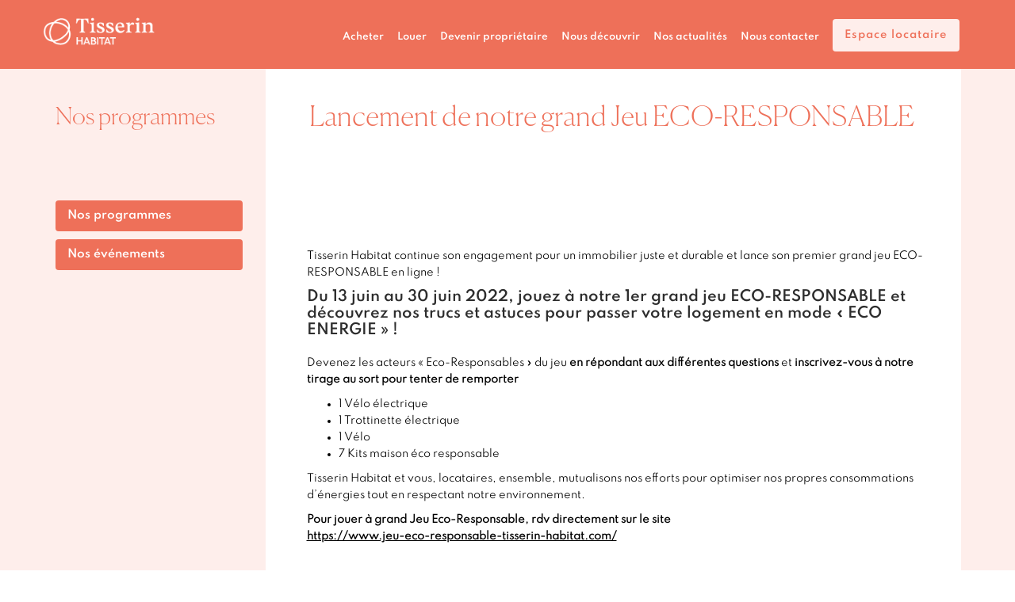

--- FILE ---
content_type: text/html; charset=UTF-8
request_url: https://www.tisserin-habitat.com/nouveaux-programmes/lancement-de-notre-grand-jeu-eco-responsable/
body_size: 8448
content:
<!doctype html>
<!--[if lt IE 7]><html class="no-js lt-ie9 lt-ie8 lt-ie7" lang="en"><![endif]-->
<!--[if IE 7]><html class="no-js lt-ie9 lt-ie8" lang="en"><![endif]-->
<!--[if IE 8]><html class="no-js lt-ie9" lang="en"><![endif]-->
<!--[if gt IE 8]><!--><html class="no-js" lang="en"><!--<![endif]-->
<head>
	<meta name="google-site-verification" content="MsBAVjpzAipk4t_DHzoQ7-tG4UFb2BzYJrtg5vLDJZY" />
    <script>document.cookie='resolution='+Math.max(screen.width,screen.height)+'; path=/';</script>
	<meta charset="utf-8">
	
    <link rel="icon" href="https://www.tisserin-habitat.com/wp-content/plugins/apsulis//img/favicon.ico?v=2" />
	<meta name="viewport" content="width=device-width,initial-scale=1,user-scalable=no">
    <script type="text/javascript">
        var templateUrl = '//www.tisserin-habitat.com/wp-content/themes/srcj2014';
    </script>
    <!-- <script type="text/javascript" src="http://w.sharethis.com/button/buttons.js"></script> -->
    <!-- <script type="text/javascript">stLight.options({publisher: "ur-101c59d-b2c-beca-aff8-77b9e693b9", doNotHash: false, doNotCopy: false, hashAddressBar: false}); --></script>
	<meta name='robots' content='index, follow, max-image-preview:large, max-snippet:-1, max-video-preview:-1' />

<!-- Google Tag Manager for WordPress by gtm4wp.com -->
<script data-cfasync="false" data-pagespeed-no-defer>
	var gtm4wp_datalayer_name = "dataLayer";
	var dataLayer = dataLayer || [];
</script>
<!-- End Google Tag Manager for WordPress by gtm4wp.com -->
	<!-- This site is optimized with the Yoast SEO plugin v26.7 - https://yoast.com/wordpress/plugins/seo/ -->
	<title>Lancement de notre grand Jeu ECO-RESPONSABLE - Tisserin Habitat</title>
	<link rel="canonical" href="https://www.tisserin-habitat.com/nouveaux-programmes/lancement-de-notre-grand-jeu-eco-responsable/" />
	<meta property="og:locale" content="fr_FR" />
	<meta property="og:type" content="article" />
	<meta property="og:title" content="Lancement de notre grand Jeu ECO-RESPONSABLE - Tisserin Habitat" />
	<meta property="og:description" content="Tisserin Habitat continue son engagement pour un immobilier juste et durable et lance son premier grand jeu ECO-RESPONSABLE en ligne &hellip; Lire la suite" />
	<meta property="og:url" content="https://www.tisserin-habitat.com/nouveaux-programmes/lancement-de-notre-grand-jeu-eco-responsable/" />
	<meta property="og:site_name" content="Tisserin Habitat" />
	<meta property="article:publisher" content="https://www.facebook.com/tisserinhabitat.accession" />
	<meta property="article:published_time" content="2022-06-14T15:04:11+00:00" />
	<meta property="og:image" content="https://www.tisserin-habitat.com/wp-content/uploads/2022/06/page-jeu-co-responsable.jpg" />
	<meta property="og:image:width" content="1898" />
	<meta property="og:image:height" content="930" />
	<meta property="og:image:type" content="image/jpeg" />
	<meta name="author" content="Admin Tisserin Habitat" />
	<meta name="twitter:label1" content="Écrit par" />
	<meta name="twitter:data1" content="Admin Tisserin Habitat" />
	<meta name="twitter:label2" content="Durée de lecture estimée" />
	<meta name="twitter:data2" content="1 minute" />
	<script type="application/ld+json" class="yoast-schema-graph">{"@context":"https://schema.org","@graph":[{"@type":"Article","@id":"https://www.tisserin-habitat.com/nouveaux-programmes/lancement-de-notre-grand-jeu-eco-responsable/#article","isPartOf":{"@id":"https://www.tisserin-habitat.com/nouveaux-programmes/lancement-de-notre-grand-jeu-eco-responsable/"},"author":{"name":"Admin Tisserin Habitat","@id":"https://www.tisserin-habitat.com/#/schema/person/af2806c34030f945764f4e0ec03741cc"},"headline":"Lancement de notre grand Jeu ECO-RESPONSABLE","datePublished":"2022-06-14T15:04:11+00:00","mainEntityOfPage":{"@id":"https://www.tisserin-habitat.com/nouveaux-programmes/lancement-de-notre-grand-jeu-eco-responsable/"},"wordCount":120,"commentCount":0,"image":{"@id":"https://www.tisserin-habitat.com/nouveaux-programmes/lancement-de-notre-grand-jeu-eco-responsable/#primaryimage"},"thumbnailUrl":"https://www.tisserin-habitat.com/wp-content/uploads/2022/06/page-jeu-co-responsable.jpg","articleSection":["Nos programmes"],"inLanguage":"fr-FR","potentialAction":[{"@type":"CommentAction","name":"Comment","target":["https://www.tisserin-habitat.com/nouveaux-programmes/lancement-de-notre-grand-jeu-eco-responsable/#respond"]}]},{"@type":"WebPage","@id":"https://www.tisserin-habitat.com/nouveaux-programmes/lancement-de-notre-grand-jeu-eco-responsable/","url":"https://www.tisserin-habitat.com/nouveaux-programmes/lancement-de-notre-grand-jeu-eco-responsable/","name":"Lancement de notre grand Jeu ECO-RESPONSABLE - Tisserin Habitat","isPartOf":{"@id":"https://www.tisserin-habitat.com/#website"},"primaryImageOfPage":{"@id":"https://www.tisserin-habitat.com/nouveaux-programmes/lancement-de-notre-grand-jeu-eco-responsable/#primaryimage"},"image":{"@id":"https://www.tisserin-habitat.com/nouveaux-programmes/lancement-de-notre-grand-jeu-eco-responsable/#primaryimage"},"thumbnailUrl":"https://www.tisserin-habitat.com/wp-content/uploads/2022/06/page-jeu-co-responsable.jpg","datePublished":"2022-06-14T15:04:11+00:00","author":{"@id":"https://www.tisserin-habitat.com/#/schema/person/af2806c34030f945764f4e0ec03741cc"},"breadcrumb":{"@id":"https://www.tisserin-habitat.com/nouveaux-programmes/lancement-de-notre-grand-jeu-eco-responsable/#breadcrumb"},"inLanguage":"fr-FR","potentialAction":[{"@type":"ReadAction","target":["https://www.tisserin-habitat.com/nouveaux-programmes/lancement-de-notre-grand-jeu-eco-responsable/"]}]},{"@type":"ImageObject","inLanguage":"fr-FR","@id":"https://www.tisserin-habitat.com/nouveaux-programmes/lancement-de-notre-grand-jeu-eco-responsable/#primaryimage","url":"https://www.tisserin-habitat.com/wp-content/uploads/2022/06/page-jeu-co-responsable.jpg","contentUrl":"https://www.tisserin-habitat.com/wp-content/uploads/2022/06/page-jeu-co-responsable.jpg","width":1898,"height":930},{"@type":"BreadcrumbList","@id":"https://www.tisserin-habitat.com/nouveaux-programmes/lancement-de-notre-grand-jeu-eco-responsable/#breadcrumb","itemListElement":[{"@type":"ListItem","position":1,"name":"Home","item":"https://www.tisserin-habitat.com/"},{"@type":"ListItem","position":2,"name":"Lancement de notre grand Jeu ECO-RESPONSABLE"}]},{"@type":"WebSite","@id":"https://www.tisserin-habitat.com/#website","url":"https://www.tisserin-habitat.com/","name":"Tisserin Habitat","description":"Promoteur et opérateur immobilier dans le Nord-Pas de Calais depuis 1911","potentialAction":[{"@type":"SearchAction","target":{"@type":"EntryPoint","urlTemplate":"https://www.tisserin-habitat.com/?s={search_term_string}"},"query-input":{"@type":"PropertyValueSpecification","valueRequired":true,"valueName":"search_term_string"}}],"inLanguage":"fr-FR"},{"@type":"Person","@id":"https://www.tisserin-habitat.com/#/schema/person/af2806c34030f945764f4e0ec03741cc","name":"Admin Tisserin Habitat","image":{"@type":"ImageObject","inLanguage":"fr-FR","@id":"https://www.tisserin-habitat.com/#/schema/person/image/","url":"https://secure.gravatar.com/avatar/76201b470aa93b89c06473fde2d7c62fbed02b3029fb94d70134f32d5a3843ef?s=96&d=mm&r=g","contentUrl":"https://secure.gravatar.com/avatar/76201b470aa93b89c06473fde2d7c62fbed02b3029fb94d70134f32d5a3843ef?s=96&d=mm&r=g","caption":"Admin Tisserin Habitat"},"url":"https://www.tisserin-habitat.com/author/admin/"}]}</script>
	<!-- / Yoast SEO plugin. -->


<link rel='dns-prefetch' href='//www.tisserin-habitat.com' />
<link rel='dns-prefetch' href='//maps.google.com' />
<link rel="alternate" title="oEmbed (JSON)" type="application/json+oembed" href="https://www.tisserin-habitat.com/wp-json/oembed/1.0/embed?url=https%3A%2F%2Fwww.tisserin-habitat.com%2Fnouveaux-programmes%2Flancement-de-notre-grand-jeu-eco-responsable%2F" />
<link rel="alternate" title="oEmbed (XML)" type="text/xml+oembed" href="https://www.tisserin-habitat.com/wp-json/oembed/1.0/embed?url=https%3A%2F%2Fwww.tisserin-habitat.com%2Fnouveaux-programmes%2Flancement-de-notre-grand-jeu-eco-responsable%2F&#038;format=xml" />
<style id='wp-img-auto-sizes-contain-inline-css' type='text/css'>
img:is([sizes=auto i],[sizes^="auto," i]){contain-intrinsic-size:3000px 1500px}
/*# sourceURL=wp-img-auto-sizes-contain-inline-css */
</style>
<link rel='stylesheet' id='normalize-css' href='https://www.tisserin-habitat.com/wp-content/themes/srcj2014/assets/bower/normalize-css/normalize.css?ver=1.0' type='text/css' media='all' />
<style id='wp-emoji-styles-inline-css' type='text/css'>

	img.wp-smiley, img.emoji {
		display: inline !important;
		border: none !important;
		box-shadow: none !important;
		height: 1em !important;
		width: 1em !important;
		margin: 0 0.07em !important;
		vertical-align: -0.1em !important;
		background: none !important;
		padding: 0 !important;
	}
/*# sourceURL=wp-emoji-styles-inline-css */
</style>
<link rel='stylesheet' id='wp-components-css' href='https://www.tisserin-habitat.com/wp-includes/css/dist/components/style.min.css?ver=6.9' type='text/css' media='all' />
<link rel='stylesheet' id='wp-preferences-css' href='https://www.tisserin-habitat.com/wp-includes/css/dist/preferences/style.min.css?ver=6.9' type='text/css' media='all' />
<link rel='stylesheet' id='wp-block-editor-css' href='https://www.tisserin-habitat.com/wp-includes/css/dist/block-editor/style.min.css?ver=6.9' type='text/css' media='all' />
<link rel='stylesheet' id='popup-maker-block-library-style-css' href='https://www.tisserin-habitat.com/wp-content/plugins/popup-maker/dist/packages/block-library-style.css?ver=dbea705cfafe089d65f1' type='text/css' media='all' />
<link rel='stylesheet' id='apsulis_stylesheet-css' href='https://www.tisserin-habitat.com/wp-content/plugins/apsulis/stylesheets/apsulis.css?ver=0.0.1' type='text/css' media='' />
<link rel='stylesheet' id='plyr-css-css' href='https://www.tisserin-habitat.com/wp-content/plugins/easy-video-player/lib/plyr.css?ver=6.9' type='text/css' media='all' />
<link rel='stylesheet' id='layout-css' href='https://www.tisserin-habitat.com/wp-content/themes/srcj2014/assets/css/output.css?ver=1.0' type='text/css' media='all' />
<link rel='stylesheet' id='style-css' href='https://www.tisserin-habitat.com/wp-content/themes/srcj2014/style.css?ver=79731400' type='text/css' media='all' />
<link rel='stylesheet' id='tac_styles-css' href='https://www.tisserin-habitat.com/wp-content/themes/srcj2014/assets/tarteaucitron-js/css/tarteaucitron.css?ver=1.0' type='text/css' media='all' />
<link rel='stylesheet' id='tw-pagination-css' href='https://www.tisserin-habitat.com/wp-content/plugins/tw-pagination/tw-pagination.css?ver=1.0' type='text/css' media='screen' />
<script type="text/javascript" src="https://www.tisserin-habitat.com/wp-includes/js/jquery/jquery.min.js?ver=3.7.1" id="jquery-core-js"></script>
<script type="text/javascript" src="https://www.tisserin-habitat.com/wp-includes/js/jquery/jquery-migrate.min.js?ver=3.4.1" id="jquery-migrate-js"></script>
<script type="text/javascript" id="plyr-js-js-extra">
/* <![CDATA[ */
var easy_video_player = {"plyr_iconUrl":"https://www.tisserin-habitat.com/wp-content/plugins/easy-video-player/lib/plyr.svg","plyr_blankVideo":"https://www.tisserin-habitat.com/wp-content/plugins/easy-video-player/lib/blank.mp4"};
//# sourceURL=plyr-js-js-extra
/* ]]> */
</script>
<script type="text/javascript" src="https://www.tisserin-habitat.com/wp-content/plugins/easy-video-player/lib/plyr.js?ver=6.9" id="plyr-js-js"></script>
<link rel="https://api.w.org/" href="https://www.tisserin-habitat.com/wp-json/" /><link rel="alternate" title="JSON" type="application/json" href="https://www.tisserin-habitat.com/wp-json/wp/v2/posts/36535" />
<link rel='shortlink' href='https://www.tisserin-habitat.com/?p=36535' />

<!-- Google Tag Manager for WordPress by gtm4wp.com -->
<!-- GTM Container placement set to manual -->
<script data-cfasync="false" data-pagespeed-no-defer type="text/javascript">
	var dataLayer_content = {"pagePostType":"post","pagePostType2":"single-post","pageCategory":["nouveaux-programmes"],"pagePostAuthor":"Admin Tisserin Habitat"};
	dataLayer.push( dataLayer_content );
</script>
<script data-cfasync="false" data-pagespeed-no-defer type="text/javascript">
(function(w,d,s,l,i){w[l]=w[l]||[];w[l].push({'gtm.start':
new Date().getTime(),event:'gtm.js'});var f=d.getElementsByTagName(s)[0],
j=d.createElement(s),dl=l!='dataLayer'?'&l='+l:'';j.async=true;j.src=
'//www.googletagmanager.com/gtm.js?id='+i+dl;f.parentNode.insertBefore(j,f);
})(window,document,'script','dataLayer','GTM-5ZS6FF');
</script>
<!-- End Google Tag Manager for WordPress by gtm4wp.com -->		<style type="text/css" id="wp-custom-css">
			.post-header-picture img {
	display:none;
}		</style>
		<style>
.more-link {
    color: #88a20b;
    line-height: 1.2em;
    margin-top: 30px;
}</style>

<!-- <script defer="defer" src="https://ajax.googleapis.com/ajax/libs/jquery/1.7.2/jquery.min.js"></script> -->
<!-- <link rel="stylesheet" href="https://www.srcj.fr/wp-content/uploads/2017/02/style-2.css">  -->

</head>
<body class="wp-singular post-template-default single single-post postid-36535 single-format-standard wp-theme-srcj2014 redesign-tisserin lancement-de-notre-grand-jeu-eco-responsable">	
<!-- GTM Container placement set to manual -->
<!-- Google Tag Manager (noscript) -->
				<noscript><iframe src="https://www.googletagmanager.com/ns.html?id=GTM-5ZS6FF" height="0" width="0" style="display:none;visibility:hidden" aria-hidden="true"></iframe></noscript>
<!-- End Google Tag Manager (noscript) -->
<div class="wrapper">
    <header class="navbar navbar-fixed-top" id="top" role="banner">
     <!--<div id="cookies" style="text-align: center;background:#e34238;font-size:1em; color:#fff"><p style="padding:5px;"><strong>IMPORTANT</strong> : le numéro de téléphone du service <strong>LOCATION SRCJ</strong> est remplacé par un numéro local non surtaxé : <strong>03 20 63 40 44</strong></p></div>-->
        <div class="container">
            <div class="navbar-header">
                <button class="navbar-toggle" type="button" data-toggle="collapse" data-target=".bs-navbar-collapse">
                    <span class="sr-only">Toggle navigation</span>
                    <span class="icon-bar"></span>
                    <span class="icon-bar"></span>
                    <span class="icon-bar"></span>
                </button>
                <a href="https://www.tisserin-habitat.com" class="navbar-brand">
                    <img src="https://www.tisserin-habitat.com/wp-content/plugins/apsulis//img/logo-tisserin-habitat-header.png" alt="Tisserin Habitat" class="hidden-sm hidden-xs" width="164px"/>
                    <img src="https://www.tisserin-habitat.com/wp-content/plugins/apsulis//img/logo-tisserin-habitat-header.png" alt="Tisserin Habitat" class="visible-sm visible-xs" width="104px"/>
                </a>

			</div>
            <div>
                <nav class="collapse navbar-collapse bs-navbar-collapse" role="navigation">
                    <div class="header-links">
                        <ul class="nav navbar-nav navbar-right"><li class="menu-item menu-item-type-custom menu-item-object-custom menu-item-3575"><a href="https://www.tisserin-habitat.com/acheter/">Acheter</a></li>
<li class="menu-item-rent menu-item menu-item-type-post_type menu-item-object-page menu-item-1061"><a href="https://www.tisserin-habitat.com/louer/">Louer</a></li>
<li class="menu-item menu-item-type-custom menu-item-object-custom menu-item-3656"><a href="https://www.tisserin-habitat.com/devenir-proprietaire/location-accession-en-psla/">Devenir propriétaire</a></li>
<li class="menu-item menu-item-type-post_type menu-item-object-page menu-item-1065"><a href="https://www.tisserin-habitat.com/presentation-tisserin-habitat/">Nous découvrir</a></li>
<li class="menu-item menu-item-type-taxonomy menu-item-object-category menu-item-36958"><a href="https://www.tisserin-habitat.com/actualites/evenements/">Nos actualités</a></li>
<li class="menu-item menu-item-type-post_type menu-item-object-page menu-item-31"><a href="https://www.tisserin-habitat.com/contact/">Nous contacter</a></li>
</ul>                        <a href="https://espaceclient.tisserin-habitat.com/site/ConnexionExtranet/Accueil" target="blank" class="btn btn-primary">Espace locataire</a>
                    </div>
                </nav>
            </div>
        </div>
    </header>


    <div class="page-wrapper">
        <div class="bg-page">
            <div class="container">
                <div class="row">
                    <div class="col-lg-3 col-md-4 col-sm-5 page-sidebar">
                        <div class="page-header">
                            <h2>
                                Nos programmes                            </h2>
                        </div>

                        <div class="widget-area">
                            <ul id="menu-menu-actualites" class="menu"><li class="menu-item menu-item-type-taxonomy menu-item-object-category current-post-ancestor current-menu-parent current-post-parent menu-item-373"><a href="https://www.tisserin-habitat.com/actualites/nouveaux-programmes/">Nos programmes</a></li>
<li class="menu-item menu-item-type-taxonomy menu-item-object-category menu-item-372"><a href="https://www.tisserin-habitat.com/actualites/evenements/">Nos événements</a></li>
</ul>                        </div>

                        <div class="fb-wrapper">
                           <!--<div class="fb-like-box" data-href="https://www.facebook.com/pages/SRCJ-Service-Accession/188344514543033?fref=ts" data-colorscheme="light" data-show-faces="true" data-header="true" data-stream="false" data-show-border="true"></div>-->
                        </div>
                    </div>
                    <div class="col-lg-9 col-md-8 col-sm-7 page-content">
                        <div class="page-header">
                            <h1>Lancement de notre grand Jeu ECO-RESPONSABLE</h1>
                        </div>
                        <div class="post-content">
                            <div class="content" role="main">
                                <div class="row">
                                    <div class="block-content block-social-share">
    <span class='st_facebook_hcount' displayText='Facebook'></span>
    <span class='st_twitter_hcount' displayText='Tweet'></span>
    <span class='st_googleplus_hcount' displayText='Google +'></span>
</div>
                                    <div class="post-header-picture">
                                        <img src="https://www.tisserin-habitat.com/wp-content/uploads/2022/06/page-jeu-co-responsable-898x400.jpg" class="attachment-first-post-thumb size-first-post-thumb wp-post-image" alt="" decoding="async" fetchpriority="high" />                                    </div>
                                    <div class="post-header-content">
                                        <p>Tisserin Habitat continue son engagement pour un immobilier juste et durable et lance son premier grand jeu ECO-RESPONSABLE en ligne !</p>
<h4><strong>Du 13 juin au 30 juin 2022, jouez à notre 1er grand jeu ECO-RESPONSABLE </strong><strong>et découvrez nos trucs et astuces pour passer votre logement en mode « ECO ENERGIE » !</strong></h4>
<p>Devenez les acteurs « Eco-Responsables » du jeu <strong>en répondant aux différentes questions</strong> et <strong>inscrivez-vous à notre tirage au sort pour tenter de remporter</strong></p>
<ul>
	<li>1 Vélo électrique</li>
	<li>1 Trottinette électrique</li>
	<li>1 Vélo</li>
	<li>7 Kits maison éco responsable</li>
</ul>
<p>Tisserin Habitat et vous, locataires, ensemble, mutualisons nos efforts pour optimiser nos propres consommations d’énergies tout en respectant notre environnement.</p>
<p><strong>Pour jouer à grand Jeu Eco-Responsable, rdv directement sur le site <br />
</strong><strong><a href="https://www.jeu-eco-responsable-tisserin-habitat.com/">https://www.jeu-eco-responsable-tisserin-habitat.com/</a></strong></p>                                    </div>
                                                                    </div>
                            </div>
                        </div>
                    </div>
                </div>
            </div>
        </div>
    </div>


            <footer class="footer" role="contentinfo">
                <div class="container">
                    <div class="row">
                        <div class="col-md-4 col-sm-12 first-block">
                            <img class="logo" style="width:66px;margin-bottom:10px" src="https://www.tisserin-habitat.com/wp-content/plugins/apsulis//img/Symbole_Blanc.png" alt="Tisserin Habitat" />
                            <p>
                                                             </p>
                           <!--<p class="know-more-link">
                                <i class="icon arrow-more-icon"></i> <a href="https://www.tisserin-habitat.com/presentation-tisserin-habitat/histoire/">En savoir +</a>
                            </p>-->
                        </div>
                        <div class="col-md-2 col-sm-4">
                            <ul id="menu-footer_offers" class="menu"><li class="menu-title menu-item menu-item-type-custom menu-item-object-custom menu-item-1105"><a>ACHETER</a></li>
<li class="menu-item menu-item-type-custom menu-item-object-custom menu-item-950"><a href="/maison-neuve/">Maison neuve</a></li>
<li class="menu-item menu-item-type-custom menu-item-object-custom menu-item-951"><a href="/appartement-neuf/">Appartement neuf</a></li>
<li class="menu-item menu-item-type-custom menu-item-object-custom menu-item-1711"><a href="/maison-dans-lancien/">Maison dans l&rsquo;ancien</a></li>
</ul>                        </div>
                        <div class="col-md-3 col-sm-4">
                            <ul id="menu-footer_projet" class="menu"><li class="menu-title menu-item menu-item-type-custom menu-item-object-custom menu-item-1106"><a>LOUER</a></li>
<li class="menu-item menu-item-type-post_type menu-item-object-page menu-item-124"><a href="https://www.tisserin-habitat.com/louer/demande-de-logement-social/">Demande de logement social</a></li>
<li class="menu-item menu-item-type-post_type menu-item-object-page menu-item-650"><a href="https://www.tisserin-habitat.com/louer/locations-disponibles/">Locations disponibles</a></li>
<li class="menu-item menu-item-type-post_type menu-item-object-page menu-item-648"><a href="https://www.tisserin-habitat.com/louer/parc-locatif/">Parc locatif de Tisserin Habitat</a></li>
</ul>                        </div>
                        <div class="col-md-3 col-sm-4">
                            <ul id="menu-footer_dispositifs" class="menu"><li class="menu-title menu-item menu-item-type-custom menu-item-object-custom menu-item-1104"><a>DEVENIR PROPRIETAIRE</a></li>
<li class="menu-item menu-item-type-post_type menu-item-object-page menu-item-4387"><a href="https://www.tisserin-habitat.com/devenir-proprietaire/location-accession-en-psla/">Location-accession en PSLA</a></li>
<li class="menu-item menu-item-type-post_type menu-item-object-page menu-item-4386"><a href="https://www.tisserin-habitat.com/maison-temoin-a-visiter/">Maison témoin à visiter</a></li>
<li class="menu-item menu-item-type-post_type menu-item-object-page menu-item-651"><a href="https://www.tisserin-habitat.com/devenir-proprietaire/temoignages-location-accession-en-psla/">Témoignages de propriétaires</a></li>
</ul>                        </div>
                    </div>
                    <div class="row copyright">
                        <div class="col-sm-4 ">
                        <a href="https://www.facebook.com/tisserinhabitat.accession" target="blank" rel="nofollow"><img src="https://www.tisserin-habitat.com/wp-content/uploads/2017/02/facebook.png"  alt="Suivez Tisserin Habitat sur Facebook" width="50"/></a><a href="https://www.pinterest.com/tisserinhabitat" target="blank" rel="nofollow"><img src="https://www.tisserin-habitat.com/wp-content/uploads/2017/02/pinterest.png" alt="Suivez Tisserin Habitat sur Pinterest"  width="50"/></a><a href="https://www.youtube.com/user/SRCJLille" target="blank" rel="nofollow"><img src="https://www.tisserin-habitat.com/wp-content/uploads/2017/02/youtube.png" alt="Suivez Tisserin Habitat sur Youtube" width="50"/></a><a href="https://www.linkedin.com/company/tisserin-habitat" target="blank" rel="nofollow"><img src="https://www.tisserin-habitat.com/wp-content/uploads/2017/02/linkedin.png" alt="Suivez Tisserin Habitat sur Linkedin" width="50"/><!--<a href="http://www.viadeo.com/fr/company/srcj" target="blank" rel="nofollow"><img src="https://www.tisserin-habitat.com/wp-content/uploads/2017/02/viadeo.png" alt="Suivez Tisserin Habitat sur Viadeo"  width="50"/></a>-->
                            <!--<iframe src="//www.facebook.com/plugins/like.php?href=https://www.tisserin-habitat.com%2F&amp;width&amp;layout=button_count&amp;action=like&amp;show_faces=false&amp;
                            share=true&amp;height=80&amp;appId=567401363377076" scrolling="no" frameborder="0"
                                    style="border:none; overflow:hidden; height:20px;"
                                    allowTransparency="true"></iframe>-->
                        </div>

                        <div class="col-sm-8">
                            <small class="credit block">
                                <ul id="menu-footer_legacy" class="menu"><li class="menu-item menu-item-type-post_type menu-item-object-page menu-item-128"><a href="https://www.tisserin-habitat.com/mentions-legales/">Mentions légales</a></li>
<li class="menu-item menu-item-type-custom menu-item-object-custom menu-item-34131"><a rel="privacy-policy" href="https://www.tisserin-habitat.com/donnees-personnelles-et-cookies/">Gestion des cookies</a></li>
<li class="menu-item menu-item-type-custom menu-item-object-custom menu-item-37055"><a target="_blank" href="https://www.tisserin-habitat.com/wp-content/uploads/2025/12/CHARTE-RGPD-de-Tisserin-Habitat.pdf">Données personnelles</a></li>
</ul>                            </small>
                        </div>
                    </div>
                </div>
            </footer>
        </div>

        <!-- Google Tag Manager -->
        <a href="#" class="scroll-top-btn"><i class="icon scroll-top-icon"></i></a>



        <script type="speculationrules">
{"prefetch":[{"source":"document","where":{"and":[{"href_matches":"/*"},{"not":{"href_matches":["/wp-*.php","/wp-admin/*","/wp-content/uploads/*","/wp-content/*","/wp-content/plugins/*","/wp-content/themes/srcj2014/*","/*\\?(.+)"]}},{"not":{"selector_matches":"a[rel~=\"nofollow\"]"}},{"not":{"selector_matches":".no-prefetch, .no-prefetch a"}}]},"eagerness":"conservative"}]}
</script>
<script type="text/javascript" src="https://www.tisserin-habitat.com/wp-content/themes/srcj2014/assets/bower/modernizr/modernizr.js?ver=6.9" id="modernizr-js"></script>
<script type="text/javascript" src="https://www.tisserin-habitat.com/wp-content/themes/srcj2014/assets/bower/jquery.easing/js/jquery.easing.js?ver=6.9" id="jquery-easing-js"></script>
<script type="text/javascript" src="https://www.tisserin-habitat.com/wp-content/themes/srcj2014/assets/bower/respond/src/respond.js?ver=6.9" id="respond-js-js"></script>
<script type="text/javascript" src="https://www.tisserin-habitat.com/wp-content/themes/srcj2014/assets/bower/bootstrap/dist/js/bootstrap.js?ver=6.9" id="bootstrap-js"></script>
<script type="text/javascript" src="https://www.tisserin-habitat.com/wp-content/themes/srcj2014/assets/bower/html5shiv/dist/html5shiv.js?ver=6.9" id="html5shiv-js"></script>
<script type="text/javascript" src="https://www.tisserin-habitat.com/wp-content/themes/srcj2014/assets/bower/select2/select2.js?ver=6.9" id="select2-js"></script>
<script type="text/javascript" src="https://www.tisserin-habitat.com/wp-content/themes/srcj2014/assets/bower/jquery-cycle2/jquery.cycle2.core.js?ver=6.9" id="jquery-cycle-js"></script>
<script type="text/javascript" src="https://www.tisserin-habitat.com/wp-content/themes/srcj2014/assets/bower/jquery-cycle2/jquery.cycle2.tmpl.js?ver=6.9" id="jquery-cycle-tmpl-js"></script>
<script type="text/javascript" src="https://www.tisserin-habitat.com/wp-content/themes/srcj2014/assets/bower/jquery-cycle2/jquery.cycle2.pager.js?ver=6.9" id="jquery-cycle-pager-js"></script>
<script type="text/javascript" src="https://www.tisserin-habitat.com/wp-content/themes/srcj2014/assets/bower/jquery-waypoints/waypoints.min.js?ver=6.9" id="jquery-waypoints-js"></script>
<script type="text/javascript" src="https://maps.google.com/maps/api/js?v=3.15&amp;sensor=false&amp;key=AIzaSyAa6hYyeDIfJwRolYvp5JXUsCH1YmvfM_8&amp;ver=6.9" id="gmap-api-js"></script>
<script type="text/javascript" src="https://www.tisserin-habitat.com/wp-content/themes/srcj2014/assets/js/gmap-lib/markerWithLabel.js?ver=6.9" id="gmap-markerlabel-js-js"></script>
<script type="text/javascript" src="https://www.tisserin-habitat.com/wp-content/themes/srcj2014/assets/js/gmap-lib/markerClusterer.js?ver=6.9" id="gmap-markerclusterer-js-js"></script>
<script type="text/javascript" src="https://www.tisserin-habitat.com/wp-content/themes/srcj2014/assets/js/mapManager.js?ver=6.9" id="map-manager-js-js"></script>
<script type="text/javascript" src="https://www.tisserin-habitat.com/wp-content/themes/srcj2014/assets/js/layoutManager.js?ver=6.9" id="layout-manager-js-js"></script>
<script type="text/javascript" src="https://www.tisserin-habitat.com/wp-content/themes/srcj2014/assets/js/homeManager.js?ver=6.9" id="home-manager-js-js"></script>
<script type="text/javascript" id="form-filter-js-js-extra">
/* <![CDATA[ */
var propertyAjax = {"ajaxurl":"https://www.tisserin-habitat.com/wp-admin/admin-ajax.php"};
//# sourceURL=form-filter-js-js-extra
/* ]]> */
</script>
<script type="text/javascript" src="https://www.tisserin-habitat.com/wp-content/themes/srcj2014/assets/js/formFilterManager.js?ver=6.9" id="form-filter-js-js"></script>
<script type="text/javascript" src="https://www.tisserin-habitat.com/wp-content/themes/srcj2014/assets/js/propertyManager.js?ver=6.9" id="property-manager-js-js"></script>
<script type="text/javascript" src="https://www.tisserin-habitat.com/wp-content/themes/srcj2014/assets/js/pageManager.js?ver=6.9" id="page-manager-js-js"></script>
<script type="text/javascript" src="https://www.tisserin-habitat.com/wp-content/themes/srcj2014/assets/js/contactManager.js?ver=6.9" id="contact-manager-js-js"></script>
<script type="text/javascript" src="https://www.tisserin-habitat.com/wp-content/themes/srcj2014/assets/js/main.js?ver=6.9" id="main-js-js"></script>
<script type="text/javascript" src="https://www.tisserin-habitat.com/wp-content/themes/srcj2014/assets/tarteaucitron-js/tarteaucitron.js?ver=6.9" id="tac_scripts-js"></script>
<script type="text/javascript" src="https://www.tisserin-habitat.com/wp-content/plugins/duracelltomi-google-tag-manager/dist/js/gtm4wp-form-move-tracker.js?ver=1.22.3" id="gtm4wp-form-move-tracker-js"></script>
<script type="text/javascript" src="https://www.tisserin-habitat.com/wp-includes/js/comment-reply.min.js?ver=6.9" id="comment-reply-js" async="async" data-wp-strategy="async" fetchpriority="low"></script>
<script id="wp-emoji-settings" type="application/json">
{"baseUrl":"https://s.w.org/images/core/emoji/17.0.2/72x72/","ext":".png","svgUrl":"https://s.w.org/images/core/emoji/17.0.2/svg/","svgExt":".svg","source":{"concatemoji":"https://www.tisserin-habitat.com/wp-includes/js/wp-emoji-release.min.js?ver=6.9"}}
</script>
<script type="module">
/* <![CDATA[ */
/*! This file is auto-generated */
const a=JSON.parse(document.getElementById("wp-emoji-settings").textContent),o=(window._wpemojiSettings=a,"wpEmojiSettingsSupports"),s=["flag","emoji"];function i(e){try{var t={supportTests:e,timestamp:(new Date).valueOf()};sessionStorage.setItem(o,JSON.stringify(t))}catch(e){}}function c(e,t,n){e.clearRect(0,0,e.canvas.width,e.canvas.height),e.fillText(t,0,0);t=new Uint32Array(e.getImageData(0,0,e.canvas.width,e.canvas.height).data);e.clearRect(0,0,e.canvas.width,e.canvas.height),e.fillText(n,0,0);const a=new Uint32Array(e.getImageData(0,0,e.canvas.width,e.canvas.height).data);return t.every((e,t)=>e===a[t])}function p(e,t){e.clearRect(0,0,e.canvas.width,e.canvas.height),e.fillText(t,0,0);var n=e.getImageData(16,16,1,1);for(let e=0;e<n.data.length;e++)if(0!==n.data[e])return!1;return!0}function u(e,t,n,a){switch(t){case"flag":return n(e,"\ud83c\udff3\ufe0f\u200d\u26a7\ufe0f","\ud83c\udff3\ufe0f\u200b\u26a7\ufe0f")?!1:!n(e,"\ud83c\udde8\ud83c\uddf6","\ud83c\udde8\u200b\ud83c\uddf6")&&!n(e,"\ud83c\udff4\udb40\udc67\udb40\udc62\udb40\udc65\udb40\udc6e\udb40\udc67\udb40\udc7f","\ud83c\udff4\u200b\udb40\udc67\u200b\udb40\udc62\u200b\udb40\udc65\u200b\udb40\udc6e\u200b\udb40\udc67\u200b\udb40\udc7f");case"emoji":return!a(e,"\ud83e\u1fac8")}return!1}function f(e,t,n,a){let r;const o=(r="undefined"!=typeof WorkerGlobalScope&&self instanceof WorkerGlobalScope?new OffscreenCanvas(300,150):document.createElement("canvas")).getContext("2d",{willReadFrequently:!0}),s=(o.textBaseline="top",o.font="600 32px Arial",{});return e.forEach(e=>{s[e]=t(o,e,n,a)}),s}function r(e){var t=document.createElement("script");t.src=e,t.defer=!0,document.head.appendChild(t)}a.supports={everything:!0,everythingExceptFlag:!0},new Promise(t=>{let n=function(){try{var e=JSON.parse(sessionStorage.getItem(o));if("object"==typeof e&&"number"==typeof e.timestamp&&(new Date).valueOf()<e.timestamp+604800&&"object"==typeof e.supportTests)return e.supportTests}catch(e){}return null}();if(!n){if("undefined"!=typeof Worker&&"undefined"!=typeof OffscreenCanvas&&"undefined"!=typeof URL&&URL.createObjectURL&&"undefined"!=typeof Blob)try{var e="postMessage("+f.toString()+"("+[JSON.stringify(s),u.toString(),c.toString(),p.toString()].join(",")+"));",a=new Blob([e],{type:"text/javascript"});const r=new Worker(URL.createObjectURL(a),{name:"wpTestEmojiSupports"});return void(r.onmessage=e=>{i(n=e.data),r.terminate(),t(n)})}catch(e){}i(n=f(s,u,c,p))}t(n)}).then(e=>{for(const n in e)a.supports[n]=e[n],a.supports.everything=a.supports.everything&&a.supports[n],"flag"!==n&&(a.supports.everythingExceptFlag=a.supports.everythingExceptFlag&&a.supports[n]);var t;a.supports.everythingExceptFlag=a.supports.everythingExceptFlag&&!a.supports.flag,a.supports.everything||((t=a.source||{}).concatemoji?r(t.concatemoji):t.wpemoji&&t.twemoji&&(r(t.twemoji),r(t.wpemoji)))});
//# sourceURL=https://www.tisserin-habitat.com/wp-includes/js/wp-emoji-loader.min.js
/* ]]> */
</script>



 </body>
</html>


--- FILE ---
content_type: text/css
request_url: https://www.tisserin-habitat.com/wp-content/plugins/apsulis/stylesheets/apsulis.css?ver=0.0.1
body_size: 5117
content:
/* Import des fonts */
/* Spartan */
@font-face {
  font-family: 'Spartan Regular';
  src: url("../fonts/spartan/Spartan-Regular.eot");
  src: url("../fonts/spartan/Spartan-Regular.otf") format("truetype"), url("../fonts/spartan/Spartan-Regular.woff") format("woff"), url("../fonts/spartan/Spartan-Regular.eot?#iefix") format("embedded-opentype"), url("../fonts/spartan/Spartan-Regular.svg#Spartan-Regular") format("svg"); }
@font-face {
  font-family: 'Spartan Medium';
  src: url("../fonts/spartan/Spartan-Medium.eot");
  src: url("../fonts/spartan/Spartan-Medium.otf") format("truetype"), url("../fonts/spartan/Spartan-Medium.woff") format("woff"), url("../fonts/spartan/Spartan-Medium.eot?#iefix") format("embedded-opentype"), url("../fonts/spartan/Spartan-Medium.svg#Spartan-Medium") format("svg");
  font-weight: normal; }
@font-face {
  font-family: 'Spartan SemiBold';
  src: url("../fonts/spartan/Spartan-SemiBold.eot");
  src: url("../fonts/spartan/Spartan-SemiBold.otf") format("truetype"), url("../fonts/spartan/Spartan-SemiBold.woff") format("woff"), url("../fonts/spartan/Spartan-SemiBold.eot?#iefix") format("embedded-opentype"), url("../fonts/spartan/Spartan-SemiBold.svg#Spartan-SemiBold") format("svg");
  font-weight: normal; }
/* Canela */
@font-face {
  font-family: 'Canela Thin';
  src: url("../fonts/canela/Canela-Thin.eot");
  src: url("../fonts/canela/Canela-Thin.otf") format("truetype"), url("../fonts/canela/Canela-Thin.woff") format("woff"), url("../fonts/canela/Canela-Thin.eot?#iefix") format("embedded-opentype"), url("../fonts/canela/Canela-Thin.svg#Canela-Thin") format("svg"); }
@font-face {
  font-family: 'Canela ThinItalic';
  src: url("../fonts/canela/Canela-ThinItalic.eot");
  src: url("../fonts/canela/Canela-ThinItalic.otf") format("truetype"), url("../fonts/canela/Canela-ThinItalic.woff") format("woff"), url("../fonts/canela/Canela-ThinItalic.eot?#iefix") format("embedded-opentype"), url("../fonts/canela/Canela-ThinItalic.svg#Canela-ThinItalic") format("svg"); }
/* Colors */
/* Font-size et line-height */
/* MIXINS */
.scroll-top-icon {
  background: url("../img/Site_Habitat-Picto-Haut_de_page.svg") !important;
  background-position: 0px 0px !important;
  background-repeat: no-repeat !important; }

.icon.arrow-more-icon {
  display: none !important; }

.icon.display-grid-icon {
  background: url("../img/Site_Habitat-Picto-Affichage.svg");
  background-position: 0px 0px !important;
  background-repeat: no-repeat !important; }

.icon.display-map-icon {
  background: url("../img/Site_Habitat-Picto-Carte2.png");
  background-position: 0px 0px !important;
  background-repeat: no-repeat; }

.icon.rounded-red-icon {
  background: url("../img/Site_Habitat-Picto-Rond_Orange.svg");
  background-position: 0px 0px !important;
  background-repeat: no-repeat !important; }

.icon.rounded-blue-icon {
  background: url("../img/Site_Habitat-Picto-Rond_Rose.svg");
  background-position: 0px 0px !important;
  background-repeat: no-repeat !important; }

.icon.rounded-green-icon {
  background: url("../img/Site_Habitat-Picto-Rond_Contour.svg");
  background-position: 0px 0px !important;
  background-repeat: no-repeat !important; }

#js-gmap .labels {
  background: url("../img/Site_Habitat-Picto-Rond_Rose.svg") !important;
  background-position: 0px 0px !important;
  background-repeat: no-repeat !important;
  color: #EE7059; }

#js-gmap .labels.old {
  background: url("../img/Site_Habitat-Picto-Rond_Contour.svg") !important;
  background-position: 0px 0px !important;
  background-repeat: no-repeat !important; }

#js-gmap .labels.current {
  background: url("../img/Site_Habitat-Picto-Rond_Orange.svg") !important;
  background-position: 0px 0px !important;
  background-repeat: no-repeat !important;
  color: #ffffff; }

.icon-index.icon-new {
  background: url("../img/Site_Habitat-Picto-Rond_Rose.svg") !important;
  background-position: 0px 0px !important;
  background-repeat: no-repeat !important;
  color: #EE7059 !important; }

.icon-index.icon-new.icon-current {
  background: url("../img/Site_Habitat-Picto-Rond_Orange.svg") !important;
  background-position: 0px 0px !important;
  background-repeat: no-repeat !important;
  color: #ffffff !important; }

.icon.green-headphone-icon {
  background: url("../img/Site_Habitat-Picto-Casque.png") !important;
  background-position: 0px 0px !important;
  background-repeat: no-repeat !important; }

.icon.pdf-white-icon {
  background: url("../img/Site_Habitat-Picto-PDF.svg") !important;
  background-position: 0px 0px !important;
  background-repeat: no-repeat !important; }

.icon.property-marker-icon {
  background: url("../img/Site-Habitat-Picto-Marqueur.png") !important;
  background-position: 0px 0px !important;
  background-repeat: no-repeat !important; }

.property-marker-icon {
  height: 37px;
  width: 37px; }

.redesign-tisserin {
  /*.icon {
      background-image:url(../img/puce.png);
      background-repeat:no-repeat;
  }*/ }
  .redesign-tisserin h2 {
    font-family: "Canela Thin" !important;
    color: #EE7059 !important;
    font-size: 30px;
    line-height: 40px; }
    .redesign-tisserin h2 .icon.logo-icon {
      display: none !important; }
  .redesign-tisserin h3 {
    font-family: "Spartan Semibold";
    font-weight: normal; }
  .redesign-tisserin h4 {
    font-family: "Spartan Regular"; }
    .redesign-tisserin h4 strong {
      font-family: "Spartan SemiBold";
      font-weight: normal; }
  .redesign-tisserin p, .redesign-tisserin ul li {
    font-family: "Spartan Regular" !important;
    font-size: 13px;
    line-height: 21px;
    color: #000000; }
  .redesign-tisserin ul li {
    /* background-image:url(../img/puce.png);
     background-repeat:no-repeat;
     background-position: 0 4px;
     list-style: none;
     padding-left:20px;*/ }
  .redesign-tisserin .block-content.block-description-extra li {
    background-image: url(../img/puce.png);
    background-repeat: no-repeat;
    background-position: 0 4px; }
  .redesign-tisserin a, .redesign-tisserin .post-item p.more-link a {
    font-family: "Spartan Regular" !important;
    color: #000000;
    text-decoration: underline;
    font-size: 13px;
    line-height: 21px; }
    .redesign-tisserin a:hover, .redesign-tisserin .post-item p.more-link a:hover {
      color: #c3584d !important; }
  .redesign-tisserin .block-content p a {
    color: #EE7059; }
    .redesign-tisserin .block-content p a:hover {
      color: #c3584d; }
  .redesign-tisserin small {
    font-family: "Spartan Regular" !important; }
  .redesign-tisserin .gray {
    font-family: "Spartan Regular" !important;
    color: #000000 !important; }
  .redesign-tisserin .blue {
    font-family: "Spartan Medium" !important;
    color: #EE7059 !important; }
  .redesign-tisserin .blue.strong {
    font-family: "Spartan SemiBold" !important; }
  .redesign-tisserin .btn.btn-primary {
    font-family: "Spartan SemiBold" !important;
    font-weight: normal;
    background-color: #EE7059 !important;
    color: #ffffff !important;
    text-transform: none !important;
    font-size: 13px;
    line-height: 21px; }
    .redesign-tisserin .btn.btn-primary:hover {
      background-color: #c3584d !important; }
  .redesign-tisserin .btn.btn-gray-light {
    font-family: "Spartan SemiBold" !important;
    background-color: #FEEEEB !important;
    color: #EE7059 !important;
    text-transform: none !important; }
    .redesign-tisserin .btn.btn-gray-light:hover {
      background-color: #FFE8E7 !important; }
  .redesign-tisserin .select2-results.select2-results {
    background-color: #ffffff; }
    .redesign-tisserin .select2-results.select2-results .select2-result-label {
      font-size: 10px;
      line-height: 10px;
      color: #EE7059;
      padding: 10px; }
  .redesign-tisserin .select2-results .select2-choice, .redesign-tisserin .select2-container .select2-choice {
    font-family: "Spartan Regular" !important;
    font-size: 10px;
    line-height: 30px;
    color: #EE7059 !important;
    border: 0;
    background-color: #ffffff;
    /*padding:12px 10px;*/ }
    .redesign-tisserin .select2-results .select2-choice .select2-arrow b, .redesign-tisserin .select2-container .select2-choice .select2-arrow b {
      background: url(../img/arrow-select.png) center center no-repeat #fff; }
  .redesign-tisserin .select2-results .select2-highlighted {
    background-color: #FEEEEB; }
  .redesign-tisserin .select2-container {
    border: 1px solid #EE7059;
    border-radius: 6px;
    padding: 1px; }
  .redesign-tisserin .select2-drop {
    border-color: #fff; }
  .redesign-tisserin :not(.lt-ie9) input.form-radio + label, .redesign-tisserin :not(.lt-ie9) .gform_wrapper .ginput_container .gfield_radio input + label {
    background-image: url(../img/radio-off.png); }
  .redesign-tisserin :not(.lt-ie9) input.form-radio:checked + label, .redesign-tisserin :not(.lt-ie9) .gform_wrapper .ginput_container .gfield_radio input:checked + label {
    background-image: url(../img/radio-on.png); }
  .redesign-tisserin label {
    font-family: "Spartan Regular";
    color: #EE7059; }
  .redesign-tisserin textarea {
    background: #ffffff;
    border: 1px solid #EE7059; }
  .redesign-tisserin .ginput_container input, .redesign-tisserin input[type="text"] {
    background: #ffffff;
    border: 1px solid #EE7059; }
  .redesign-tisserin .gform_wrapper .gfield_label, .redesign-tisserin .gform_wrapper .gfield_checkbox li label {
    color: #000000; }
  .redesign-tisserin .gform_wrapper .property-criteria.property-state li {
    margin: 0 !important; }
  .redesign-tisserin .block-title-logo .icon.logo-icon {
    display: none !important; }
  .redesign-tisserin .post-navigation li .current {
    background: #EE7059; }
  .redesign-tisserin .tw-pagination a {
    background: #ffffff;
    color: #EE7059;
    border: 0; }
    .redesign-tisserin .tw-pagination a:hover {
      background: none;
      color: #c3584d; }
  .redesign-tisserin .puce-icon {
    /*background-image:none;*/
    background-position: 0;
    height: 10px;
    width: 6px; }
  .redesign-tisserin .block-content.block-text-picture .btn {
    margin-top: 15px; }
  .redesign-tisserin .btn i.arrow {
    display: none; }
  .redesign-tisserin .form-filter-search .form-search-left {
    /* background: none !important;
     background-color: $secondary !important;*/ }
    .redesign-tisserin .form-filter-search .form-search-left h2 {
      font-size: 38px;
      line-height: 33px; }
  .redesign-tisserin .form-filter-search .form-tabs-container li a {
    font-family: "Spartan Regular" !important;
    color: #EE7059 !important;
    border-bottom: 0 !important;
    font-weight: normal; }
  .redesign-tisserin .form-filter-search .form-tabs-container li.active a {
    font-family: "Spartan Regular" !important;
    background-color: #ffffff !important;
    color: #EE7059 !important;
    border-bottom: 0 !important; }
  .redesign-tisserin .form-filter-search .form-tabs-container .tab-content button {
    font-family: "Spartan SemiBold" !important;
    font-weight: normal;
    background-color: #EE7059 !important;
    color: #ffffff !important;
    text-transform: none !important; }
    .redesign-tisserin .form-filter-search .form-tabs-container .tab-content button:hover {
      background-color: #c3584d !important; }
  .redesign-tisserin .form-filter-search::after {
    background: none !important; }
  .redesign-tisserin table {
    border-collapse: collapse; }
  .redesign-tisserin table thead {
    border-bottom: 1px solid #EE7059; }
  .redesign-tisserin table tr td, .redesign-tisserin table th {
    border-left: 1px solid #EE7059; }
  .redesign-tisserin table tr td:first-child, .redesign-tisserin table tr th:first-child {
    border-left-width: 0; }
  .redesign-tisserin table tr td.even {
    background-color: #fff !important; }
  .redesign-tisserin table a {
    color: #EE7059; }
  .redesign-tisserin .wrapper {
    margin-top: 86px; }

@media screen and (max-width: 768px) {
  .redesign-tisserin .navbar-toggle {
    background-color: none;
    border-color: #ffffff; }
    .redesign-tisserin .navbar-toggle .icon-bar {
      background-color: #ffffff; } }
@media screen and (max-width: 1024px) {
  .redesign-tisserin .wrapper {
    margin-top: 76px; } }
.redesign-tisserin header .container {
  margin-top: 6px; }
.redesign-tisserin header.navbar {
  background-color: #EE7059 !important;
  border: 0;
  padding: 10px 0 20px;
  min-height: auto; }
  .redesign-tisserin header.navbar .navbar-nav a {
    color: #ffffff !important;
    font-family: "Spartan SemiBold" !important;
    font-size: 12px;
    line-height: 21px; }
  .redesign-tisserin header.navbar .navbar-header {
    margin-top: 6px; }
  .redesign-tisserin header.navbar .header-links {
    margin: 0; }
    .redesign-tisserin header.navbar .header-links ul.navbar-right {
      float: left !important; }
    .redesign-tisserin header.navbar .header-links .btn-primary {
      font-family: "Spartan SemiBold" !important;
      background-color: #FEEEEB !important;
      color: #EE7059 !important;
      text-transform: none !important;
      font-size: 13px;
      line-height: 21px;
      margin-top: 8px; }
      .redesign-tisserin header.navbar .header-links .btn-primary:hover {
        background-color: #FFE8E7 !important; }
  .redesign-tisserin header.navbar .navbar-brand {
    height: auto;
    padding: 0; }
    .redesign-tisserin header.navbar .navbar-brand img {
      max-width: 140px; }

@media screen and (max-width: 1024px) {
  body.redesign-tisserin .navbar {
    min-height: auto;
    padding: 15px 0; }
    body.redesign-tisserin .navbar .navbar-nav .menu-item a {
      border: 0;
      padding: 10px 4px; }
    body.redesign-tisserin .navbar .header-links ul.navbar-right {
      float: none !important; }
    body.redesign-tisserin .navbar .header-links .btn-primary {
      font-size: 11px;
      padding: 10px 8px; }
  body.redesign-tisserin .navbar-toggle {
    margin: 0 10px !important;
    display: block;
    /* border-color:#fff;
         .icon-bar {
             background-color: #ffffff;
         }*/ } }
/*
@media screen and (min-width: 768px) and (max-width: 1024px){
    body.redesign-tisserin{
        header.navbar {
            .navbar-nav a {
            font-size:10px;
            padding:10px 8px;
            }
            .header-links .btn-primary {
                font-size:10px;
                padding:10px 6px;
            }
        }
        .navbar-collapse.collapse {
            display: none !important;
            }   
        .navbar-header{
            float: none;
        }
    }
}
*/
/*@media screen and (min-width: 1024px){
    body.redesign-tisserin{
        .navbar-header {
            float: left !important;
        }
    }
}*/
footer.footer {
  background-color: #EE7059; }
  footer.footer li a {
    font-family: "Spartan Regular" !important;
    color: #ffffff !important;
    font-size: 13px;
    line-height: 21px;
    text-decoration: none; }
  footer.footer .menu-title a {
    font-family: "Spartan Regular" !important;
    color: #ffffff !important;
    font-size: 16px;
    line-height: 20px; }
  footer.footer .credit ul {
    padding-top: 12px; }
    footer.footer .credit ul a {
      text-decoration: underline; }
  footer.footer a[href^=tel] {
    color: #fff;
    text-decoration: none; }

#tarteaucitronRoot #tarteaucitronAlertSmall #tarteaucitronManager {
  background-color: #EE7059 !important;
  color: #ffffff !important;
  font-family: "Spartan Regular" !important;
  font-size: 10px;
  line-height: 10px; }
  #tarteaucitronRoot #tarteaucitronAlertSmall #tarteaucitronManager:hover {
    background-color: #c3584d !important; }
  #tarteaucitronRoot #tarteaucitronAlertSmall #tarteaucitronManager #tarteaucitronDot #tarteaucitronDotGreen {
    background-color: #FEEEEB; }
#tarteaucitronRoot #tarteaucitronAlertSmall #tarteaucitronCookiesNumber {
  background-color: #FEEEEB !important;
  color: #EE7059 !important;
  font-family: "Spartan Regular" !important;
  font-size: 22px;
  line-height: 22px; }

@media screen and (max-width: 768px) {
  .redesign-tisserin footer .container > .row {
    text-align: center;
    display: flex;
    flex-direction: column;
    align-items: center; }
  .redesign-tisserin footer .container .credit ul {
    text-align: center;
    margin-bottom: 50px; }
    .redesign-tisserin footer .container .credit ul li {
      margin-left: 0;
      float: none; } }
body.home.redesign-tisserin .home-header h1 {
  font-family: "Canela ThinItalic";
  font-size: 32px;
  line-height: 43px; }
body.home.redesign-tisserin .post-item {
  background-color: #fff; }
  body.home.redesign-tisserin .post-item .home-post-more {
    font-family: "Spartan Regular" !important;
    color: #EE7059 !important; }
body.home.redesign-tisserin .testimony .testimony-content {
  font-family: "Canela ThinItalic" !important;
  font-size: 20px;
  line-height: 26px;
  color: #EE7059 !important;
  background-image: url(../img/Site_Habitat-testimony-bg.png);
  font-style: normal; }
body.home.redesign-tisserin .block-title-logo .icon.logo-icon {
  display: block;
  background-image: url(../img/logo-picto-tisserin-habitat-rouge.png);
  height: 72px;
  width: 72px; }
body.home.redesign-tisserin .icon {
  background-image: url(../img/Site_Habitat-Fond-Carte-NPDC-pointeurs.png);
  display: inline-block;
  font-style: normal;
  vertical-align: middle; }
body.home.redesign-tisserin .search-map-icon, body.home.redesign-tisserin .search-map-icon-rent {
  background-position: 0; }
body.home.redesign-tisserin .form-filter-search .form-search-left .dept59, body.home.redesign-tisserin .form-filter-search .form-search-left .dept62 {
  color: #EE7059; }
body.home.redesign-tisserin .home-footer {
  padding-bottom: 0; }
  body.home.redesign-tisserin .home-footer .white-footer-background {
    background-color: rgba(0, 0, 0, 0.5);
    background-image: none; }
  body.home.redesign-tisserin .home-footer h4 {
    font-family: "Canela Thin";
    font-size: 50px;
    line-height: 50px;
    color: #ffffff; }
  body.home.redesign-tisserin .home-footer p {
    color: #ffffff;
    font-size: 20px;
    line-height: 30px; }
  body.home.redesign-tisserin .home-footer .btn {
    padding-left: inherit; }
body.home.redesign-tisserin .last-post-block .btn {
  margin: 0; }
body.home.redesign-tisserin .col-lg-7 .btn {
  position: initial; }

.block-content.block-title-logo {
  border-top: 0 !important; }
  .block-content.block-title-logo legend h2 {
    font-family: "Canela Thin" !important;
    font-size: 40px;
    line-height: 40px; }

@media screen and (max-width: 425px) {
  body.home.redesign-tisserin .home-header h1 {
    font-size: 25px;
    line-height: 1.1em; }
  body.home.redesign-tisserin .home-footer h4 {
    font-size: 30px;
    line-height: 30px; } }
.redesign-tisserin .property-form-search {
  background-color: #FEEEEB !important; }
  .redesign-tisserin .property-form-search .form-tabs-container p {
    color: #EE7059;
    font-family: "Spartan Medium";
    font-size: 10px;
    line-height: 15px; }
.redesign-tisserin .container.count-result, .redesign-tisserin .property-header {
  background-color: #ffffff; }
.redesign-tisserin .count-result h2 {
  font-size: 40px;
  line-height: 40px; }
.redesign-tisserin .property-item {
  background-color: #FEEEEB !important; }
  .redesign-tisserin .property-item .property-flag {
    background-repeat: no-repeat; }
    .redesign-tisserin .property-item .property-flag.flag-0 {
      width: 198px;
      background-image: url(../img/bandeau-derniere-opportunite.png);
      background-position: 0 15px; }
    .redesign-tisserin .property-item .property-flag.flag-1 {
      width: 102px;
      background-image: url(../img/bandeau-nouveau.png);
      background-position: 0 15px; }
    .redesign-tisserin .property-item .property-flag.flag-2 {
      width: 90px;
      background-image: url(../img/bandeau-a-saisir.png);
      background-position: 0 15px; }
    .redesign-tisserin .property-item .property-flag.flag-3 {
      width: 135px;
      background-image: url(../img/bandeau-derniers-lots.png);
      background-position: 0 15px; }
    .redesign-tisserin .property-item .property-flag.flag-5 {
      width: 229px;
      background-image: url(../img/bandeau-disponible-immediatement.png);
      background-position: 0 15px; }
    .redesign-tisserin .property-item .property-flag.flag-6 {
      width: 190px;
      background-image: url(../img/bandeau-livraison-prochaine.png);
      background-position: 0 15px; }
    .redesign-tisserin .property-item .property-flag.flag-7 {
      width: 147px;
      background-image: url(../img/bandeau-prochainement.png);
      background-position: 0 15px; }
    .redesign-tisserin .property-item .property-flag.flag-8 {
      width: 166px;
      background-image: url(../img/bandeau-travaux.png);
      background-position: 0 15px; }
      .redesign-tisserin .property-item .property-flag.flag-9 {
        width: 148px;
        background-image: url(../img/bandeau-sous-compromis.png);
        background-position: 0 15px; }
  .redesign-tisserin .property-item .entry-body h4 {
    font-family: "Spartan Regular";
    font-weight: normal;
    font-size: 16px;
    line-height: 26px; }
    .redesign-tisserin .property-item .entry-body h4 strong {
      font-family: "Spartan SemiBold";
      font-weight: normal; }
  .redesign-tisserin .property-item .strong .blue {
    font-family: "Canela Thin" !important;
    font-size: 17px;
    line-height: 17px;
    font-weight: normal; }
  .redesign-tisserin .property-item .icon-index {
    background-image: none;
    color: #EE7059;
    background-color: #FEEEEB; }
    .redesign-tisserin .property-item .icon-index.icon-old {
      height: initial;
      border-radius: 100%; }
.redesign-tisserin .block-content.block-text-picture {
  position: initial; }
  .redesign-tisserin .block-content.block-text-picture h4 {
    font-family: "Spartan SemiBold" !important;
    color: #EE7059 !important;
    font-size: 16px;
    line-height: 26px;
    font-weight: normal; }
@media screen and (max-width: 767px) {
  .redesign-tisserin .page-wrapper .page-header {
    background-color: #FEEEEB; } }

body.single-rent.redesign-tisserin .property-header, body.single-property.redesign-tisserin .property-header {
  background-color: #FEEEEB; }
  body.single-rent.redesign-tisserin .property-header h4::first-letter, body.single-property.redesign-tisserin .property-header h4::first-letter {
    text-transform: uppercase; }
body.single-rent.redesign-tisserin .propery-content, body.single-property.redesign-tisserin .propery-content {
  background: none; }
  body.single-rent.redesign-tisserin .propery-content .property-nav ul li, body.single-property.redesign-tisserin .propery-content .property-nav ul li {
    background: url(../img/puce.png) 0 0 no-repeat;
    list-style: none;
    padding-left: 20px; }
  body.single-rent.redesign-tisserin .propery-content .property-nav .btn, body.single-property.redesign-tisserin .propery-content .property-nav .btn {
    font-size: 15px;
    line-height: 15px;
    padding: 15px 20px; }
body.single-rent.redesign-tisserin .property-description h2, body.single-property.redesign-tisserin .property-description h2 {
  font-size: 40px;
  line-height: 40px; }
body.single-rent.redesign-tisserin .property-lots h2, body.single-property.redesign-tisserin .property-lots h2 {
  font-size: 40px;
  line-height: 40px; }
body.single-rent.redesign-tisserin .property-sidebar .property-psla p, body.single-property.redesign-tisserin .property-sidebar .property-psla p {
  color: #EE7059; }
body.single-rent.redesign-tisserin .property-sidebar .property-psla .btn-psla a, body.single-property.redesign-tisserin .property-sidebar .property-psla .btn-psla a {
  color: #EE7059; }
body.single-rent.redesign-tisserin .property-lots .available, body.single-property.redesign-tisserin .property-lots .available {
  color: #000000; }
body.single-rent.redesign-tisserin .property-marker-icon, body.single-property.redesign-tisserin .property-marker-icon {
  width: 38px; }
body.single-rent.redesign-tisserin .property-map h2, body.single-property.redesign-tisserin .property-map h2 {
  font-size: 40px;
  line-height: 40px; }
body.single-rent.redesign-tisserin .property-map .marker-legend li, body.single-property.redesign-tisserin .property-map .marker-legend li {
  background: none; }

body.page-template-page-acheter-programmes-anciens .display-mode span, body.page-template-page-acheter-programmes-neufs .display-mode span, body.post-type-archive-property .display-mode span, body.page-template-archive-rent-php .display-mode span, body.page-template-page-maison-neuve .display-mode span, body.page-template-page-appartement-neuf .display-mode span, body.page-template-page-maison-ancien .display-mode span {
  font-family: "Spartan Medium" !important;
  color: #EE7059 !important;
  text-transform: none !important; }

.redesign-tisserin.page .page-header h2 {
  font-size: 40px;
  line-height: 40px; }
.redesign-tisserin.page h3 {
  font-size: 13px;
  line-height: 21px;
  margin-top: 20px; }

body.redesign-tisserin.post-type-archive-property .select2-container, body.page-template-archive-rent-php .select2-container {
  border: 0; }
body.redesign-tisserin.post-type-archive-property #js-gmap .labels, body.page-template-archive-rent-php #js-gmap .labels {
  color: #EE7059 !important;
  margin: -43px 0 0px -22px !important;
  width: 42px !important;
  padding-top: 12px !important; }
  body.redesign-tisserin.post-type-archive-property #js-gmap .labels.current, body.page-template-archive-rent-php #js-gmap .labels.current {
    color: #FEEEEB !important; }
body.redesign-tisserin.post-type-archive-property .display-mode .active .display-map-icon, body.page-template-archive-rent-php .display-mode .active .display-map-icon {
  height: 35px !important;
  width: 40px; }

.property-header h1 {
  font-family: "Canela Thin" !important;
  color: #EE7059 !important;
  font-size: 40px;
  line-height: 40px;
  font-weight: normal; }
.property-header h4 {
  font-family: "Spartan Regular" !important;
  color: #000000 !important; }
.property-header .property-price .h1 {
  font-family: "Canela Thin" !important;
  color: #EE7059 !important; }
.property-header .btn-black {
  font-family: "Spartan SemiBold" !important;
  background-color: #EE7059 !important;
  color: #ffffff !important;
  text-transform: none !important; }
  .property-header .btn-black:hover {
    background-color: #c3584d !important; 
    color: #ffffff !important;}

.property-widget.property-contact {
  background-color: #EE7059 !important;
  color: #ffffff !important; }
  .property-widget.property-contact h3 {
    font-family: "Canela Thin" !important; }
  .property-widget.property-contact .btn {
    font-family: "Spartan SemiBold" !important;
    font-weight: normal;
    background-color: #FEEEEB !important;
    color: #EE7059 !important;
    text-transform: none !important; }
    .property-widget.property-contact .btn:hover {
      background-color: #FFE8E7 !important; }
  .property-widget.property-contact .widget-content {
    text-align: center; }
  .property-widget.property-contact .contact-rdv {
    text-align: left; }
    .property-widget.property-contact .contact-rdv a {
      font-family: "Spartan SemiBold" !important;
      font-weight: normal;
      color: #ffffff !important;
      line-height: 33px; }

.property-widget.property-psla {
  background-color: #FEEEEB !important;
  color: #EE7059 !important; }
  .property-widget.property-psla h3 {
    font-family: "Canela Thin" !important; }
  .property-widget.property-psla .btn {
    font-family: "Spartan SemiBold" !important;
    font-weight: normal;
    background-color: #EE7059 !important;
    color: #ffffff !important;
    text-transform: none !important; }
    .property-widget.property-psla .btn:hover {
      background-color: #c3584d !important; }
  .property-widget.property-psla .btn-psla a {
    color: #EE7059; }
  .property-widget.property-psla .contact-rdv a {
    font-family: "Spartan SemiBold" !important;
    color: #ffffff !important; }

.marker-legend span {
  font-family: "Spartan Regular" !important; }
.marker-legend li {
  background: none; }

#description h4.blue {
  font-family: "Spartan SemiBold" !important;
  font-size: 13px;
  line-height: 21px; }
#description p {
  color: #000000 !important; }
#description .description-all {
  background-color: #FEEEEB !important; }
  #description .description-all h4.blue {
    font-family: "Spartan SemiBold" !important;
    font-size: 16px;
    line-height: 26px;
    font-weight: normal; }
  #description .description-all ul li {
    font-family: "Spartan Regular" !important;
    color: #000000 !important; }

#lots table thead {
  background: none !important; }
  #lots table thead th {
    color: #EE7059 !important; }
#lots table td {
  font-family: "Spartan Regular" !important;
  color: #000000 !important;
  font-size: 13px;
  line-height: 21px; }

.property-privacy p {
  font-family: "Canela Thin" !important;
  font-size: 13px;
  line-height: 21px;
  color: #000000 !important; }

body .page-wrapper .bg-page {
  background: none !important;
  background-color: #FEEEEB !important; }
  body .page-wrapper .bg-page .page-sidebar, body .page-wrapper .bg-page .post-sidebar {
    background-color: #FEEEEB !important; }
    body .page-wrapper .bg-page .page-sidebar .menu a, body .page-wrapper .bg-page .post-sidebar .menu a {
      font-family: "Spartan SemiBold" !important;
      background-color: #EE7059 !important;
      color: #ffffff !important;
      text-transform: none !important;
      white-space: normal; }
      body .page-wrapper .bg-page .page-sidebar .menu a:hover, body .page-wrapper .bg-page .post-sidebar .menu a:hover {
        background-color: #c3584d !important; }
    body .page-wrapper .bg-page .page-sidebar .menu .current_page_item a, body .page-wrapper .bg-page .page-sidebar .menu .current_menu_item a, body .page-wrapper .bg-page .post-sidebar .menu .current_page_item a, body .page-wrapper .bg-page .post-sidebar .menu .current_menu_item a {
      background-color: #FEEEEB !important;
      color: #EE7059 !important;
      border: 1px solid #EE7059;
      white-space: normal; }
  body .page-wrapper .bg-page .page-content {
    background: none !important;
    background-color: #ffffff !important; }
    body .page-wrapper .bg-page .page-content .post-content {
      background: none !important;
      background-color: #ffffff !important; }
    body .page-wrapper .bg-page .page-content .page-header h1 {
      font-family: "Canela Thin" !important;
      color: #EE7059 !important; }
    body .page-wrapper .bg-page .page-content h2 strong {
      color: #000000 !important; }

#gform_wrapper_7 h3 {
  font-family: "Spartan SemiBold" !important; }
#gform_wrapper_7 label {
  font-family: "Spartan Regular" !important; }
#gform_wrapper_7 li {
  margin: 0 0 12px 0; }
#gform_wrapper_7 .charleft.ginput_counter {
  font-family: "Spartan Regular" !important; }
#gform_wrapper_7 .ginput_container_fileupload input {
  border: none; }
#gform_wrapper_7 .gform_body .screen-reader-text {
  font-size: 10px;
  line-height: 12px; }
#gform_wrapper_7 #gform_submit_button_7 {
  background-color: #EE7059 !important;
  border: 0 !important;
  color: #ffffff !important;
  width: 170px;
  height: 55px; }
  #gform_wrapper_7 #gform_submit_button_7:hover {
    background-color: #c3584d !important; }

.block-content.block-text h6 span {
  font-family: "Canela Thin" !important;
  font-size: 13px;
  line-height: 21px; }
.block-content.block-text strong {
  font-family: "Spartan SemiBold" !important; }
.block-content.block-text table td {
  font-family: "Spartan Regular" !important;
  color: #000000 !important;
  border: 1px solid #EE7059; }
  .block-content.block-text table td strong span {
    color: #EE7059 !important; }

body.redesign-tisserin.page-template-page-rent-park .block-text-picture-large .block_text p:first-of-type {
  font-family: "Spartan SemiBold";
  font-weight: normal;
  font-size: 30px;
  line-height: 40px; }
body.redesign-tisserin.page-template-page-rent-park form label {
  color: #000000; }
body.redesign-tisserin.page-template-page-rent-park form .ginput_container_checkbox ul li label {
  font-size: 10px;
  line-height: 15px;
  font-weight: normal;
  text-align: justify; }
body.redesign-tisserin.page-template-page-rent-park .gform_wrapper select {
  border: 1px solid #EE7059; }
body.redesign-tisserin.page-template-page-rent-park .ginput_container input, body.redesign-tisserin.page-template-page-rent-park .ginput_container select, body.redesign-tisserin.page-template-page-rent-park .ginput_container textarea {
  border: 1px solid #EE7059;
  border-radius: 6px; }
body.redesign-tisserin.page-template-page-rent-park .ginput_container input {
  padding: 2px; }
body.redesign-tisserin.page-template-page-rent-park .ginput_container select {
  padding: 6px 10px; }

body.redesign-tisserin .menu-item-661 {
  display: none; }

body.contact.redesign-tisserin {
  background: #ffffff; }
  body.contact.redesign-tisserin .contact-header {
    background-color: #FEEEEB !important; }
    body.contact.redesign-tisserin .contact-header h1 {
      font-family: "Canela Thin" !important;
      color: #EE7059 !important; }
    body.contact.redesign-tisserin .contact-header h4 {
      font-family: "Spartan Regular" !important;
      color: #000000 !important; }
    body.contact.redesign-tisserin .contact-header .property-price .h1 {
      font-family: "Canela Thin" !important;
      color: #EE7059 !important; }
    body.contact.redesign-tisserin .contact-header .btn-black {
      font-family: "Spartan SemiBold" !important;
      background-color: #EE7059 !important;
      color: #ffffff !important;
      text-transform: none !important; }
      body.contact.redesign-tisserin .contact-header .btn-black:hover {
        background-color: #c3584d !important; }
  body.contact.redesign-tisserin .contact-sidebar p {
    color: #fff; }
  body.contact.redesign-tisserin .tabs {
    border: 1px solid #EE7059;
    margin-top: -1px; }
  body.contact.redesign-tisserin #tab1 h2 {
    display: none;
    font-family: "Spartan SemiBold" !important;
    font-weight: normal;
    color: #000000 !important;
    font-size: 16px;
    line-height: 26px; }
  body.contact.redesign-tisserin #tab1 label {
    font-family: "Spartan SemiBold" !important;
    color: #EE7059;
    font-size: 13px;
    line-height: 43px; }
  body.contact.redesign-tisserin #tab1 .ginput_container_checkbox label {
    font-family: "Spartan Regular" !important;
    color: #000000;
    font-size: 10px;
    line-height: 15px;
    margin: 0 0 0 20px; }
  body.contact.redesign-tisserin .gform_wrapper .submit {
    font-family: "Spartan SemiBold" !important;
    background-color: #EE7059 !important;
    color: #ffffff !important;
    text-transform: none !important; }
    body.contact.redesign-tisserin .gform_wrapper .submit:hover {
      background-color: #c3584d !important; }
  body.contact.redesign-tisserin #tab1 .ginput_container input {
    border: 1px solid #EE7059;
    border-radius: 6px;
    padding: 2px; }
  body.contact.redesign-tisserin .tabs-item li a {
    font-family: "Spartan SemiBold" !important;
    font-size: 13px;
    line-height: 21px;
    font-weight: normal;
    text-transform: none !important;
    background-color: #FEEEEB !important;
    box-shadow: none !important;
    color: #EE7059; }
    body.contact.redesign-tisserin .tabs-item li a hr {
      border: 0 !important;
      margin: 0 !important;
      width: 0; }
  body.contact.redesign-tisserin .tabs-item li a.active {
    color: #EE7059;
    background-color: #ffffff !important;
    padding: 20px 30px;
    border-left: 1px solid #EE7059;
    border-top: 1px solid #EE7059;
    border-right: 1px solid #EE7059; }
    body.contact.redesign-tisserin .tabs-item li a.active:focus {
      outline: 0; }
  body.contact.redesign-tisserin .gform_wrapper .left_label .gfield_label {
    width: auto !important; }
  body.contact.redesign-tisserin .contact-sidebar .contact-block {
    background-color: #EE7059 !important; }
    body.contact.redesign-tisserin .contact-sidebar .contact-block strong {
      font-family: "Spartan SemiBold" !important; }

.location-accession-en-psla.redesign-tisserin .block-content table tr td {
  width: 30%; }

@media screen and (max-width: 768px) {
  .contact.redesign-tisserin .tabs {
    padding: 20px; }
  .contact.redesign-tisserin .tabs-item li a, .contact.redesign-tisserin .tabs-item li a.active {
    font-size: 10px !important;
    padding-left: 5px !important;
    padding-right: 5px !important; }
  .contact.redesign-tisserin .gform_wrapper .left_label .gfield_label {
    width: 100%; }
  .contact.redesign-tisserin .gform_wrapper .gfield.phone-form-row .gfield_label {
    text-align: left; } }


--- FILE ---
content_type: text/css
request_url: https://www.tisserin-habitat.com/wp-content/themes/srcj2014/style.css?ver=79731400
body_size: 40094
content:
article, aside, details, figcaption, figure, footer, header, hgroup, main, nav, section, summary {
    display: block;
}
audio, canvas, video {
    display: inline-block;
}
audio:not([controls]) {
    display: none;
    height: 0;
}
[hidden], template {
    display: none;
}
html {
    font-family: sans-serif;
}
body {
    margin: 0;
}
a {
    background: transparent none repeat scroll 0 0;
}
a:focus {
    outline: thin dotted;
}
a:active, a:hover {
    outline: 0 none;
}
h1 {
    font-size: 2em;
    margin: 0.67em 0;
}
abbr[title] {
    border-bottom: 1px dotted;
}
b, strong {
    font-weight: bold;
}
dfn {
    font-style: italic;
}
hr {
    box-sizing: content-box;
    height: 0;
}
mark {
    background: #ff0 none repeat scroll 0 0;
    color: #000;
}
code, kbd, pre, samp {
    font-family: monospace,serif;
    font-size: 1em;
}
pre {
    white-space: pre-wrap;
}
q {
    quotes: "“" "”" "‘" "’";
}
small {
    font-size: 80%;
}
sub, sup {
    font-size: 75%;
    line-height: 0;
    position: relative;
    vertical-align: baseline;
}
sup {
    top: -0.5em;
}
sub {
    bottom: -0.25em;
}
img {
    border: 0 none;
}
svg:not(:root) {
    overflow: hidden;
}
figure {
    margin: 0;
}
fieldset {
    border: 1px solid silver;
    margin: 0 2px;
    padding: 0.35em 0.625em 0.75em;
}
legend {
    border: 0 none;
    padding: 0;
}
button, input, select, textarea {
    font-family: inherit;
    font-size: 100%;
    margin: 0;
}
button, input {
    line-height: normal;
}
button, select {
    text-transform: none;
}
button, html input[type="button"], input[type="reset"], input[type="submit"] {
    cursor: pointer;
}
button[disabled], html input[disabled] {
    cursor: default;
}
input[type="checkbox"], input[type="radio"] {
    box-sizing: border-box;
    padding: 0;
}
input[type="search"] {
    box-sizing: content-box;
}
button::-moz-focus-inner, input::-moz-focus-inner {
    border: 0 none;
    padding: 0;
}
textarea {
    overflow: auto;
    vertical-align: top;
}
table {
    border-collapse: collapse;
    border-spacing: 0;
}
#wpadminbar #wp-admin-bar-new_draft > .ab-item::before {
    content: "";
    top: 2px;
}
@media screen and (max-width: 782px) {
#wpadminbar li#wp-admin-bar-new_draft {
    display: block;
}
#wpadminbar #wp-admin-bar-new_draft > .ab-item {
    color: #999;
    overflow: hidden;
    padding: 0;
    position: relative;
    text-indent: 100%;
    white-space: nowrap;
    width: 95px;
}
#wpadminbar #wp-admin-bar-new_draft > .ab-item::before {
    display: block;
    font: 400 32px/1 dashicons;
    text-align: center;
    text-indent: 0;
    top: 7px;
    width: 95px;
}
}
html {
    font-family: sans-serif;
}
body {
    margin: 0;
}
article, aside, details, figcaption, figure, footer, header, hgroup, main, nav, section, summary {
    display: block;
}
audio, canvas, progress, video {
    display: inline-block;
    vertical-align: baseline;
}
audio:not([controls]) {
    display: none;
    height: 0;
}
[hidden], template {
    display: none;
}
a {
    background: transparent none repeat scroll 0 0;
}
a:active, a:hover {
    outline: 0 none;
}
abbr[title] {
    border-bottom: 1px dotted;
}
b, strong {
    font-weight: bold;
}
dfn {
    font-style: italic;
}
h1 {
    font-size: 2em;
    margin: 0.67em 0;
}
mark {
    background: #ff0 none repeat scroll 0 0;
    color: #000;
}
small {
    font-size: 80%;
}
sub, sup {
    font-size: 75%;
    line-height: 0;
    position: relative;
    vertical-align: baseline;
}
sup {
    top: -0.5em;
}
sub {
    bottom: -0.25em;
}
img {
    border: 0 none;
}
svg:not(:root) {
    overflow: hidden;
}
figure {
    margin: 1em 40px;
}
hr {
    box-sizing: content-box;
    height: 0;
}
pre {
    overflow: auto;
}
code, kbd, pre, samp {
    font-family: monospace,monospace;
    font-size: 1em;
}
button, input, optgroup, select, textarea {
    color: inherit;
    font: inherit;
    margin: 0;
}
button {
    overflow: visible;
}
button, select {
    text-transform: none;
}
button, html input[type="button"], input[type="reset"], input[type="submit"] {
    cursor: pointer;
}
button[disabled], html input[disabled] {
    cursor: default;
}
button::-moz-focus-inner, input::-moz-focus-inner {
    border: 0 none;
    padding: 0;
}
input {
    line-height: normal;
}
input[type="checkbox"], input[type="radio"] {
    box-sizing: border-box;
    padding: 0;
}
input[type="search"] {
    box-sizing: content-box;
}
fieldset {
    border: 1px solid silver;
    margin: 0 2px;
    padding: 0.35em 0.625em 0.75em;
}
legend {
    border: 0 none;
    padding: 0;
}
textarea {
    overflow: auto;
}
optgroup {
    font-weight: bold;
}
table {
    border-collapse: collapse;
    border-spacing: 0;
}
td, th {
    padding: 0;
}
@media print {
* {
    background: transparent none repeat scroll 0 0 !important;
    box-shadow: none !important;
    color: #000 !important;
    text-shadow: none !important;
}
a, a:visited {
    text-decoration: underline;
}
a[href]::after {
    content: " (" attr(href) ")";
}
abbr[title]::after {
    content: " (" attr(title) ")";
}
a[href^="javascript:"]::after, a[href^="#"]::after {
    content: "";
}
pre, blockquote {
    border: 1px solid #999;
    page-break-inside: avoid;
}
thead {
    display: table-header-group;
}
tr, img {
    page-break-inside: avoid;
}
img {
    max-width: 100% !important;
}
p, h2, h3 {
}
h2, h3 {
    page-break-after: avoid;
}
select {
    background: #fff none repeat scroll 0 0 !important;
}
.navbar {
    display: none;
}
.table td, .table th {
    background-color: #fff !important;
}
.btn > .caret, .dropup > .btn > .caret {
    border-top-color: #000 !important;
}
.label {
    border: 1px solid #000;
}
.table {
    border-collapse: collapse !important;
}
.table-bordered th, .table-bordered td {
    border: 1px solid #ddd !important;
}
}
* {
    box-sizing: border-box;
}
*::before, *::after {
    box-sizing: border-box;
}
html {
    font-size: 62.5%;
}
body {
    background-color: #fff;
    color: #333;
    font-family: "Helvetica Neue",Helvetica,Arial,sans-serif;
    font-size: 14px;
    line-height: 1.42857;
}
input, button, select, textarea {
    font-family: inherit;
    font-size: inherit;
    line-height: inherit;
}
a {
    color: #88a20b;
    text-decoration: none;
}
a:hover, a:focus {
    color: #2c8fc7;
    text-decoration: underline;
}
a:focus {
    outline: thin dotted;
    outline-offset: -2px;
}
figure {
    margin: 0;
}
img {
    vertical-align: middle;
}
.img-responsive, .thumbnail > img, .thumbnail a > img, .carousel-inner > .item > img, .carousel-inner > .item > a > img {
    display: block;
    height: auto;
    max-width: 100%;
}
.img-rounded {
    border-radius: 6px;
}
.img-thumbnail {
    background-color: #fff;
    border: 1px solid #ddd;
    border-radius: 4px;
    display: inline-block;
    height: auto;
    line-height: 1.42857;
    max-width: 100%;
    padding: 4px;
    transition: all 0.2s ease-in-out 0s;
}
.img-circle {
    border-radius: 50%;
}
hr {
    -moz-border-bottom-colors: none;
    -moz-border-left-colors: none;
    -moz-border-right-colors: none;
    -moz-border-top-colors: none;
    border-color: #eee -moz-use-text-color -moz-use-text-color;
    border-image: none;
    border-style: solid none none;
    border-width: 1px 0 0;
    margin-bottom: 20px;
    margin-top: 20px;
}
.sr-only {
    border: 0 none;
    clip: rect(0px, 0px, 0px, 0px);
    height: 1px;
    margin: -1px;
    overflow: hidden;
    padding: 0;
    position: absolute;
    width: 1px;
}
h1, h2, h3, h4, h5, h6, .h1, .h2, .h3, .h4, .h5, .h6 {
    color: inherit;
    font-family: inherit;
    font-weight: 500;
    line-height: 1.1;
}
h1 small, h2 small, h3 small, h4 small, h5 small, h6 small, .h1 small, .h2 small, .h3 small, .h4 small, .h5 small, .h6 small, h1 .small, h2 .small, h3 .small, h4 .small, h5 .small, h6 .small, .h1 .small, .h2 .small, .h3 .small, .h4 .small, .h5 .small, .h6 .small {
    color: #999;
    font-weight: normal;
    line-height: 1;
}
h1, .h1, h2, .h2, h3, .h3 {
    margin-bottom: 10px;
    margin-top: 20px;
}
h1 small, .h1 small, h2 small, .h2 small, h3 small, .h3 small, h1 .small, .h1 .small, h2 .small, .h2 .small, h3 .small, .h3 .small {
    font-size: 65%;
}
h4, .h4, h5, .h5, h6, .h6 {
    margin-bottom: 10px;
    margin-top: 10px;
}
h4 small, .h4 small, h5 small, .h5 small, h6 small, .h6 small, h4 .small, .h4 .small, h5 .small, .h5 .small, h6 .small, .h6 .small {
    font-size: 75%;
}
h1, .h1 {
    font-size: 36px;
}
h2, .h2 {
    font-size: 30px;
}
h3, .h3 {
    font-size: 24px;
}
h4, .h4 {
    font-size: 18px;
}
h5, .h5 {
    font-size: 14px;
}
h6, .h6 {
    font-size: 12px;
}
p {
    margin: 0 0 10px;
}
.lead {
    font-size: 16px;
    font-weight: 200;
    line-height: 1.4;
    margin-bottom: 20px;
}
@media (min-width: 768px) {
.lead {
    font-size: 21px;
}
}
small, .small {
    font-size: 85%;
}
cite {
    font-style: normal;
}
.text-left {
    text-align: left;
}
.text-right {
    text-align: right;
}
.text-center {
    text-align: center;
}
.text-justify {
    text-align: justify;
}
.text-muted {
    color: #999;
}
.text-primary {
    color: #428bca;
}
a.text-primary:hover {
    color: #3071a9;
}
.text-success {
    color: #3c763d;
}
a.text-success:hover {
    color: #2b542c;
}
.text-info {
    color: #31708f;
}
a.text-info:hover {
    color: #245269;
}
.text-warning {
    color: #8a6d3b;
}
a.text-warning:hover {
    color: #66512c;
}
.text-danger {
    color: #a94442;
}
a.text-danger:hover {
    color: #843534;
}
.bg-primary {
    background-color: #428bca;
    color: #fff;
}
a.bg-primary:hover {
    background-color: #3071a9;
}
.bg-success {
    background-color: #dff0d8;
}
a.bg-success:hover {
    background-color: #c1e2b3;
}
.bg-info {
    background-color: #d9edf7;
}
a.bg-info:hover {
    background-color: #afd9ee;
}
.bg-warning {
    background-color: #fcf8e3;
}
a.bg-warning:hover {
    background-color: #f7ecb5;
}
.bg-danger {
    background-color: #f2dede;
}
a.bg-danger:hover {
    background-color: #e4b9b9;
}
.page-header {
    border-bottom: 1px solid #eee;
    margin: 40px 0 20px;
    padding-bottom: 9px;
}
ul, ol {
    margin-bottom: 10px;
    margin-top: 0;
}
ul ul, ol ul, ul ol, ol ol {
    margin-bottom: 0;
}
.list-unstyled {
    list-style: outside none none;
    padding-left: 0;
}
.list-inline {
    list-style: outside none none;
    margin-left: -5px;
    padding-left: 0;
}
.list-inline > li {
    display: inline-block;
    padding-left: 5px;
    padding-right: 5px;
}
dl {
    margin-bottom: 20px;
    margin-top: 0;
}
dt, dd {
    line-height: 1.42857;
}
dt {
    font-weight: bold;
}
dd {
    margin-left: 0;
}
@media (min-width: 768px) {
.dl-horizontal dt {
    clear: left;
    float: left;
    overflow: hidden;
    text-align: right;
    text-overflow: ellipsis;
    white-space: nowrap;
    width: 160px;
}
.dl-horizontal dd {
    margin-left: 180px;
}
}
abbr[title], abbr[data-original-title] {
    border-bottom: 1px dotted #999;
    cursor: help;
}
.initialism {
    font-size: 90%;
    text-transform: uppercase;
}
blockquote {
    border-left: 5px solid #eee;
    font-size: 17.5px;
    margin: 0 0 20px;
    padding: 10px 20px;
}
blockquote p:last-child, blockquote ul:last-child, blockquote ol:last-child {
    margin-bottom: 0;
}
blockquote footer, blockquote small, blockquote .small {
    color: #999;
    display: block;
    font-size: 80%;
    line-height: 1.42857;
}
blockquote footer::before, blockquote small::before, blockquote .small::before {
    content: "— ";
}
.blockquote-reverse, blockquote.pull-right {
    border-left: 0 none;
    border-right: 5px solid #eee;
    padding-left: 0;
    padding-right: 15px;
    text-align: right;
}
.blockquote-reverse footer::before, blockquote.pull-right footer::before, .blockquote-reverse small::before, blockquote.pull-right small::before, .blockquote-reverse .small::before, blockquote.pull-right .small::before {
    content: "";
}
.blockquote-reverse footer::after, blockquote.pull-right footer::after, .blockquote-reverse small::after, blockquote.pull-right small::after, .blockquote-reverse .small::after, blockquote.pull-right .small::after {
    content: " —";
}
blockquote::before, blockquote::after {
    content: "";
}
address {
    font-style: normal;
    line-height: 1.42857;
    margin-bottom: 20px;
}
code, kbd, pre, samp {
    font-family: Menlo,Monaco,Consolas,"Courier New",monospace;
}
code {
    background-color: #f9f2f4;
    border-radius: 4px;
    color: #c7254e;
    font-size: 90%;
    padding: 2px 4px;
    white-space: nowrap;
}
kbd {
    background-color: #333;
    border-radius: 3px;
    box-shadow: 0 -1px 0 rgba(0, 0, 0, 0.25) inset;
    color: #fff;
    font-size: 90%;
    padding: 2px 4px;
}
pre {
    background-color: #f5f5f5;
    border: 1px solid #ccc;
    border-radius: 4px;
    color: #333;
    display: block;
    font-size: 13px;
    line-height: 1.42857;
    margin: 0 0 10px;
    overflow-wrap: break-word;
    padding: 9.5px;
    word-break: break-all;
}
pre code {
    background-color: transparent;
    border-radius: 0;
    color: inherit;
    font-size: inherit;
    padding: 0;
    white-space: pre-wrap;
}
.pre-scrollable {
    max-height: 340px;
    overflow-y: scroll;
}
.container {
    margin-left: auto;
    margin-right: auto;
    padding-left: 15px;
    padding-right: 15px;
}
@media (min-width: 768px) {
.container {
    width: 750px;
}
}
@media (min-width: 992px) {
.container {
    width: 970px;
}
}
@media (min-width: 1200px) {
.container {
    width: 1170px;
}
}
.container-fluid {
    margin-left: auto;
    margin-right: auto;
    padding-left: 15px;
    padding-right: 15px;
}
.row {
    margin-left: -15px;
    margin-right: -15px;
}
.col-xs-1, .col-sm-1, .col-md-1, .col-lg-1, .col-xs-2, .col-sm-2, .col-md-2, .col-lg-2, .col-xs-3, .col-sm-3, .col-md-3, .col-lg-3, .col-xs-4, .col-sm-4, .col-md-4, .col-lg-4, .col-xs-5, .col-sm-5, .col-md-5, .col-lg-5, .col-xs-6, .col-sm-6, .col-md-6, .col-lg-6, .col-xs-7, .col-sm-7, .col-md-7, .col-lg-7, .col-xs-8, .col-sm-8, .col-md-8, .col-lg-8, .col-xs-9, .col-sm-9, .col-md-9, .col-lg-9, .col-xs-10, .col-sm-10, .col-md-10, .col-lg-10, .col-xs-11, .col-sm-11, .col-md-11, .col-lg-11, .col-xs-12, .col-sm-12, .col-md-12, .col-lg-12 {
    min-height: 1px;
    padding-left: 15px;
    padding-right: 15px;
    position: relative;
}
.col-xs-1, .col-xs-2, .col-xs-3, .col-xs-4, .col-xs-5, .col-xs-6, .col-xs-7, .col-xs-8, .col-xs-9, .col-xs-10, .col-xs-11, .col-xs-12 {
    float: left;
}
.col-xs-12 {
    width: 100%;
}
.col-xs-11 {
    width: 91.6667%;
}
.col-xs-10 {
    width: 83.3333%;
}
.col-xs-9 {
    width: 75%;
}
.col-xs-8 {
    width: 66.6667%;
}
.col-xs-7 {
    width: 58.3333%;
}
.col-xs-6 {
    width: 50%;
}
.col-xs-5 {
    width: 41.6667%;
}
.col-xs-4 {
    width: 33.3333%;
}
.col-xs-3 {
    width: 25%;
}
.col-xs-2 {
    width: 16.6667%;
}
.col-xs-1 {
    width: 8.33333%;
}
.col-xs-pull-12 {
    right: 100%;
}
.col-xs-pull-11 {
    right: 91.6667%;
}
.col-xs-pull-10 {
    right: 83.3333%;
}
.col-xs-pull-9 {
    right: 75%;
}
.col-xs-pull-8 {
    right: 66.6667%;
}
.col-xs-pull-7 {
    right: 58.3333%;
}
.col-xs-pull-6 {
    right: 50%;
}
.col-xs-pull-5 {
    right: 41.6667%;
}
.col-xs-pull-4 {
    right: 33.3333%;
}
.col-xs-pull-3 {
    right: 25%;
}
.col-xs-pull-2 {
    right: 16.6667%;
}
.col-xs-pull-1 {
    right: 8.33333%;
}
.col-xs-pull-0 {
    right: 0;
}
.col-xs-push-12 {
    left: 100%;
}
.col-xs-push-11 {
    left: 91.6667%;
}
.col-xs-push-10 {
    left: 83.3333%;
}
.col-xs-push-9 {
    left: 75%;
}
.col-xs-push-8 {
    left: 66.6667%;
}
.col-xs-push-7 {
    left: 58.3333%;
}
.col-xs-push-6 {
    left: 50%;
}
.col-xs-push-5 {
    left: 41.6667%;
}
.col-xs-push-4 {
    left: 33.3333%;
}
.col-xs-push-3 {
    left: 25%;
}
.col-xs-push-2 {
    left: 16.6667%;
}
.col-xs-push-1 {
    left: 8.33333%;
}
.col-xs-push-0 {
    left: 0;
}
.col-xs-offset-12 {
    margin-left: 100%;
}
.col-xs-offset-11 {
    margin-left: 91.6667%;
}
.col-xs-offset-10 {
    margin-left: 83.3333%;
}
.col-xs-offset-9 {
    margin-left: 75%;
}
.col-xs-offset-8 {
    margin-left: 66.6667%;
}
.col-xs-offset-7 {
    margin-left: 58.3333%;
}
.col-xs-offset-6 {
    margin-left: 50%;
}
.col-xs-offset-5 {
    margin-left: 41.6667%;
}
.col-xs-offset-4 {
    margin-left: 33.3333%;
}
.col-xs-offset-3 {
    margin-left: 25%;
}
.col-xs-offset-2 {
    margin-left: 16.6667%;
}
.col-xs-offset-1 {
    margin-left: 8.33333%;
}
.col-xs-offset-0 {
    margin-left: 0;
}
@media (min-width: 768px) {
.col-sm-1, .col-sm-2, .col-sm-3, .col-sm-4, .col-sm-5, .col-sm-6, .col-sm-7, .col-sm-8, .col-sm-9, .col-sm-10, .col-sm-11, .col-sm-12 {
    float: left;
}
.col-sm-12 {
    width: 100%;
}
.col-sm-11 {
    width: 91.6667%;
}
.col-sm-10 {
    width: 83.3333%;
}
.col-sm-9 {
    width: 75%;
}
.col-sm-8 {
    width: 66.6667%;
}
.col-sm-7 {
    width: 58.3333%;
}
.col-sm-6 {
    width: 50%;
}
.col-sm-5 {
    width: 41.6667%;
}
.col-sm-4 {
    width: 33.3333%;
}
.col-sm-3 {
    width: 25%;
}
.col-sm-2 {
    width: 16.6667%;
}
.col-sm-1 {
    width: 8.33333%;
}
.col-sm-pull-12 {
    right: 100%;
}
.col-sm-pull-11 {
    right: 91.6667%;
}
.col-sm-pull-10 {
    right: 83.3333%;
}
.col-sm-pull-9 {
    right: 75%;
}
.col-sm-pull-8 {
    right: 66.6667%;
}
.col-sm-pull-7 {
    right: 58.3333%;
}
.col-sm-pull-6 {
    right: 50%;
}
.col-sm-pull-5 {
    right: 41.6667%;
}
.col-sm-pull-4 {
    right: 33.3333%;
}
.col-sm-pull-3 {
    right: 25%;
}
.col-sm-pull-2 {
    right: 16.6667%;
}
.col-sm-pull-1 {
    right: 8.33333%;
}
.col-sm-pull-0 {
    right: 0;
}
.col-sm-push-12 {
    left: 100%;
}
.col-sm-push-11 {
    left: 91.6667%;
}
.col-sm-push-10 {
    left: 83.3333%;
}
.col-sm-push-9 {
    left: 75%;
}
.col-sm-push-8 {
    left: 66.6667%;
}
.col-sm-push-7 {
    left: 58.3333%;
}
.col-sm-push-6 {
    left: 50%;
}
.col-sm-push-5 {
    left: 41.6667%;
}
.col-sm-push-4 {
    left: 33.3333%;
}
.col-sm-push-3 {
    left: 25%;
}
.col-sm-push-2 {
    left: 16.6667%;
}
.col-sm-push-1 {
    left: 8.33333%;
}
.col-sm-push-0 {
    left: 0;
}
.col-sm-offset-12 {
    margin-left: 100%;
}
.col-sm-offset-11 {
    margin-left: 91.6667%;
}
.col-sm-offset-10 {
    margin-left: 83.3333%;
}
.col-sm-offset-9 {
    margin-left: 75%;
}
.col-sm-offset-8 {
    margin-left: 66.6667%;
}
.col-sm-offset-7 {
    margin-left: 58.3333%;
}
.col-sm-offset-6 {
    margin-left: 50%;
}
.col-sm-offset-5 {
    margin-left: 41.6667%;
}
.col-sm-offset-4 {
    margin-left: 33.3333%;
}
.col-sm-offset-3 {
    margin-left: 25%;
}
.col-sm-offset-2 {
    margin-left: 16.6667%;
}
.col-sm-offset-1 {
    margin-left: 8.33333%;
}
.col-sm-offset-0 {
    margin-left: 0;
}
}
@media (min-width: 992px) {
.col-md-1, .col-md-2, .col-md-3, .col-md-4, .col-md-5, .col-md-6, .col-md-7, .col-md-8, .col-md-9, .col-md-10, .col-md-11, .col-md-12 {
    float: left;
}
.col-md-12 {
    width: 100%;
}
.col-md-11 {
    width: 91.6667%;
}
.col-md-10 {
    width: 83.3333%;
}
.col-md-9 {
    width: 75%;
}
.col-md-8 {
    width: 66.6667%;
}
.col-md-7 {
    width: 58.3333%;
}
.col-md-6 {
    width: 50%;
}
.col-md-5 {
    width: 41.6667%;
}
.col-md-4 {
    width: 33.3333%;
}
.col-md-3 {
    width: 25%;
}
.col-md-2 {
    width: 16.6667%;
}
.col-md-1 {
    width: 8.33333%;
}
.col-md-pull-12 {
    right: 100%;
}
.col-md-pull-11 {
    right: 91.6667%;
}
.col-md-pull-10 {
    right: 83.3333%;
}
.col-md-pull-9 {
    right: 75%;
}
.col-md-pull-8 {
    right: 66.6667%;
}
.col-md-pull-7 {
    right: 58.3333%;
}
.col-md-pull-6 {
    right: 50%;
}
.col-md-pull-5 {
    right: 41.6667%;
}
.col-md-pull-4 {
    right: 33.3333%;
}
.col-md-pull-3 {
    right: 25%;
}
.col-md-pull-2 {
    right: 16.6667%;
}
.col-md-pull-1 {
    right: 8.33333%;
}
.col-md-pull-0 {
    right: 0;
}
.col-md-push-12 {
    left: 100%;
}
.col-md-push-11 {
    left: 91.6667%;
}
.col-md-push-10 {
    left: 83.3333%;
}
.col-md-push-9 {
    left: 75%;
}
.col-md-push-8 {
    left: 66.6667%;
}
.col-md-push-7 {
    left: 58.3333%;
}
.col-md-push-6 {
    left: 50%;
}
.col-md-push-5 {
    left: 41.6667%;
}
.col-md-push-4 {
    left: 33.3333%;
}
.col-md-push-3 {
    left: 25%;
}
.col-md-push-2 {
    left: 16.6667%;
}
.col-md-push-1 {
    left: 8.33333%;
}
.col-md-push-0 {
    left: 0;
}
.col-md-offset-12 {
    margin-left: 100%;
}
.col-md-offset-11 {
    margin-left: 91.6667%;
}
.col-md-offset-10 {
    margin-left: 83.3333%;
}
.col-md-offset-9 {
    margin-left: 75%;
}
.col-md-offset-8 {
    margin-left: 66.6667%;
}
.col-md-offset-7 {
    margin-left: 58.3333%;
}
.col-md-offset-6 {
    margin-left: 50%;
}
.col-md-offset-5 {
    margin-left: 41.6667%;
}
.col-md-offset-4 {
    margin-left: 33.3333%;
}
.col-md-offset-3 {
    margin-left: 25%;
}
.col-md-offset-2 {
    margin-left: 16.6667%;
}
.col-md-offset-1 {
    margin-left: 8.33333%;
}
.col-md-offset-0 {
    margin-left: 0;
}
}
@media (min-width: 1200px) {
.col-lg-1, .col-lg-2, .col-lg-3, .col-lg-4, .col-lg-5, .col-lg-6, .col-lg-7, .col-lg-8, .col-lg-9, .col-lg-10, .col-lg-11, .col-lg-12 {
    float: left;
}
.col-lg-12 {
    width: 100%;
}
.col-lg-11 {
    width: 91.6667%;
}
.col-lg-10 {
    width: 83.3333%;
}
.col-lg-9 {
    width: 75%;
}
.col-lg-8 {
    width: 66.6667%;
}
.col-lg-7 {
    width: 58.3333%;
}
.col-lg-6 {
    width: 50%;
}
.col-lg-5 {
    width: 41.6667%;
}
.col-lg-4 {
    width: 33.3333%;
}
.col-lg-3 {
    width: 25%;
}
.col-lg-2 {
    width: 16.6667%;
}
.col-lg-1 {
    width: 8.33333%;
}
.col-lg-pull-12 {
    right: 100%;
}
.col-lg-pull-11 {
    right: 91.6667%;
}
.col-lg-pull-10 {
    right: 83.3333%;
}
.col-lg-pull-9 {
    right: 75%;
}
.col-lg-pull-8 {
    right: 66.6667%;
}
.col-lg-pull-7 {
    right: 58.3333%;
}
.col-lg-pull-6 {
    right: 50%;
}
.col-lg-pull-5 {
    right: 41.6667%;
}
.col-lg-pull-4 {
    right: 33.3333%;
}
.col-lg-pull-3 {
    right: 25%;
}
.col-lg-pull-2 {
    right: 16.6667%;
}
.col-lg-pull-1 {
    right: 8.33333%;
}
.col-lg-pull-0 {
    right: 0;
}
.col-lg-push-12 {
    left: 100%;
}
.col-lg-push-11 {
    left: 91.6667%;
}
.col-lg-push-10 {
    left: 83.3333%;
}
.col-lg-push-9 {
    left: 75%;
}
.col-lg-push-8 {
    left: 66.6667%;
}
.col-lg-push-7 {
    left: 58.3333%;
}
.col-lg-push-6 {
    left: 50%;
}
.col-lg-push-5 {
    left: 41.6667%;
}
.col-lg-push-4 {
    left: 33.3333%;
}
.col-lg-push-3 {
    left: 25%;
}
.col-lg-push-2 {
    left: 16.6667%;
}
.col-lg-push-1 {
    left: 8.33333%;
}
.col-lg-push-0 {
    left: 0;
}
.col-lg-offset-12 {
    margin-left: 100%;
}
.col-lg-offset-11 {
    margin-left: 91.6667%;
}
.col-lg-offset-10 {
    margin-left: 83.3333%;
}
.col-lg-offset-9 {
    margin-left: 75%;
}
.col-lg-offset-8 {
    margin-left: 66.6667%;
}
.col-lg-offset-7 {
    margin-left: 58.3333%;
}
.col-lg-offset-6 {
    margin-left: 50%;
}
.col-lg-offset-5 {
    margin-left: 41.6667%;
}
.col-lg-offset-4 {
    margin-left: 33.3333%;
}
.col-lg-offset-3 {
    margin-left: 25%;
}
.col-lg-offset-2 {
    margin-left: 16.6667%;
}
.col-lg-offset-1 {
    margin-left: 8.33333%;
}
.col-lg-offset-0 {
    margin-left: 0;
}
}
table {
    background-color: transparent;
    max-width: 100%;
}
th {
    text-align: left;
}
.table {
    margin-bottom: 20px;
    width: 100%;
}
.table > thead > tr > th, .table > tbody > tr > th, .table > tfoot > tr > th, .table > thead > tr > td, .table > tbody > tr > td, .table > tfoot > tr > td {
    border-top: 1px solid #ddd;
    line-height: 1.42857;
    padding: 8px;
    vertical-align: top;
}
.table > thead > tr > th {
    border-bottom: 2px solid #ddd;
    vertical-align: bottom;
}
.table > caption + thead > tr:first-child > th, .table > colgroup + thead > tr:first-child > th, .table > thead:first-child > tr:first-child > th, .table > caption + thead > tr:first-child > td, .table > colgroup + thead > tr:first-child > td, .table > thead:first-child > tr:first-child > td {
    border-top: 0 none;
}
.table > tbody + tbody {
    border-top: 2px solid #ddd;
}
.table .table {
    background-color: #fff;
}
.table-condensed > thead > tr > th, .table-condensed > tbody > tr > th, .table-condensed > tfoot > tr > th, .table-condensed > thead > tr > td, .table-condensed > tbody > tr > td, .table-condensed > tfoot > tr > td {
    padding: 5px;
}
.table-bordered {
    border: 1px solid #ddd;
}
.table-bordered > thead > tr > th, .table-bordered > tbody > tr > th, .table-bordered > tfoot > tr > th, .table-bordered > thead > tr > td, .table-bordered > tbody > tr > td, .table-bordered > tfoot > tr > td {
    border: 1px solid #ddd;
}
.table-bordered > thead > tr > th, .table-bordered > thead > tr > td {
    border-bottom-width: 2px;
}
.table-striped > tbody > tr:nth-child(2n+1) > td, .table-striped > tbody > tr:nth-child(2n+1) > th {
    background-color: #f9f9f9;
}
.table-hover > tbody > tr:hover > td, .table-hover > tbody > tr:hover > th {
    background-color: #f5f5f5;
}
table col[class*="col-"] {
    display: table-column;
    float: none;
    position: static;
}
table td[class*="col-"], table th[class*="col-"] {
    display: table-cell;
    float: none;
    position: static;
}
.table > thead > tr > td.active, .table > tbody > tr > td.active, .table > tfoot > tr > td.active, .table > thead > tr > th.active, .table > tbody > tr > th.active, .table > tfoot > tr > th.active, .table > thead > tr.active > td, .table > tbody > tr.active > td, .table > tfoot > tr.active > td, .table > thead > tr.active > th, .table > tbody > tr.active > th, .table > tfoot > tr.active > th {
    background-color: #f5f5f5;
}
.table-hover > tbody > tr > td.active:hover, .table-hover > tbody > tr > th.active:hover, .table-hover > tbody > tr.active:hover > td, .table-hover > tbody > tr.active:hover > th {
    background-color: #e8e8e8;
}
.table > thead > tr > td.success, .table > tbody > tr > td.success, .table > tfoot > tr > td.success, .table > thead > tr > th.success, .table > tbody > tr > th.success, .table > tfoot > tr > th.success, .table > thead > tr.success > td, .table > tbody > tr.success > td, .table > tfoot > tr.success > td, .table > thead > tr.success > th, .table > tbody > tr.success > th, .table > tfoot > tr.success > th {
    background-color: #dff0d8;
}
.table-hover > tbody > tr > td.success:hover, .table-hover > tbody > tr > th.success:hover, .table-hover > tbody > tr.success:hover > td, .table-hover > tbody > tr.success:hover > th {
    background-color: #d0e9c6;
}
.table > thead > tr > td.info, .table > tbody > tr > td.info, .table > tfoot > tr > td.info, .table > thead > tr > th.info, .table > tbody > tr > th.info, .table > tfoot > tr > th.info, .table > thead > tr.info > td, .table > tbody > tr.info > td, .table > tfoot > tr.info > td, .table > thead > tr.info > th, .table > tbody > tr.info > th, .table > tfoot > tr.info > th {
    background-color: #d9edf7;
}
.table-hover > tbody > tr > td.info:hover, .table-hover > tbody > tr > th.info:hover, .table-hover > tbody > tr.info:hover > td, .table-hover > tbody > tr.info:hover > th {
    background-color: #c4e3f3;
}
.table > thead > tr > td.warning, .table > tbody > tr > td.warning, .table > tfoot > tr > td.warning, .table > thead > tr > th.warning, .table > tbody > tr > th.warning, .table > tfoot > tr > th.warning, .table > thead > tr.warning > td, .table > tbody > tr.warning > td, .table > tfoot > tr.warning > td, .table > thead > tr.warning > th, .table > tbody > tr.warning > th, .table > tfoot > tr.warning > th {
    background-color: #fcf8e3;
}
.table-hover > tbody > tr > td.warning:hover, .table-hover > tbody > tr > th.warning:hover, .table-hover > tbody > tr.warning:hover > td, .table-hover > tbody > tr.warning:hover > th {
    background-color: #faf2cc;
}
.table > thead > tr > td.danger, .table > tbody > tr > td.danger, .table > tfoot > tr > td.danger, .table > thead > tr > th.danger, .table > tbody > tr > th.danger, .table > tfoot > tr > th.danger, .table > thead > tr.danger > td, .table > tbody > tr.danger > td, .table > tfoot > tr.danger > td, .table > thead > tr.danger > th, .table > tbody > tr.danger > th, .table > tfoot > tr.danger > th {
    background-color: #f2dede;
}
.table-hover > tbody > tr > td.danger:hover, .table-hover > tbody > tr > th.danger:hover, .table-hover > tbody > tr.danger:hover > td, .table-hover > tbody > tr.danger:hover > th {
    background-color: #ebcccc;
}
@media (max-width: 767px) {
.table-responsive {
    border: 1px solid #ddd;
    margin-bottom: 15px;
    overflow-x: scroll;
    overflow-y: hidden;
    width: 100%;
}
.table-responsive > .table {
    margin-bottom: 0;
}
.table-responsive > .table > thead > tr > th, .table-responsive > .table > tbody > tr > th, .table-responsive > .table > tfoot > tr > th, .table-responsive > .table > thead > tr > td, .table-responsive > .table > tbody > tr > td, .table-responsive > .table > tfoot > tr > td {
    white-space: nowrap;
}
.table-responsive > .table-bordered {
    border: 0 none;
}
.table-responsive > .table-bordered > thead > tr > th:first-child, .table-responsive > .table-bordered > tbody > tr > th:first-child, .table-responsive > .table-bordered > tfoot > tr > th:first-child, .table-responsive > .table-bordered > thead > tr > td:first-child, .table-responsive > .table-bordered > tbody > tr > td:first-child, .table-responsive > .table-bordered > tfoot > tr > td:first-child {
    border-left: 0 none;
}
.table-responsive > .table-bordered > thead > tr > th:last-child, .table-responsive > .table-bordered > tbody > tr > th:last-child, .table-responsive > .table-bordered > tfoot > tr > th:last-child, .table-responsive > .table-bordered > thead > tr > td:last-child, .table-responsive > .table-bordered > tbody > tr > td:last-child, .table-responsive > .table-bordered > tfoot > tr > td:last-child {
    border-right: 0 none;
}
.table-responsive > .table-bordered > tbody > tr:last-child > th, .table-responsive > .table-bordered > tfoot > tr:last-child > th, .table-responsive > .table-bordered > tbody > tr:last-child > td, .table-responsive > .table-bordered > tfoot > tr:last-child > td {
    border-bottom: 0 none;
}
}
fieldset {
    border: 0 none;
    margin: 0;
    min-width: 0;
    padding: 0;
}
legend {
    -moz-border-bottom-colors: none;
    -moz-border-left-colors: none;
    -moz-border-right-colors: none;
    -moz-border-top-colors: none;
    border-color: -moz-use-text-color -moz-use-text-color #e5e5e5;
    border-image: none;
    border-style: none none solid;
    border-width: 0 0 1px;
    color: #333;
    display: block;
    font-size: 21px;
    line-height: inherit;
    margin-bottom: 20px;
    padding: 0;
    width: 100%;
}
label {
    display: inline-block;
    font-weight: bold;
    margin-bottom: 5px;
}
input[type="search"] {
    box-sizing: border-box;
}
input[type="radio"], input[type="checkbox"] {
    line-height: normal;
    margin: 4px 0 0;
}
input[type="file"] {
    display: block;
}
input[type="range"] {
    display: block;
    width: 100%;
}
select[multiple], select[size] {
    height: auto;
}
input[type="file"]:focus, input[type="radio"]:focus, input[type="checkbox"]:focus {
    outline: thin dotted;
    outline-offset: -2px;
}
output {
    color: #555;
    display: block;
    font-size: 14px;
    line-height: 1.42857;
    padding-top: 7px;
}
.form-control {
    background-color: #fff;
    background-image: none;
    border: 1px solid #ccc;
    border-radius: 4px;
    box-shadow: 0 1px 1px rgba(0, 0, 0, 0.075) inset;
    color: #555;
    display: block;
    font-size: 14px;
    height: 34px;
    line-height: 1.42857;
    padding: 6px 12px;
    transition: border-color 0.15s ease-in-out 0s, box-shadow 0.15s ease-in-out 0s;
    width: 100%;
}
.form-control:focus {
    border-color: #66afe9;
    box-shadow: 0 1px 1px rgba(0, 0, 0, 0.075) inset, 0 0 8px rgba(102, 175, 233, 0.6);
    outline: 0 none;
}
.form-control:-moz-placeholder {
    color: #aaa;
}
.form-control::-moz-placeholder {
    color: #aaa;
}
.form-control::-moz-placeholder {
    color: #999;
    opacity: 1;
}
.form-control[disabled], .form-control[readonly], fieldset[disabled] .form-control {
    background-color: #eee;
    cursor: not-allowed;
    opacity: 1;
}
textarea.form-control {
    height: auto;
}
input[type="search"] {
}
input[type="date"] {
    line-height: 34px;
}
.form-group {
    margin-bottom: 15px;
}
.radio, .checkbox {
    display: block;
    margin-bottom: 10px;
    margin-top: 10px;
    min-height: 20px;
    padding-left: 20px;
}
.radio label, .checkbox label {
    cursor: pointer;
    display: inline;
    font-weight: normal;
}
.radio input[type="radio"], .radio-inline input[type="radio"], .checkbox input[type="checkbox"], .checkbox-inline input[type="checkbox"] {
    float: left;
    margin-left: -20px;
}
.radio + .radio, .checkbox + .checkbox {
    margin-top: -5px;
}
.radio-inline, .checkbox-inline {
    cursor: pointer;
    display: inline-block;
    font-weight: normal;
    margin-bottom: 0;
    padding-left: 20px;
    vertical-align: middle;
}
.radio-inline + .radio-inline, .checkbox-inline + .checkbox-inline {
    margin-left: 10px;
    margin-top: 0;
}
input[type="radio"][disabled], input[type="checkbox"][disabled], .radio[disabled], .radio-inline[disabled], .checkbox[disabled], .checkbox-inline[disabled], fieldset[disabled] input[type="radio"], fieldset[disabled] input[type="checkbox"], fieldset[disabled] .radio, fieldset[disabled] .radio-inline, fieldset[disabled] .checkbox, fieldset[disabled] .checkbox-inline {
    cursor: not-allowed;
}
.input-sm {
    border-radius: 3px;
    font-size: 12px;
    height: 30px;
    line-height: 1.5;
    padding: 5px 10px;
}
select.input-sm {
    height: 30px;
    line-height: 30px;
}
textarea.input-sm, select.input-sm[multiple] {
    height: auto;
}
.input-lg {
    border-radius: 6px;
    font-size: 18px;
    height: 46px;
    line-height: 1.33;
    padding: 10px 16px;
}
select.input-lg {
    height: 46px;
    line-height: 46px;
}
textarea.input-lg, select.input-lg[multiple] {
    height: auto;
}
.has-feedback {
    position: relative;
}
.has-feedback .form-control {
    padding-right: 42.5px;
}
.has-feedback .form-control-feedback {
    display: block;
    height: 34px;
    line-height: 34px;
    position: absolute;
    right: 0;
    text-align: center;
    top: 25px;
    width: 34px;
}
.has-success .help-block, .has-success .control-label, .has-success .radio, .has-success .checkbox, .has-success .radio-inline, .has-success .checkbox-inline {
    color: #3c763d;
}
.has-success .form-control {
    border-color: #3c763d;
    box-shadow: 0 1px 1px rgba(0, 0, 0, 0.075) inset;
}
.has-success .form-control:focus {
    border-color: #2b542c;
    box-shadow: 0 1px 1px rgba(0, 0, 0, 0.075) inset, 0 0 6px #67b168;
}
.has-success .input-group-addon {
    background-color: #dff0d8;
    border-color: #3c763d;
    color: #3c763d;
}
.has-success .form-control-feedback {
    color: #3c763d;
}
.has-warning .help-block, .has-warning .control-label, .has-warning .radio, .has-warning .checkbox, .has-warning .radio-inline, .has-warning .checkbox-inline {
    color: #8a6d3b;
}
.has-warning .form-control {
    border-color: #8a6d3b;
    box-shadow: 0 1px 1px rgba(0, 0, 0, 0.075) inset;
}
.has-warning .form-control:focus {
    border-color: #66512c;
    box-shadow: 0 1px 1px rgba(0, 0, 0, 0.075) inset, 0 0 6px #c0a16b;
}
.has-warning .input-group-addon {
    background-color: #fcf8e3;
    border-color: #8a6d3b;
    color: #8a6d3b;
}
.has-warning .form-control-feedback {
    color: #8a6d3b;
}
.has-error .help-block, .has-error .control-label, .has-error .radio, .has-error .checkbox, .has-error .radio-inline, .has-error .checkbox-inline {
    color: #a94442;
}
.has-error .form-control {
    border-color: #a94442;
    box-shadow: 0 1px 1px rgba(0, 0, 0, 0.075) inset;
}
.has-error .form-control:focus {
    border-color: #843534;
    box-shadow: 0 1px 1px rgba(0, 0, 0, 0.075) inset, 0 0 6px #ce8483;
}
.has-error .input-group-addon {
    background-color: #f2dede;
    border-color: #a94442;
    color: #a94442;
}
.has-error .form-control-feedback {
    color: #a94442;
}
.form-control-static {
    margin-bottom: 0;
}
.help-block {
    color: #737373;
    display: block;
    margin-bottom: 10px;
    margin-top: 5px;
}
@media (min-width: 768px) {
.form-inline .form-group {
    display: inline-block;
    margin-bottom: 0;
    vertical-align: middle;
}
.form-inline .form-control {
    display: inline-block;
    vertical-align: middle;
    width: auto;
}
.form-inline .input-group > .form-control {
    width: 100%;
}
.form-inline .control-label {
    margin-bottom: 0;
    vertical-align: middle;
}
.form-inline .radio, .form-inline .checkbox {
    display: inline-block;
    margin-bottom: 0;
    margin-top: 0;
    padding-left: 0;
    vertical-align: middle;
}
.form-inline .radio input[type="radio"], .form-inline .checkbox input[type="checkbox"] {
    float: none;
    margin-left: 0;
}
.form-inline .has-feedback .form-control-feedback {
    top: 0;
}
}
.form-horizontal .control-label, .form-horizontal .radio, .form-horizontal .checkbox, .form-horizontal .radio-inline, .form-horizontal .checkbox-inline {
    margin-bottom: 0;
    margin-top: 0;
    padding-top: 7px;
}
.form-horizontal .radio, .form-horizontal .checkbox {
    min-height: 27px;
}
.form-horizontal .form-group {
    margin-left: -15px;
    margin-right: -15px;
}
.form-horizontal .form-control-static {
    padding-top: 7px;
}
@media (min-width: 768px) {
.form-horizontal .control-label {
    text-align: right;
}
}
.form-horizontal .has-feedback .form-control-feedback {
    right: 15px;
    top: 0;
}
.btn {
    -moz-user-select: none;
    background-image: none;
    border: 1px solid transparent;
    border-radius: 4px;
    cursor: pointer;
    display: inline-block;
    font-size: 14px;
    font-weight: normal;
    line-height: 1.42857;
    margin-bottom: 0;
    padding: 6px 12px;
    text-align: center;
    vertical-align: middle;
    white-space: nowrap;
}
.btn:focus, .btn:active:focus, .btn.active:focus {
    outline: thin dotted;
    outline-offset: -2px;
}
.btn:hover, .btn:focus {
    color: #333;
    text-decoration: none;
}
.btn:active, .btn.active {
    background-image: none;
    box-shadow: 0 3px 5px rgba(0, 0, 0, 0.125) inset;
    outline: 0 none;
}
.btn.disabled, .btn[disabled], fieldset[disabled] .btn {
    box-shadow: none;
    cursor: not-allowed;
    opacity: 0.65;
    pointer-events: none;
}
.btn-default {
    background-color: #fff;
    border-color: #ccc;
    color: #333;
}
.btn-default:hover, .btn-default:focus, .btn-default:active, .btn-default.active, .open .dropdown-toggle.btn-default {
    background-color: #ebebeb;
    border-color: #adadad;
    color: #333;
}
.btn-default:active, .btn-default.active, .open .dropdown-toggle.btn-default {
    background-image: none;
}
.btn-default.disabled, .btn-default[disabled], fieldset[disabled] .btn-default, .btn-default.disabled:hover, .btn-default[disabled]:hover, fieldset[disabled] .btn-default:hover, .btn-default.disabled:focus, .btn-default[disabled]:focus, fieldset[disabled] .btn-default:focus, .btn-default.disabled:active, .btn-default[disabled]:active, fieldset[disabled] .btn-default:active, .btn-default.disabled.active, .btn-default.active[disabled], fieldset[disabled] .btn-default.active {
    background-color: #fff;
    border-color: #ccc;
}
.btn-default .badge {
    background-color: #333;
    color: #fff;
}
.btn-primary {
    background-color: #428bca;
    border-color: #357ebd;
    color: #fff;
}
.btn-primary:hover, .btn-primary:focus, .btn-primary:active, .btn-primary.active, .open .dropdown-toggle.btn-primary {
    background-color: #3276b1;
    border-color: #285e8e;
    color: #fff;
}
.btn-primary:active, .btn-primary.active, .open .dropdown-toggle.btn-primary {
    background-image: none;
}
.btn-primary.disabled, .btn-primary[disabled], fieldset[disabled] .btn-primary, .btn-primary.disabled:hover, .btn-primary[disabled]:hover, fieldset[disabled] .btn-primary:hover, .btn-primary.disabled:focus, .btn-primary[disabled]:focus, fieldset[disabled] .btn-primary:focus, .btn-primary.disabled:active, .btn-primary[disabled]:active, fieldset[disabled] .btn-primary:active, .btn-primary.disabled.active, .btn-primary.active[disabled], fieldset[disabled] .btn-primary.active {
    background-color: #428bca;
    border-color: #357ebd;
}
.btn-primary .badge {
    background-color: #fff;
    color: #428bca;
}
.btn-success {
    background-color: #5cb85c;
    border-color: #4cae4c;
    color: #fff;
}
.btn-success:hover, .btn-success:focus, .btn-success:active, .btn-success.active, .open .dropdown-toggle.btn-success {
    background-color: #47a447;
    border-color: #398439;
    color: #fff;
}
.btn-success:active, .btn-success.active, .open .dropdown-toggle.btn-success {
    background-image: none;
}
.btn-success.disabled, .btn-success[disabled], fieldset[disabled] .btn-success, .btn-success.disabled:hover, .btn-success[disabled]:hover, fieldset[disabled] .btn-success:hover, .btn-success.disabled:focus, .btn-success[disabled]:focus, fieldset[disabled] .btn-success:focus, .btn-success.disabled:active, .btn-success[disabled]:active, fieldset[disabled] .btn-success:active, .btn-success.disabled.active, .btn-success.active[disabled], fieldset[disabled] .btn-success.active {
    background-color: #5cb85c;
    border-color: #4cae4c;
}
.btn-success .badge {
    background-color: #fff;
    color: #5cb85c;
}
.btn-info {
    background-color: #5bc0de;
    border-color: #46b8da;
    color: #fff;
}
.btn-info:hover, .btn-info:focus, .btn-info:active, .btn-info.active, .open .dropdown-toggle.btn-info {
    background-color: #39b3d7;
    border-color: #269abc;
    color: #fff;
}
.btn-info:active, .btn-info.active, .open .dropdown-toggle.btn-info {
    background-image: none;
}
.btn-info.disabled, .btn-info[disabled], fieldset[disabled] .btn-info, .btn-info.disabled:hover, .btn-info[disabled]:hover, fieldset[disabled] .btn-info:hover, .btn-info.disabled:focus, .btn-info[disabled]:focus, fieldset[disabled] .btn-info:focus, .btn-info.disabled:active, .btn-info[disabled]:active, fieldset[disabled] .btn-info:active, .btn-info.disabled.active, .btn-info.active[disabled], fieldset[disabled] .btn-info.active {
    background-color: #5bc0de;
    border-color: #46b8da;
}
.btn-info .badge {
    background-color: #fff;
    color: #5bc0de;
}
.btn-warning {
    background-color: #f0ad4e;
    border-color: #eea236;
    color: #fff;
}
.btn-warning:hover, .btn-warning:focus, .btn-warning:active, .btn-warning.active, .open .dropdown-toggle.btn-warning {
    background-color: #ed9c28;
    border-color: #d58512;
    color: #fff;
}
.btn-warning:active, .btn-warning.active, .open .dropdown-toggle.btn-warning {
    background-image: none;
}
.btn-warning.disabled, .btn-warning[disabled], fieldset[disabled] .btn-warning, .btn-warning.disabled:hover, .btn-warning[disabled]:hover, fieldset[disabled] .btn-warning:hover, .btn-warning.disabled:focus, .btn-warning[disabled]:focus, fieldset[disabled] .btn-warning:focus, .btn-warning.disabled:active, .btn-warning[disabled]:active, fieldset[disabled] .btn-warning:active, .btn-warning.disabled.active, .btn-warning.active[disabled], fieldset[disabled] .btn-warning.active {
    background-color: #f0ad4e;
    border-color: #eea236;
}
.btn-warning .badge {
    background-color: #fff;
    color: #f0ad4e;
}
.btn-danger {
    background-color: #d9534f;
    border-color: #d43f3a;
    color: #fff;
}
.btn-danger:hover, .btn-danger:focus, .btn-danger:active, .btn-danger.active, .open .dropdown-toggle.btn-danger {
    background-color: #d2322d;
    border-color: #ac2925;
    color: #fff;
}
.btn-danger:active, .btn-danger.active, .open .dropdown-toggle.btn-danger {
    background-image: none;
}
.btn-danger.disabled, .btn-danger[disabled], fieldset[disabled] .btn-danger, .btn-danger.disabled:hover, .btn-danger[disabled]:hover, fieldset[disabled] .btn-danger:hover, .btn-danger.disabled:focus, .btn-danger[disabled]:focus, fieldset[disabled] .btn-danger:focus, .btn-danger.disabled:active, .btn-danger[disabled]:active, fieldset[disabled] .btn-danger:active, .btn-danger.disabled.active, .btn-danger.active[disabled], fieldset[disabled] .btn-danger.active {
    background-color: #d9534f;
    border-color: #d43f3a;
}
.btn-danger .badge {
    background-color: #fff;
    color: #d9534f;
}
.btn-link {
    border-radius: 0;
    color: #88a20b;
    cursor: pointer;
    font-weight: normal;
}
.btn-link, .btn-link:active, .btn-link[disabled], fieldset[disabled] .btn-link {
    background-color: transparent;
    box-shadow: none;
}
.btn-link, .btn-link:hover, .btn-link:focus, .btn-link:active {
    border-color: transparent;
}
.btn-link:hover, .btn-link:focus {
    background-color: transparent;
    color: #2c8fc7;
    text-decoration: underline;
}
.btn-link[disabled]:hover, fieldset[disabled] .btn-link:hover, .btn-link[disabled]:focus, fieldset[disabled] .btn-link:focus {
    color: #999;
    text-decoration: none;
}
.btn-lg, .btn-group-lg > .btn {
    border-radius: 6px;
    font-size: 18px;
    line-height: 1.33;
    padding: 10px 16px;
}
.btn-sm, .btn-group-sm > .btn {
    border-radius: 3px;
    font-size: 12px;
    line-height: 1.5;
    padding: 5px 10px;
}
.btn-xs, .btn-group-xs > .btn {
    border-radius: 3px;
    font-size: 12px;
    line-height: 1.5;
    padding: 1px 5px;
}
.btn-block {
    display: block;
    padding-left: 0;
    padding-right: 0;
    width: 100%;
}
.btn-block + .btn-block {
    margin-top: 5px;
}
input.btn-block[type="submit"], input.btn-block[type="reset"], input.btn-block[type="button"] {
    width: 100%;
}
.fade {
    opacity: 0;
    transition: opacity 0.15s linear 0s;
}
.fade.in {
    opacity: 1;
}
.collapse {
    display: none;
}
.collapse.in {
    display: block;
}
.collapsing {
    height: 0;
    overflow: hidden;
    position: relative;
    transition: height 0.35s ease 0s;
}
@font-face {
    font-family: "Glyphicons Halflings";
    src: url("//www.srcj.fr/wp-content/themes/srcj2014/assets/css/../fonts/glyphicons-halflings-regular.eot?#iefix") format("embedded-opentype"), url("//www.srcj.fr/wp-content/themes/srcj2014/assets/css/../fonts/glyphicons-halflings-regular.woff") format("woff"), url("//www.srcj.fr/wp-content/themes/srcj2014/assets/css/../fonts/glyphicons-halflings-regular.ttf") format("truetype"), url("//www.srcj.fr/wp-content/themes/srcj2014/assets/css/../fonts/glyphicons-halflings-regular.svg#glyphicons_halflingsregular") format("svg");
}
.glyphicon {
    display: inline-block;
    font-family: "Glyphicons Halflings";
    font-style: normal;
    font-weight: normal;
    line-height: 1;
    position: relative;
    top: 1px;
}
.glyphicon-asterisk::before {
    content: "*";
}
.glyphicon-plus::before {
    content: "+";
}
.glyphicon-euro::before {
    content: "€";
}
.glyphicon-minus::before {
    content: "−";
}
.glyphicon-cloud::before {
    content: "☁";
}
.glyphicon-envelope::before {
    content: "✉";
}
.glyphicon-pencil::before {
    content: "✏";
}
.glyphicon-glass::before {
    content: "";
}
.glyphicon-music::before {
    content: "";
}
.glyphicon-search::before {
    content: "";
}
.glyphicon-heart::before {
    content: "";
}
.glyphicon-star::before {
    content: "";
}
.glyphicon-star-empty::before {
    content: "";
}
.glyphicon-user::before {
    content: "";
}
.glyphicon-film::before {
    content: "";
}
.glyphicon-th-large::before {
    content: "";
}
.glyphicon-th::before {
    content: "";
}
.glyphicon-th-list::before {
    content: "";
}
.glyphicon-ok::before {
    content: "";
}
.glyphicon-remove::before {
    content: "";
}
.glyphicon-zoom-in::before {
    content: "";
}
.glyphicon-zoom-out::before {
    content: "";
}
.glyphicon-off::before {
    content: "";
}
.glyphicon-signal::before {
    content: "";
}
.glyphicon-cog::before {
    content: "";
}
.glyphicon-trash::before {
    content: "";
}
.glyphicon-home::before {
    content: "";
}
.glyphicon-file::before {
    content: "";
}
.glyphicon-time::before {
    content: "";
}
.glyphicon-road::before {
    content: "";
}
.glyphicon-download-alt::before {
    content: "";
}
.glyphicon-download::before {
    content: "";
}
.glyphicon-upload::before {
    content: "";
}
.glyphicon-inbox::before {
    content: "";
}
.glyphicon-play-circle::before {
    content: "";
}
.glyphicon-repeat::before {
    content: "";
}
.glyphicon-refresh::before {
    content: "";
}
.glyphicon-list-alt::before {
    content: "";
}
.glyphicon-lock::before {
    content: "";
}
.glyphicon-flag::before {
    content: "";
}
.glyphicon-headphones::before {
    content: "";
}
.glyphicon-volume-off::before {
    content: "";
}
.glyphicon-volume-down::before {
    content: "";
}
.glyphicon-volume-up::before {
    content: "";
}
.glyphicon-qrcode::before {
    content: "";
}
.glyphicon-barcode::before {
    content: "";
}
.glyphicon-tag::before {
    content: "";
}
.glyphicon-tags::before {
    content: "";
}
.glyphicon-book::before {
    content: "";
}
.glyphicon-bookmark::before {
    content: "";
}
.glyphicon-print::before {
    content: "";
}
.glyphicon-camera::before {
    content: "";
}
.glyphicon-font::before {
    content: "";
}
.glyphicon-bold::before {
    content: "";
}
.glyphicon-italic::before {
    content: "";
}
.glyphicon-text-height::before {
    content: "";
}
.glyphicon-text-width::before {
    content: "";
}
.glyphicon-align-left::before {
    content: "";
}
.glyphicon-align-center::before {
    content: "";
}
.glyphicon-align-right::before {
    content: "";
}
.glyphicon-align-justify::before {
    content: "";
}
.glyphicon-list::before {
    content: "";
}
.glyphicon-indent-left::before {
    content: "";
}
.glyphicon-indent-right::before {
    content: "";
}
.glyphicon-facetime-video::before {
    content: "";
}
.glyphicon-picture::before {
    content: "";
}
.glyphicon-map-marker::before {
    content: "";
}
.glyphicon-adjust::before {
    content: "";
}
.glyphicon-tint::before {
    content: "";
}
.glyphicon-edit::before {
    content: "";
}
.glyphicon-share::before {
    content: "";
}
.glyphicon-check::before {
    content: "";
}
.glyphicon-move::before {
    content: "";
}
.glyphicon-step-backward::before {
    content: "";
}
.glyphicon-fast-backward::before {
    content: "";
}
.glyphicon-backward::before {
    content: "";
}
.glyphicon-play::before {
    content: "";
}
.glyphicon-pause::before {
    content: "";
}
.glyphicon-stop::before {
    content: "";
}
.glyphicon-forward::before {
    content: "";
}
.glyphicon-fast-forward::before {
    content: "";
}
.glyphicon-step-forward::before {
    content: "";
}
.glyphicon-eject::before {
    content: "";
}
.glyphicon-chevron-left::before {
    content: "";
}
.glyphicon-chevron-right::before {
    content: "";
}
.glyphicon-plus-sign::before {
    content: "";
}
.glyphicon-minus-sign::before {
    content: "";
}
.glyphicon-remove-sign::before {
    content: "";
}
.glyphicon-ok-sign::before {
    content: "";
}
.glyphicon-question-sign::before {
    content: "";
}
.glyphicon-info-sign::before {
    content: "";
}
.glyphicon-screenshot::before {
    content: "";
}
.glyphicon-remove-circle::before {
    content: "";
}
.glyphicon-ok-circle::before {
    content: "";
}
.glyphicon-ban-circle::before {
    content: "";
}
.glyphicon-arrow-left::before {
    content: "";
}
.glyphicon-arrow-right::before {
    content: "";
}
.glyphicon-arrow-up::before {
    content: "";
}
.glyphicon-arrow-down::before {
    content: "";
}
.glyphicon-share-alt::before {
    content: "";
}
.glyphicon-resize-full::before {
    content: "";
}
.glyphicon-resize-small::before {
    content: "";
}
.glyphicon-exclamation-sign::before {
    content: "";
}
.glyphicon-gift::before {
    content: "";
}
.glyphicon-leaf::before {
    content: "";
}
.glyphicon-fire::before {
    content: "";
}
.glyphicon-eye-open::before {
    content: "";
}
.glyphicon-eye-close::before {
    content: "";
}
.glyphicon-warning-sign::before {
    content: "";
}
.glyphicon-plane::before {
    content: "";
}
.glyphicon-calendar::before {
    content: "";
}
.glyphicon-random::before {
    content: "";
}
.glyphicon-comment::before {
    content: "";
}
.glyphicon-magnet::before {
    content: "";
}
.glyphicon-chevron-up::before {
    content: "";
}
.glyphicon-chevron-down::before {
    content: "";
}
.glyphicon-retweet::before {
    content: "";
}
.glyphicon-shopping-cart::before {
    content: "";
}
.glyphicon-folder-close::before {
    content: "";
}
.glyphicon-folder-open::before {
    content: "";
}
.glyphicon-resize-vertical::before {
    content: "";
}
.glyphicon-resize-horizontal::before {
    content: "";
}
.glyphicon-hdd::before {
    content: "";
}
.glyphicon-bullhorn::before {
    content: "";
}
.glyphicon-bell::before {
    content: "";
}
.glyphicon-certificate::before {
    content: "";
}
.glyphicon-thumbs-up::before {
    content: "";
}
.glyphicon-thumbs-down::before {
    content: "";
}
.glyphicon-hand-right::before {
    content: "";
}
.glyphicon-hand-left::before {
    content: "";
}
.glyphicon-hand-up::before {
    content: "";
}
.glyphicon-hand-down::before {
    content: "";
}
.glyphicon-circle-arrow-right::before {
    content: "";
}
.glyphicon-circle-arrow-left::before {
    content: "";
}
.glyphicon-circle-arrow-up::before {
    content: "";
}
.glyphicon-circle-arrow-down::before {
    content: "";
}
.glyphicon-globe::before {
    content: "";
}
.glyphicon-wrench::before {
    content: "";
}
.glyphicon-tasks::before {
    content: "";
}
.glyphicon-filter::before {
    content: "";
}
.glyphicon-briefcase::before {
    content: "";
}
.glyphicon-fullscreen::before {
    content: "";
}
.glyphicon-dashboard::before {
    content: "";
}
.glyphicon-paperclip::before {
    content: "";
}
.glyphicon-heart-empty::before {
    content: "";
}
.glyphicon-link::before {
    content: "";
}
.glyphicon-phone::before {
    content: "";
}
.glyphicon-pushpin::before {
    content: "";
}
.glyphicon-usd::before {
    content: "";
}
.glyphicon-gbp::before {
    content: "";
}
.glyphicon-sort::before {
    content: "";
}
.glyphicon-sort-by-alphabet::before {
    content: "";
}
.glyphicon-sort-by-alphabet-alt::before {
    content: "";
}
.glyphicon-sort-by-order::before {
    content: "";
}
.glyphicon-sort-by-order-alt::before {
    content: "";
}
.glyphicon-sort-by-attributes::before {
    content: "";
}
.glyphicon-sort-by-attributes-alt::before {
    content: "";
}
.glyphicon-unchecked::before {
    content: "";
}
.glyphicon-expand::before {
    content: "";
}
.glyphicon-collapse-down::before {
    content: "";
}
.glyphicon-collapse-up::before {
    content: "";
}
.glyphicon-log-in::before {
    content: "";
}
.glyphicon-flash::before {
    content: "";
}
.glyphicon-log-out::before {
    content: "";
}
.glyphicon-new-window::before {
    content: "";
}
.glyphicon-record::before {
    content: "";
}
.glyphicon-save::before {
    content: "";
}
.glyphicon-open::before {
    content: "";
}
.glyphicon-saved::before {
    content: "";
}
.glyphicon-import::before {
    content: "";
}
.glyphicon-export::before {
    content: "";
}
.glyphicon-send::before {
    content: "";
}
.glyphicon-floppy-disk::before {
    content: "";
}
.glyphicon-floppy-saved::before {
    content: "";
}
.glyphicon-floppy-remove::before {
    content: "";
}
.glyphicon-floppy-save::before {
    content: "";
}
.glyphicon-floppy-open::before {
    content: "";
}
.glyphicon-credit-card::before {
    content: "";
}
.glyphicon-transfer::before {
    content: "";
}
.glyphicon-cutlery::before {
    content: "";
}
.glyphicon-header::before {
    content: "";
}
.glyphicon-compressed::before {
    content: "";
}
.glyphicon-earphone::before {
    content: "";
}
.glyphicon-phone-alt::before {
    content: "";
}
.glyphicon-tower::before {
    content: "";
}
.glyphicon-stats::before {
    content: "";
}
.glyphicon-sd-video::before {
    content: "";
}
.glyphicon-hd-video::before {
    content: "";
}
.glyphicon-subtitles::before {
    content: "";
}
.glyphicon-sound-stereo::before {
    content: "";
}
.glyphicon-sound-dolby::before {
    content: "";
}
.glyphicon-sound-5-1::before {
    content: "";
}
.glyphicon-sound-6-1::before {
    content: "";
}
.glyphicon-sound-7-1::before {
    content: "";
}
.glyphicon-copyright-mark::before {
    content: "";
}
.glyphicon-registration-mark::before {
    content: "";
}
.glyphicon-cloud-download::before {
    content: "";
}
.glyphicon-cloud-upload::before {
    content: "";
}
.glyphicon-tree-conifer::before {
    content: "";
}
.glyphicon-tree-deciduous::before {
    content: "";
}
.caret {
    border-left: 4px solid transparent;
    border-right: 4px solid transparent;
    border-top: 4px solid;
    display: inline-block;
    height: 0;
    margin-left: 2px;
    vertical-align: middle;
    width: 0;
}
.dropdown {
    position: relative;
}
.dropdown-toggle:focus {
    outline: 0 none;
}
.dropdown-menu {
    background-clip: padding-box;
    background-color: #fff;
    border: 1px solid rgba(0, 0, 0, 0.15);
    border-radius: 4px;
    box-shadow: 0 6px 12px rgba(0, 0, 0, 0.176);
    display: none;
    float: left;
    font-size: 14px;
    left: 0;
    list-style: outside none none;
    margin: 2px 0 0;
    min-width: 160px;
    padding: 5px 0;
    position: absolute;
    top: 100%;
    z-index: 1000;
}
.dropdown-menu.pull-right {
    left: auto;
    right: 0;
}
.dropdown-menu .divider {
    background-color: #e5e5e5;
    height: 1px;
    margin: 9px 0;
    overflow: hidden;
}
.dropdown-menu > li > a {
    clear: both;
    color: #333;
    display: block;
    font-weight: normal;
    line-height: 1.42857;
    padding: 3px 20px;
    white-space: nowrap;
}
.dropdown-menu > li > a:hover, .dropdown-menu > li > a:focus {
    background-color: #f5f5f5;
    color: #262626;
    text-decoration: none;
}
.dropdown-menu > .active > a, .dropdown-menu > .active > a:hover, .dropdown-menu > .active > a:focus {
    background-color: #428bca;
    color: #fff;
    outline: 0 none;
    text-decoration: none;
}
.dropdown-menu > .disabled > a, .dropdown-menu > .disabled > a:hover, .dropdown-menu > .disabled > a:focus {
    color: #999;
}
.dropdown-menu > .disabled > a:hover, .dropdown-menu > .disabled > a:focus {
    background-color: transparent;
    background-image: none;
    cursor: not-allowed;
    text-decoration: none;
}
.open > .dropdown-menu {
    display: block;
}
.open > a {
    outline: 0 none;
}
.dropdown-menu-right {
    left: auto;
    right: 0;
}
.dropdown-menu-left {
    left: 0;
    right: auto;
}
.dropdown-header {
    color: #999;
    display: block;
    font-size: 12px;
    line-height: 1.42857;
    padding: 3px 20px;
}
.dropdown-backdrop {
    bottom: 0;
    left: 0;
    position: fixed;
    right: 0;
    top: 0;
    z-index: 990;
}
.pull-right > .dropdown-menu {
    left: auto;
    right: 0;
}
.dropup .caret, .navbar-fixed-bottom .dropdown .caret {
    border-bottom: 4px solid;
    border-top: 0 none;
    content: "";
}
.dropup .dropdown-menu, .navbar-fixed-bottom .dropdown .dropdown-menu {
    bottom: 100%;
    margin-bottom: 1px;
    top: auto;
}
@media (min-width: 768px) {
.navbar-right .dropdown-menu {
    left: auto;
    right: 0;
}
.navbar-right .dropdown-menu-left {
    left: 0;
    right: auto;
}
}
.btn-group, .btn-group-vertical {
    display: inline-block;
    position: relative;
    vertical-align: middle;
}
.btn-group > .btn, .btn-group-vertical > .btn {
    float: left;
    position: relative;
}
.btn-group > .btn:hover, .btn-group-vertical > .btn:hover, .btn-group > .btn:focus, .btn-group-vertical > .btn:focus, .btn-group > .btn:active, .btn-group-vertical > .btn:active, .btn-group > .btn.active, .btn-group-vertical > .btn.active {
    z-index: 2;
}
.btn-group > .btn:focus, .btn-group-vertical > .btn:focus {
    outline: 0 none;
}
.btn-group .btn + .btn, .btn-group .btn + .btn-group, .btn-group .btn-group + .btn, .btn-group .btn-group + .btn-group {
    margin-left: -1px;
}
.btn-toolbar {
    margin-left: -5px;
}
.btn-toolbar .btn-group, .btn-toolbar .input-group {
    float: left;
}
.btn-toolbar > .btn, .btn-toolbar > .btn-group, .btn-toolbar > .input-group {
    margin-left: 5px;
}
.btn-group > .btn:not(:first-child):not(:last-child):not(.dropdown-toggle) {
    border-radius: 0;
}
.btn-group > .btn:first-child {
    margin-left: 0;
}
.btn-group > .btn:first-child:not(:last-child):not(.dropdown-toggle) {
    border-bottom-right-radius: 0;
    border-top-right-radius: 0;
}
.btn-group > .btn:last-child:not(:first-child), .btn-group > .dropdown-toggle:not(:first-child) {
    border-bottom-left-radius: 0;
    border-top-left-radius: 0;
}
.btn-group > .btn-group {
    float: left;
}
.btn-group > .btn-group:not(:first-child):not(:last-child) > .btn {
    border-radius: 0;
}
.btn-group > .btn-group:first-child > .btn:last-child, .btn-group > .btn-group:first-child > .dropdown-toggle {
    border-bottom-right-radius: 0;
    border-top-right-radius: 0;
}
.btn-group > .btn-group:last-child > .btn:first-child {
    border-bottom-left-radius: 0;
    border-top-left-radius: 0;
}
.btn-group .dropdown-toggle:active, .btn-group.open .dropdown-toggle {
    outline: 0 none;
}
.btn-group > .btn + .dropdown-toggle {
    padding-left: 8px;
    padding-right: 8px;
}
.btn-group > .btn-lg + .dropdown-toggle {
    padding-left: 12px;
    padding-right: 12px;
}
.btn-group.open .dropdown-toggle {
    box-shadow: 0 3px 5px rgba(0, 0, 0, 0.125) inset;
}
.btn-group.open .dropdown-toggle.btn-link {
    box-shadow: none;
}
.btn .caret {
    margin-left: 0;
}
.btn-lg .caret {
    border-width: 5px 5px 0;
}
.dropup .btn-lg .caret {
    border-width: 0 5px 5px;
}
.btn-group-vertical > .btn, .btn-group-vertical > .btn-group, .btn-group-vertical > .btn-group > .btn {
    display: block;
    float: none;
    max-width: 100%;
    width: 100%;
}
.btn-group-vertical > .btn-group > .btn {
    float: none;
}
.btn-group-vertical > .btn + .btn, .btn-group-vertical > .btn + .btn-group, .btn-group-vertical > .btn-group + .btn, .btn-group-vertical > .btn-group + .btn-group {
    margin-left: 0;
    margin-top: -1px;
}
.btn-group-vertical > .btn:not(:first-child):not(:last-child) {
    border-radius: 0;
}
.btn-group-vertical > .btn:first-child:not(:last-child) {
    border-bottom-left-radius: 0;
    border-bottom-right-radius: 0;
    border-top-right-radius: 4px;
}
.btn-group-vertical > .btn:last-child:not(:first-child) {
    border-bottom-left-radius: 4px;
    border-top-left-radius: 0;
    border-top-right-radius: 0;
}
.btn-group-vertical > .btn-group:not(:first-child):not(:last-child) > .btn {
    border-radius: 0;
}
.btn-group-vertical > .btn-group:first-child:not(:last-child) > .btn:last-child, .btn-group-vertical > .btn-group:first-child:not(:last-child) > .dropdown-toggle {
    border-bottom-left-radius: 0;
    border-bottom-right-radius: 0;
}
.btn-group-vertical > .btn-group:last-child:not(:first-child) > .btn:first-child {
    border-top-left-radius: 0;
    border-top-right-radius: 0;
}
.btn-group-justified {
    border-collapse: separate;
    display: table;
    table-layout: fixed;
    width: 100%;
}
.btn-group-justified > .btn, .btn-group-justified > .btn-group {
    display: table-cell;
    float: none;
    width: 1%;
}
.btn-group-justified > .btn-group .btn {
    width: 100%;
}
[data-toggle="buttons"] > .btn > input[type="radio"], [data-toggle="buttons"] > .btn > input[type="checkbox"] {
    display: none;
}
.input-group {
    border-collapse: separate;
    display: table;
    position: relative;
}
.input-group[class*="col-"] {
    float: none;
    padding-left: 0;
    padding-right: 0;
}
.input-group .form-control {
    float: left;
    margin-bottom: 0;
    position: relative;
    width: 100%;
    z-index: 2;
}
.input-group-lg > .form-control, .input-group-lg > .input-group-addon, .input-group-lg > .input-group-btn > .btn {
    border-radius: 6px;
    font-size: 18px;
    height: 46px;
    line-height: 1.33;
    padding: 10px 16px;
}
select.input-group-lg > .form-control, select.input-group-lg > .input-group-addon, select.input-group-lg > .input-group-btn > .btn {
    height: 46px;
    line-height: 46px;
}
textarea.input-group-lg > .form-control, textarea.input-group-lg > .input-group-addon, textarea.input-group-lg > .input-group-btn > .btn, select.input-group-lg[multiple] > .form-control, select.input-group-lg[multiple] > .input-group-addon, select.input-group-lg[multiple] > .input-group-btn > .btn {
    height: auto;
}
.input-group-sm > .form-control, .input-group-sm > .input-group-addon, .input-group-sm > .input-group-btn > .btn {
    border-radius: 3px;
    font-size: 12px;
    height: 30px;
    line-height: 1.5;
    padding: 5px 10px;
}
select.input-group-sm > .form-control, select.input-group-sm > .input-group-addon, select.input-group-sm > .input-group-btn > .btn {
    height: 30px;
    line-height: 30px;
}
textarea.input-group-sm > .form-control, textarea.input-group-sm > .input-group-addon, textarea.input-group-sm > .input-group-btn > .btn, select.input-group-sm[multiple] > .form-control, select.input-group-sm[multiple] > .input-group-addon, select.input-group-sm[multiple] > .input-group-btn > .btn {
    height: auto;
}
.input-group-addon, .input-group-btn, .input-group .form-control {
    display: table-cell;
}
.input-group-addon:not(:first-child):not(:last-child), .input-group-btn:not(:first-child):not(:last-child), .input-group .form-control:not(:first-child):not(:last-child) {
    border-radius: 0;
}
.input-group-addon, .input-group-btn {
    vertical-align: middle;
    white-space: nowrap;
    width: 1%;
}
.input-group-addon {
    background-color: #eee;
    border: 1px solid #ccc;
    border-radius: 4px;
    color: #555;
    font-size: 14px;
    font-weight: normal;
    line-height: 1;
    padding: 6px 12px;
    text-align: center;
}
.input-group-addon.input-sm {
    border-radius: 3px;
    font-size: 12px;
    padding: 5px 10px;
}
.input-group-addon.input-lg {
    border-radius: 6px;
    font-size: 18px;
    padding: 10px 16px;
}
.input-group-addon input[type="radio"], .input-group-addon input[type="checkbox"] {
    margin-top: 0;
}
.input-group .form-control:first-child, .input-group-addon:first-child, .input-group-btn:first-child > .btn, .input-group-btn:first-child > .btn-group > .btn, .input-group-btn:first-child > .dropdown-toggle, .input-group-btn:last-child > .btn:not(:last-child):not(.dropdown-toggle), .input-group-btn:last-child > .btn-group:not(:last-child) > .btn {
    border-bottom-right-radius: 0;
    border-top-right-radius: 0;
}
.input-group-addon:first-child {
    border-right: 0 none;
}
.input-group .form-control:last-child, .input-group-addon:last-child, .input-group-btn:last-child > .btn, .input-group-btn:last-child > .btn-group > .btn, .input-group-btn:last-child > .dropdown-toggle, .input-group-btn:first-child > .btn:not(:first-child), .input-group-btn:first-child > .btn-group:not(:first-child) > .btn {
    border-bottom-left-radius: 0;
    border-top-left-radius: 0;
}
.input-group-addon:last-child {
    border-left: 0 none;
}
.input-group-btn {
    font-size: 0;
    position: relative;
    white-space: nowrap;
}
.input-group-btn > .btn {
    position: relative;
}
.input-group-btn > .btn + .btn {
    margin-left: -1px;
}
.input-group-btn > .btn:hover, .input-group-btn > .btn:focus, .input-group-btn > .btn:active {
    z-index: 2;
}
.input-group-btn:first-child > .btn, .input-group-btn:first-child > .btn-group {
    margin-right: -1px;
}
.input-group-btn:last-child > .btn, .input-group-btn:last-child > .btn-group {
    margin-left: -1px;
}
.nav {
    list-style: outside none none;
    margin-bottom: 0;
    padding-left: 0;
}
.nav > li {
    display: block;
    position: relative;
}
.nav > li > a {
    display: block;
    padding: 10px 15px;
    position: relative;
}
.nav > li > a:hover, .nav > li > a:focus {
    text-decoration: none;
}
.nav > li.disabled > a {
    color: #999;
}
.nav > li.disabled > a:hover, .nav > li.disabled > a:focus {
    background-color: transparent;
    color: #999;
    cursor: not-allowed;
    text-decoration: none;
}
.nav .open > a, .nav .open > a:hover, .nav .open > a:focus {
    border-color: #88a20b;
}
.nav .nav-divider {
    background-color: #e5e5e5;
    height: 1px;
    margin: 9px 0;
    overflow: hidden;
}
.nav > li > a > img {
    max-width: none;
}
.nav-tabs {
    border-bottom: 1px solid #ddd;
}
.nav-tabs > li {
    float: left;
    margin-bottom: -1px;
}
.nav-tabs > li > a {
    border: 1px solid transparent;
    border-radius: 4px 4px 0 0;
    line-height: 1.42857;
    margin-right: 2px;
}
.nav-tabs > li > a:hover {
    border-color: #eee #eee #ddd;
}
.nav-tabs > li.active > a, .nav-tabs > li.active > a:hover, .nav-tabs > li.active > a:focus {
    -moz-border-bottom-colors: none;
    -moz-border-left-colors: none;
    -moz-border-right-colors: none;
    -moz-border-top-colors: none;
    background-color: #fff;
    border-color: #ddd #ddd transparent;
    border-image: none;
    border-style: solid;
    border-width: 1px;
    color: #555;
    cursor: default;
}
.nav-tabs.nav-justified {
    border-bottom: 0 none;
    width: 100%;
}
.nav-tabs.nav-justified > li {
    float: none;
}
.nav-tabs.nav-justified > li > a {
    margin-bottom: 5px;
    text-align: center;
}
.nav-tabs.nav-justified > .dropdown .dropdown-menu {
    left: auto;
    top: auto;
}
@media (min-width: 768px) {
.nav-tabs.nav-justified > li {
    display: table-cell;
    width: 1%;
}
.nav-tabs.nav-justified > li > a {
    margin-bottom: 0;
}
}
.nav-tabs.nav-justified > li > a {
    border-radius: 4px;
    margin-right: 0;
}
.nav-tabs.nav-justified > .active > a, .nav-tabs.nav-justified > .active > a:hover, .nav-tabs.nav-justified > .active > a:focus {
    border: 1px solid #ddd;
}
@media (min-width: 768px) {
.nav-tabs.nav-justified > li > a {
    border-bottom: 1px solid #ddd;
    border-radius: 4px 4px 0 0;
}
.nav-tabs.nav-justified > .active > a, .nav-tabs.nav-justified > .active > a:hover, .nav-tabs.nav-justified > .active > a:focus {
    border-bottom-color: #fff;
}
}
.nav-pills > li {
    float: left;
}
.nav-pills > li > a {
    border-radius: 4px;
}
.nav-pills > li + li {
    margin-left: 2px;
}
.nav-pills > li.active > a, .nav-pills > li.active > a:hover, .nav-pills > li.active > a:focus {
    background-color: #428bca;
    color: #fff;
}
.nav-stacked > li {
    float: none;
}
.nav-stacked > li + li {
    margin-left: 0;
    margin-top: 2px;
}
.nav-justified {
    width: 100%;
}
.nav-justified > li {
    float: none;
}
.nav-justified > li > a {
    margin-bottom: 5px;
    text-align: center;
}
.nav-justified > .dropdown .dropdown-menu {
    left: auto;
    top: auto;
}
@media (min-width: 768px) {
.nav-justified > li {
    display: table-cell;
    width: 1%;
}
.nav-justified > li > a {
    margin-bottom: 0;
}
}
.nav-tabs-justified {
    border-bottom: 0 none;
}
.nav-tabs-justified > li > a {
    border-radius: 4px;
    margin-right: 0;
}
.nav-tabs-justified > .active > a, .nav-tabs-justified > .active > a:hover, .nav-tabs-justified > .active > a:focus {
    border: 1px solid #ddd;
}
@media (min-width: 768px) {
.nav-tabs-justified > li > a {
    border-bottom: 1px solid #ddd;
    border-radius: 4px 4px 0 0;
}
.nav-tabs-justified > .active > a, .nav-tabs-justified > .active > a:hover, .nav-tabs-justified > .active > a:focus {
    border-bottom-color: #fff;
}
}
.tab-content > .tab-pane {
    display: none;
}
.tab-content > .active {
    display: block;
}
.nav-tabs .dropdown-menu {
    border-top-left-radius: 0;
    border-top-right-radius: 0;
    margin-top: -1px;
}
.navbar {
    border: 1px solid transparent;
    margin-bottom: 20px;
    min-height: 114px;
    position: relative;
}
@media (min-width: 768px) {
.navbar {
    border-radius: 4px;
}
}
@media (min-width: 768px) {
.navbar-header {
    float: left;
}
}
.navbar-collapse {
    border-top: 1px solid transparent;
    box-shadow: 0 1px 0 rgba(255, 255, 255, 0.1) inset;
    max-height: 340px;
    overflow-x: visible;
    padding-left: 15px;
    padding-right: 15px;
}
.navbar-collapse.in {
    overflow-y: auto;
}
@media (min-width: 768px) {
.navbar-collapse {
    border-top: 0 none;
    box-shadow: none;
    width: auto;
}
.navbar-collapse.collapse {
    display: block !important;
    height: auto !important;
    overflow: visible !important;
    padding-bottom: 0;
}
.navbar-collapse.in {
    overflow-y: visible;
}
.navbar-fixed-top .navbar-collapse, .navbar-static-top .navbar-collapse, .navbar-fixed-bottom .navbar-collapse {
    padding-left: 0;
    padding-right: 0;
}
}
.container > .navbar-header, .container-fluid > .navbar-header, .container > .navbar-collapse, .container-fluid > .navbar-collapse {
    margin-left: -15px;
    margin-right: -15px;
}
@media (min-width: 768px) {
.container > .navbar-header, .container-fluid > .navbar-header, .container > .navbar-collapse, .container-fluid > .navbar-collapse {
    margin-left: 0;
    margin-right: 0;
}
}
.navbar-static-top {
    border-width: 0 0 1px;
    z-index: 1000;
}
@media (min-width: 768px) {
.navbar-static-top {
    border-radius: 0;
}
}
.navbar-fixed-top, .navbar-fixed-bottom {
    left: 0;
    position: fixed;
    right: 0;
    z-index: 100;
}
@media (min-width: 768px) {
.navbar-fixed-top, .navbar-fixed-bottom {
    border-radius: 0;
}
}
.navbar-fixed-top {
    border-width: 0 0 1px;
    top: 0;
}
.navbar-fixed-bottom {
    border-width: 1px 0 0;
    bottom: 0;
    margin-bottom: 0;
}
.navbar-brand {
    float: left;
    font-size: 18px;
    height: 114px;
    line-height: 20px;
    padding: 13.3333px 15px;
}
.navbar-brand:hover, .navbar-brand:focus {
    text-decoration: none;
}
@media (min-width: 768px) {
.navbar > .container .navbar-brand, .navbar > .container-fluid .navbar-brand {
    margin-left: -15px;
}
}
.navbar-toggle {
    background-color: transparent;
    background-image: none;
    border: 1px solid transparent;
    border-radius: 4px;
    float: right;
    margin-bottom: 40px;
    margin-right: 15px;
    margin-top: 40px;
    padding: 9px 10px;
    position: relative;
}
.navbar-toggle:focus {
    outline: 0 none;
}
.navbar-toggle .icon-bar {
    border-radius: 1px;
    display: block;
    height: 2px;
    width: 22px;
}
.navbar-toggle .icon-bar + .icon-bar {
    margin-top: 4px;
}
@media (min-width: 768px) {
.navbar-toggle {
    display: none;
}
}
.navbar-nav {
    margin: 6.66667px -15px;
}
.navbar-nav > li > a {
    line-height: 20px;
    padding-bottom: 10px;
    padding-top: 10px;
}
@media (max-width: 767px) {
.navbar-nav .open .dropdown-menu {
    background-color: transparent;
    border: 0 none;
    box-shadow: none;
    float: none;
    margin-top: 0;
    position: static;
    width: auto;
}
.navbar-nav .open .dropdown-menu > li > a, .navbar-nav .open .dropdown-menu .dropdown-header {
    padding: 5px 15px 5px 25px;
}
.navbar-nav .open .dropdown-menu > li > a {
    line-height: 20px;
}
.navbar-nav .open .dropdown-menu > li > a:hover, .navbar-nav .open .dropdown-menu > li > a:focus {
    background-image: none;
}
}
@media (min-width: 768px) {
.navbar-nav {
    float: left;
    margin: 0;
}
.navbar-nav > li {
    float: left;
}
.navbar-nav > li > a {
    padding-bottom: 13.3333px;
    padding-top: 13.3333px;
}
.navbar-nav.navbar-right:last-child {
    margin-right: -15px;
}
}
@media (min-width: 768px) {
.navbar-left {
    float: left !important;
}
.navbar-right {
    float: right !important;
}
}
.navbar-form {
    border-bottom: 1px solid transparent;
    border-top: 1px solid transparent;
    box-shadow: 0 1px 0 rgba(255, 255, 255, 0.1) inset, 0 1px 0 rgba(255, 255, 255, 0.1);
    margin: 40px -15px;
    padding: 10px 15px;
}
@media (min-width: 768px) {
.navbar-form .form-group {
    display: inline-block;
    margin-bottom: 0;
    vertical-align: middle;
}
.navbar-form .form-control {
    display: inline-block;
    vertical-align: middle;
    width: auto;
}
.navbar-form .input-group > .form-control {
    width: 100%;
}
.navbar-form .control-label {
    margin-bottom: 0;
    vertical-align: middle;
}
.navbar-form .radio, .navbar-form .checkbox {
    display: inline-block;
    margin-bottom: 0;
    margin-top: 0;
    padding-left: 0;
    vertical-align: middle;
}
.navbar-form .radio input[type="radio"], .navbar-form .checkbox input[type="checkbox"] {
    float: none;
    margin-left: 0;
}
.navbar-form .has-feedback .form-control-feedback {
    top: 0;
}
}
@media (max-width: 767px) {
.navbar-form .form-group {
    margin-bottom: 5px;
}
}
@media (min-width: 768px) {
.navbar-form {
    border: 0 none;
    box-shadow: none;
    margin-left: 0;
    margin-right: 0;
    padding-bottom: 0;
    padding-top: 0;
    width: auto;
}
.navbar-form.navbar-right:last-child {
    margin-right: -15px;
}
}
.navbar-nav > li > .dropdown-menu {
    border-top-left-radius: 0;
    border-top-right-radius: 0;
    margin-top: 0;
}
.navbar-fixed-bottom .navbar-nav > li > .dropdown-menu {
    border-bottom-left-radius: 0;
    border-bottom-right-radius: 0;
}
.navbar-btn {
    margin-bottom: 40px;
    margin-top: 40px;
}
.navbar-btn.btn-sm {
    margin-bottom: 42px;
    margin-top: 42px;
}
.navbar-btn.btn-xs {
    margin-bottom: 46px;
    margin-top: 46px;
}
.navbar-text {
    margin-bottom: 47px;
    margin-top: 47px;
}
@media (min-width: 768px) {
.navbar-text {
    float: left;
    margin-left: 15px;
    margin-right: 15px;
}
.navbar-text.navbar-right:last-child {
    margin-right: 0;
}
}
.navbar-default {
    background-color: #2d2d2d;
}
.navbar-default .navbar-brand {
    color: #88a20b;
}
.navbar-default .navbar-brand:hover, .navbar-default .navbar-brand:focus {
    background-color: transparent;
    color: #607208;
}
.navbar-default .navbar-text {
    color: #fff;
}
.navbar-default .navbar-nav > li > a {
    color: #88a20b;
}
.navbar-default .navbar-nav > li > a:hover, .navbar-default .navbar-nav > li > a:focus {
    background-color: transparent;
    color: #2c8fc7;
}
.navbar-default .navbar-nav > .active > a, .navbar-default .navbar-nav > .active > a:hover, .navbar-default .navbar-nav > .active > a:focus {
    background-color: transparent;
    color: #2c8fc7;
}
.navbar-default .navbar-nav > .disabled > a, .navbar-default .navbar-nav > .disabled > a:hover, .navbar-default .navbar-nav > .disabled > a:focus {
    background-color: transparent;
    color: #ccc;
}
.navbar-default .navbar-toggle {
    border-color: #fff;
}
.navbar-default .navbar-toggle:hover, .navbar-default .navbar-toggle:focus {
    background-color: #2d2d2d;
}
.navbar-default .navbar-toggle .icon-bar {
    background-color: #fff;
}
.navbar-default .navbar-collapse, .navbar-default .navbar-form {
}
.navbar-default .navbar-nav > .open > a, .navbar-default .navbar-nav > .open > a:hover, .navbar-default .navbar-nav > .open > a:focus {
    background-color: transparent;
    color: #2c8fc7;
}
@media (max-width: 767px) {
.navbar-default .navbar-nav .open .dropdown-menu > li > a {
    color: #88a20b;
}
.navbar-default .navbar-nav .open .dropdown-menu > li > a:hover, .navbar-default .navbar-nav .open .dropdown-menu > li > a:focus {
    background-color: transparent;
    color: #2c8fc7;
}
.navbar-default .navbar-nav .open .dropdown-menu > .active > a, .navbar-default .navbar-nav .open .dropdown-menu > .active > a:hover, .navbar-default .navbar-nav .open .dropdown-menu > .active > a:focus {
    background-color: transparent;
    color: #2c8fc7;
}
.navbar-default .navbar-nav .open .dropdown-menu > .disabled > a, .navbar-default .navbar-nav .open .dropdown-menu > .disabled > a:hover, .navbar-default .navbar-nav .open .dropdown-menu > .disabled > a:focus {
    background-color: transparent;
    color: #ccc;
}
}
.navbar-default .navbar-link {
    color: #88a20b;
}
.navbar-default .navbar-link:hover {
    color: #2c8fc7;
}
.navbar-inverse {
    background-color: #222;
    border-color: #080808;
}
.navbar-inverse .navbar-brand {
    color: #999;
}
.navbar-inverse .navbar-brand:hover, .navbar-inverse .navbar-brand:focus {
    background-color: transparent;
    color: #fff;
}
.navbar-inverse .navbar-text {
    color: #999;
}
.navbar-inverse .navbar-nav > li > a {
    color: #999;
}
.navbar-inverse .navbar-nav > li > a:hover, .navbar-inverse .navbar-nav > li > a:focus {
    background-color: transparent;
    color: #fff;
}
.navbar-inverse .navbar-nav > .active > a, .navbar-inverse .navbar-nav > .active > a:hover, .navbar-inverse .navbar-nav > .active > a:focus {
    background-color: #080808;
    color: #fff;
}
.navbar-inverse .navbar-nav > .disabled > a, .navbar-inverse .navbar-nav > .disabled > a:hover, .navbar-inverse .navbar-nav > .disabled > a:focus {
    background-color: transparent;
    color: #444;
}
.navbar-inverse .navbar-toggle {
    border-color: #333;
}
.navbar-inverse .navbar-toggle:hover, .navbar-inverse .navbar-toggle:focus {
    background-color: #333;
}
.navbar-inverse .navbar-toggle .icon-bar {
    background-color: #fff;
}
.navbar-inverse .navbar-collapse, .navbar-inverse .navbar-form {
    border-color: #101010;
}
.navbar-inverse .navbar-nav > .open > a, .navbar-inverse .navbar-nav > .open > a:hover, .navbar-inverse .navbar-nav > .open > a:focus {
    background-color: #080808;
    color: #fff;
}
@media (max-width: 767px) {
.navbar-inverse .navbar-nav .open .dropdown-menu > .dropdown-header {
    border-color: #080808;
}
.navbar-inverse .navbar-nav .open .dropdown-menu .divider {
    background-color: #080808;
}
.navbar-inverse .navbar-nav .open .dropdown-menu > li > a {
    color: #999;
}
.navbar-inverse .navbar-nav .open .dropdown-menu > li > a:hover, .navbar-inverse .navbar-nav .open .dropdown-menu > li > a:focus {
    background-color: transparent;
    color: #fff;
}
.navbar-inverse .navbar-nav .open .dropdown-menu > .active > a, .navbar-inverse .navbar-nav .open .dropdown-menu > .active > a:hover, .navbar-inverse .navbar-nav .open .dropdown-menu > .active > a:focus {
    background-color: #080808;
    color: #fff;
}
.navbar-inverse .navbar-nav .open .dropdown-menu > .disabled > a, .navbar-inverse .navbar-nav .open .dropdown-menu > .disabled > a:hover, .navbar-inverse .navbar-nav .open .dropdown-menu > .disabled > a:focus {
    background-color: transparent;
    color: #444;
}
}
.navbar-inverse .navbar-link {
    color: #999;
}
.navbar-inverse .navbar-link:hover {
    color: #fff;
}
.breadcrumb {
    background-color: #f5f5f5;
    border-radius: 4px;
    list-style: outside none none;
    margin-bottom: 20px;
    padding: 8px 15px;
}
.breadcrumb > li {
    display: inline-block;
}
.breadcrumb > li + li::before {
    color: #ccc;
    content: "/ ";
    padding: 0 5px;
}
.breadcrumb > .active {
    color: #999;
}
.pagination {
    border-radius: 4px;
    display: inline-block;
    margin: 20px 0;
    padding-left: 0;
}
.pagination > li {
    display: inline;
}
.pagination > li > a, .pagination > li > span {
    background-color: #fff;
    border: 1px solid #ddd;
    color: #88a20b;
    float: left;
    line-height: 1.42857;
    margin-left: -1px;
    padding: 6px 12px;
    position: relative;
    text-decoration: none;
}
.pagination > li:first-child > a, .pagination > li:first-child > span {
    border-bottom-left-radius: 4px;
    border-top-left-radius: 4px;
    margin-left: 0;
}
.pagination > li:last-child > a, .pagination > li:last-child > span {
    border-bottom-right-radius: 4px;
    border-top-right-radius: 4px;
}
.pagination > li > a:hover, .pagination > li > span:hover, .pagination > li > a:focus, .pagination > li > span:focus {
    background-color: #eee;
    border-color: #ddd;
    color: #2c8fc7;
}
.pagination > .active > a, .pagination > .active > span, .pagination > .active > a:hover, .pagination > .active > span:hover, .pagination > .active > a:focus, .pagination > .active > span:focus {
    background-color: #428bca;
    border-color: #428bca;
    color: #fff;
    cursor: default;
    z-index: 2;
}
.pagination > .disabled > span, .pagination > .disabled > span:hover, .pagination > .disabled > span:focus, .pagination > .disabled > a, .pagination > .disabled > a:hover, .pagination > .disabled > a:focus {
    background-color: #fff;
    border-color: #ddd;
    color: #999;
    cursor: not-allowed;
}
.pagination-lg > li > a, .pagination-lg > li > span {
    font-size: 18px;
    padding: 10px 16px;
}
.pagination-lg > li:first-child > a, .pagination-lg > li:first-child > span {
    border-bottom-left-radius: 6px;
    border-top-left-radius: 6px;
}
.pagination-lg > li:last-child > a, .pagination-lg > li:last-child > span {
    border-bottom-right-radius: 6px;
    border-top-right-radius: 6px;
}
.pagination-sm > li > a, .pagination-sm > li > span {
    font-size: 12px;
    padding: 5px 10px;
}
.pagination-sm > li:first-child > a, .pagination-sm > li:first-child > span {
    border-bottom-left-radius: 3px;
    border-top-left-radius: 3px;
}
.pagination-sm > li:last-child > a, .pagination-sm > li:last-child > span {
    border-bottom-right-radius: 3px;
    border-top-right-radius: 3px;
}
.pager {
    list-style: outside none none;
    margin: 20px 0;
    padding-left: 0;
    text-align: center;
}
.pager li {
    display: inline;
}
.pager li > a, .pager li > span {
    background-color: #fff;
    border: 1px solid #ddd;
    border-radius: 15px;
    display: inline-block;
    padding: 5px 14px;
}
.pager li > a:hover, .pager li > a:focus {
    background-color: #eee;
    text-decoration: none;
}
.pager .next > a, .pager .next > span {
    float: right;
}
.pager .previous > a, .pager .previous > span {
    float: left;
}
.pager .disabled > a, .pager .disabled > a:hover, .pager .disabled > a:focus, .pager .disabled > span {
    background-color: #fff;
    color: #999;
    cursor: not-allowed;
}
.label {
    border-radius: 0.25em;
    color: #fff;
    display: inline;
    font-size: 75%;
    font-weight: bold;
    line-height: 1;
    padding: 0.2em 0.6em 0.3em;
    text-align: center;
    vertical-align: baseline;
    white-space: nowrap;
}
.label[href]:hover, .label[href]:focus {
    color: #fff;
    cursor: pointer;
    text-decoration: none;
}
.label:empty {
    display: none;
}
.btn .label {
    position: relative;
    top: -1px;
}
.label-default {
    background-color: #999;
}
.label-default[href]:hover, .label-default[href]:focus {
    background-color: gray;
}
.label-primary {
    background-color: #428bca;
}
.label-primary[href]:hover, .label-primary[href]:focus {
    background-color: #3071a9;
}
.label-success {
    background-color: #5cb85c;
}
.label-success[href]:hover, .label-success[href]:focus {
    background-color: #449d44;
}
.label-info {
    background-color: #5bc0de;
}
.label-info[href]:hover, .label-info[href]:focus {
    background-color: #31b0d5;
}
.label-warning {
    background-color: #f0ad4e;
}
.label-warning[href]:hover, .label-warning[href]:focus {
    background-color: #ec971f;
}
.label-danger {
    background-color: #d9534f;
}
.label-danger[href]:hover, .label-danger[href]:focus {
    background-color: #c9302c;
}
.badge {
    background-color: #999;
    border-radius: 10px;
    color: #fff;
    display: inline-block;
    font-size: 12px;
    font-weight: bold;
    line-height: 1;
    min-width: 10px;
    padding: 3px 7px;
    text-align: center;
    vertical-align: baseline;
    white-space: nowrap;
}
.badge:empty {
    display: none;
}
.btn .badge {
    position: relative;
    top: -1px;
}
.btn-xs .badge {
    padding: 1px 5px;
    top: 0;
}
a.badge:hover, a.badge:focus {
    color: #fff;
    cursor: pointer;
    text-decoration: none;
}
a.list-group-item.active > .badge, .nav-pills > .active > a > .badge {
    background-color: #fff;
    color: #88a20b;
}
.nav-pills > li > a > .badge {
    margin-left: 3px;
}
.jumbotron {
    background-color: #eee;
    color: inherit;
    margin-bottom: 30px;
    padding: 30px;
}
.jumbotron h1, .jumbotron .h1 {
    color: inherit;
}
.jumbotron p {
    font-size: 21px;
    font-weight: 200;
    margin-bottom: 15px;
}
.container .jumbotron {
    border-radius: 6px;
}
.jumbotron .container {
    max-width: 100%;
}
@media screen and (min-width: 768px) {
.jumbotron {
    padding-bottom: 48px;
    padding-top: 48px;
}
.container .jumbotron {
    padding-left: 60px;
    padding-right: 60px;
}
.jumbotron h1, .jumbotron .h1 {
    font-size: 63px;
}
}
.thumbnail {
    background-color: #fff;
    border: 1px solid #ddd;
    border-radius: 4px;
    display: block;
    line-height: 1.42857;
    margin-bottom: 20px;
    padding: 4px;
    transition: all 0.2s ease-in-out 0s;
}
.thumbnail > img, .thumbnail a > img {
    margin-left: auto;
    margin-right: auto;
}
a.thumbnail:hover, a.thumbnail:focus, a.thumbnail.active {
    border-color: #88a20b;
}
.thumbnail .caption {
    color: #333;
    padding: 9px;
}
.alert {
    border: 1px solid transparent;
    border-radius: 4px;
    margin-bottom: 20px;
    padding: 15px;
}
.alert h4 {
    color: inherit;
    margin-top: 0;
}
.alert .alert-link {
    font-weight: bold;
}
.alert > p, .alert > ul {
    margin-bottom: 0;
}
.alert > p + p {
    margin-top: 5px;
}
.alert-dismissable {
    padding-right: 35px;
}
.alert-dismissable .close {
    color: inherit;
    position: relative;
    right: -21px;
    top: -2px;
}
.alert-success {
    background-color: #dff0d8;
    border-color: #d6e9c6;
    color: #3c763d;
}
.alert-success hr {
    border-top-color: #c9e2b3;
}
.alert-success .alert-link {
    color: #2b542c;
}
.alert-info {
    background-color: #d9edf7;
    border-color: #bce8f1;
    color: #31708f;
}
.alert-info hr {
    border-top-color: #a6e1ec;
}
.alert-info .alert-link {
    color: #245269;
}
.alert-warning {
    background-color: #fcf8e3;
    border-color: #faebcc;
    color: #8a6d3b;
}
.alert-warning hr {
    border-top-color: #f7e1b5;
}
.alert-warning .alert-link {
    color: #66512c;
}
.alert-danger {
    background-color: #f2dede;
    border-color: #ebccd1;
    color: #a94442;
}
.alert-danger hr {
    border-top-color: #e4b9c0;
}
.alert-danger .alert-link {
    color: #843534;
}
@keyframes progress-bar-stripes {
0% {
    background-position: 40px 0;
}
100% {
    background-position: 0 0;
}
}
@keyframes progress-bar-stripes {
0% {
    background-position: 40px 0;
}
100% {
    background-position: 0 0;
}
}
.progress {
    background-color: #f5f5f5;
    border-radius: 4px;
    box-shadow: 0 1px 2px rgba(0, 0, 0, 0.1) inset;
    height: 20px;
    margin-bottom: 20px;
    overflow: hidden;
}
.progress-bar {
    background-color: #428bca;
    box-shadow: 0 -1px 0 rgba(0, 0, 0, 0.15) inset;
    color: #fff;
    float: left;
    font-size: 12px;
    height: 100%;
    line-height: 20px;
    text-align: center;
    transition: width 0.6s ease 0s;
    width: 0;
}
.progress-striped .progress-bar {
    background-image: linear-gradient(45deg, rgba(255, 255, 255, 0.15) 25%, transparent 25%, transparent 50%, rgba(255, 255, 255, 0.15) 50%, rgba(255, 255, 255, 0.15) 75%, transparent 75%, transparent);
    background-size: 40px 40px;
}
.progress.active .progress-bar {
    animation: 2s linear 0s normal none infinite running progress-bar-stripes;
}
.progress-bar-success {
    background-color: #5cb85c;
}
.progress-striped .progress-bar-success {
    background-image: linear-gradient(45deg, rgba(255, 255, 255, 0.15) 25%, transparent 25%, transparent 50%, rgba(255, 255, 255, 0.15) 50%, rgba(255, 255, 255, 0.15) 75%, transparent 75%, transparent);
}
.progress-bar-info {
    background-color: #5bc0de;
}
.progress-striped .progress-bar-info {
    background-image: linear-gradient(45deg, rgba(255, 255, 255, 0.15) 25%, transparent 25%, transparent 50%, rgba(255, 255, 255, 0.15) 50%, rgba(255, 255, 255, 0.15) 75%, transparent 75%, transparent);
}
.progress-bar-warning {
    background-color: #f0ad4e;
}
.progress-striped .progress-bar-warning {
    background-image: linear-gradient(45deg, rgba(255, 255, 255, 0.15) 25%, transparent 25%, transparent 50%, rgba(255, 255, 255, 0.15) 50%, rgba(255, 255, 255, 0.15) 75%, transparent 75%, transparent);
}
.progress-bar-danger {
    background-color: #d9534f;
}
.progress-striped .progress-bar-danger {
    background-image: linear-gradient(45deg, rgba(255, 255, 255, 0.15) 25%, transparent 25%, transparent 50%, rgba(255, 255, 255, 0.15) 50%, rgba(255, 255, 255, 0.15) 75%, transparent 75%, transparent);
}
.media, .media-body {
    overflow: hidden;
}
.media, .media .media {
    margin-top: 15px;
}
.media:first-child {
    margin-top: 0;
}
.media-object {
    display: block;
}
.media-heading {
    margin: 0 0 5px;
}
.media > .pull-left {
    margin-right: 10px;
}
.media > .pull-right {
    margin-left: 10px;
}
.media-list {
    list-style: outside none none;
    padding-left: 0;
}
.list-group {
    margin-bottom: 20px;
    padding-left: 0;
}
.list-group-item {
    background-color: #fff;
    border: 1px solid #ddd;
    display: block;
    margin-bottom: -1px;
    padding: 10px 15px;
    position: relative;
}
.list-group-item:first-child {
    border-top-left-radius: 4px;
    border-top-right-radius: 4px;
}
.list-group-item:last-child {
    border-bottom-left-radius: 4px;
    border-bottom-right-radius: 4px;
    margin-bottom: 0;
}
.list-group-item > .badge {
    float: right;
}
.list-group-item > .badge + .badge {
    margin-right: 5px;
}
a.list-group-item {
    color: #555;
}
a.list-group-item .list-group-item-heading {
    color: #333;
}
a.list-group-item:hover, a.list-group-item:focus {
    background-color: #f5f5f5;
    text-decoration: none;
}
a.list-group-item.active, a.list-group-item.active:hover, a.list-group-item.active:focus {
    background-color: #428bca;
    border-color: #428bca;
    color: #fff;
    z-index: 2;
}
a.list-group-item.active .list-group-item-heading, a.list-group-item.active:hover .list-group-item-heading, a.list-group-item.active:focus .list-group-item-heading {
    color: inherit;
}
a.list-group-item.active .list-group-item-text, a.list-group-item.active:hover .list-group-item-text, a.list-group-item.active:focus .list-group-item-text {
    color: #e1edf7;
}
.list-group-item-success {
    background-color: #dff0d8;
    color: #3c763d;
}
a.list-group-item-success {
    color: #3c763d;
}
a.list-group-item-success .list-group-item-heading {
    color: inherit;
}
a.list-group-item-success:hover, a.list-group-item-success:focus {
    background-color: #d0e9c6;
    color: #3c763d;
}
a.list-group-item-success.active, a.list-group-item-success.active:hover, a.list-group-item-success.active:focus {
    background-color: #3c763d;
    border-color: #3c763d;
    color: #fff;
}
.list-group-item-info {
    background-color: #d9edf7;
    color: #31708f;
}
a.list-group-item-info {
    color: #31708f;
}
a.list-group-item-info .list-group-item-heading {
    color: inherit;
}
a.list-group-item-info:hover, a.list-group-item-info:focus {
    background-color: #c4e3f3;
    color: #31708f;
}
a.list-group-item-info.active, a.list-group-item-info.active:hover, a.list-group-item-info.active:focus {
    background-color: #31708f;
    border-color: #31708f;
    color: #fff;
}
.list-group-item-warning {
    background-color: #fcf8e3;
    color: #8a6d3b;
}
a.list-group-item-warning {
    color: #8a6d3b;
}
a.list-group-item-warning .list-group-item-heading {
    color: inherit;
}
a.list-group-item-warning:hover, a.list-group-item-warning:focus {
    background-color: #faf2cc;
    color: #8a6d3b;
}
a.list-group-item-warning.active, a.list-group-item-warning.active:hover, a.list-group-item-warning.active:focus {
    background-color: #8a6d3b;
    border-color: #8a6d3b;
    color: #fff;
}
.list-group-item-danger {
    background-color: #f2dede;
    color: #a94442;
}
a.list-group-item-danger {
    color: #a94442;
}
a.list-group-item-danger .list-group-item-heading {
    color: inherit;
}
a.list-group-item-danger:hover, a.list-group-item-danger:focus {
    background-color: #ebcccc;
    color: #a94442;
}
a.list-group-item-danger.active, a.list-group-item-danger.active:hover, a.list-group-item-danger.active:focus {
    background-color: #a94442;
    border-color: #a94442;
    color: #fff;
}
.list-group-item-heading {
    margin-bottom: 5px;
    margin-top: 0;
}
.list-group-item-text {
    line-height: 1.3;
    margin-bottom: 0;
}
.panel {
    background-color: #fff;
    border: 1px solid transparent;
    border-radius: 4px;
    box-shadow: 0 1px 1px rgba(0, 0, 0, 0.05);
    margin-bottom: 20px;
}
.panel-body {
    padding: 15px;
}
.panel-heading {
    border-bottom: 1px solid transparent;
    border-top-left-radius: 3px;
    border-top-right-radius: 3px;
    padding: 10px 15px;
}
.panel-heading > .dropdown .dropdown-toggle {
    color: inherit;
}
.panel-title {
    color: inherit;
    font-size: 16px;
    margin-bottom: 0;
    margin-top: 0;
}
.panel-title > a {
    color: inherit;
}
.panel-footer {
    background-color: #f5f5f5;
    border-bottom-left-radius: 3px;
    border-bottom-right-radius: 3px;
    border-top: 1px solid #ddd;
    padding: 10px 15px;
}
.panel > .list-group {
    margin-bottom: 0;
}
.panel > .list-group .list-group-item {
    border-radius: 0;
    border-width: 1px 0;
}
.panel > .list-group:first-child .list-group-item:first-child {
    border-top: 0 none;
    border-top-left-radius: 3px;
    border-top-right-radius: 3px;
}
.panel > .list-group:last-child .list-group-item:last-child {
    border-bottom: 0 none;
    border-bottom-left-radius: 3px;
    border-bottom-right-radius: 3px;
}
.panel-heading + .list-group .list-group-item:first-child {
    border-top-width: 0;
}
.panel > .table, .panel > .table-responsive > .table {
    margin-bottom: 0;
}
.panel > .table:first-child, .panel > .table-responsive:first-child > .table:first-child {
    border-top-left-radius: 3px;
    border-top-right-radius: 3px;
}
.panel > .table:first-child > thead:first-child > tr:first-child td:first-child, .panel > .table-responsive:first-child > .table:first-child > thead:first-child > tr:first-child td:first-child, .panel > .table:first-child > tbody:first-child > tr:first-child td:first-child, .panel > .table-responsive:first-child > .table:first-child > tbody:first-child > tr:first-child td:first-child, .panel > .table:first-child > thead:first-child > tr:first-child th:first-child, .panel > .table-responsive:first-child > .table:first-child > thead:first-child > tr:first-child th:first-child, .panel > .table:first-child > tbody:first-child > tr:first-child th:first-child, .panel > .table-responsive:first-child > .table:first-child > tbody:first-child > tr:first-child th:first-child {
    border-top-left-radius: 3px;
}
.panel > .table:first-child > thead:first-child > tr:first-child td:last-child, .panel > .table-responsive:first-child > .table:first-child > thead:first-child > tr:first-child td:last-child, .panel > .table:first-child > tbody:first-child > tr:first-child td:last-child, .panel > .table-responsive:first-child > .table:first-child > tbody:first-child > tr:first-child td:last-child, .panel > .table:first-child > thead:first-child > tr:first-child th:last-child, .panel > .table-responsive:first-child > .table:first-child > thead:first-child > tr:first-child th:last-child, .panel > .table:first-child > tbody:first-child > tr:first-child th:last-child, .panel > .table-responsive:first-child > .table:first-child > tbody:first-child > tr:first-child th:last-child {
    border-top-right-radius: 3px;
}
.panel > .table:last-child, .panel > .table-responsive:last-child > .table:last-child {
    border-bottom-left-radius: 3px;
    border-bottom-right-radius: 3px;
}
.panel > .table:last-child > tbody:last-child > tr:last-child td:first-child, .panel > .table-responsive:last-child > .table:last-child > tbody:last-child > tr:last-child td:first-child, .panel > .table:last-child > tfoot:last-child > tr:last-child td:first-child, .panel > .table-responsive:last-child > .table:last-child > tfoot:last-child > tr:last-child td:first-child, .panel > .table:last-child > tbody:last-child > tr:last-child th:first-child, .panel > .table-responsive:last-child > .table:last-child > tbody:last-child > tr:last-child th:first-child, .panel > .table:last-child > tfoot:last-child > tr:last-child th:first-child, .panel > .table-responsive:last-child > .table:last-child > tfoot:last-child > tr:last-child th:first-child {
    border-bottom-left-radius: 3px;
}
.panel > .table:last-child > tbody:last-child > tr:last-child td:last-child, .panel > .table-responsive:last-child > .table:last-child > tbody:last-child > tr:last-child td:last-child, .panel > .table:last-child > tfoot:last-child > tr:last-child td:last-child, .panel > .table-responsive:last-child > .table:last-child > tfoot:last-child > tr:last-child td:last-child, .panel > .table:last-child > tbody:last-child > tr:last-child th:last-child, .panel > .table-responsive:last-child > .table:last-child > tbody:last-child > tr:last-child th:last-child, .panel > .table:last-child > tfoot:last-child > tr:last-child th:last-child, .panel > .table-responsive:last-child > .table:last-child > tfoot:last-child > tr:last-child th:last-child {
    border-bottom-right-radius: 3px;
}
.panel > .panel-body + .table, .panel > .panel-body + .table-responsive {
    border-top: 1px solid #ddd;
}
.panel > .table > tbody:first-child > tr:first-child th, .panel > .table > tbody:first-child > tr:first-child td {
    border-top: 0 none;
}
.panel > .table-bordered, .panel > .table-responsive > .table-bordered {
    border: 0 none;
}
.panel > .table-bordered > thead > tr > th:first-child, .panel > .table-responsive > .table-bordered > thead > tr > th:first-child, .panel > .table-bordered > tbody > tr > th:first-child, .panel > .table-responsive > .table-bordered > tbody > tr > th:first-child, .panel > .table-bordered > tfoot > tr > th:first-child, .panel > .table-responsive > .table-bordered > tfoot > tr > th:first-child, .panel > .table-bordered > thead > tr > td:first-child, .panel > .table-responsive > .table-bordered > thead > tr > td:first-child, .panel > .table-bordered > tbody > tr > td:first-child, .panel > .table-responsive > .table-bordered > tbody > tr > td:first-child, .panel > .table-bordered > tfoot > tr > td:first-child, .panel > .table-responsive > .table-bordered > tfoot > tr > td:first-child {
    border-left: 0 none;
}
.panel > .table-bordered > thead > tr > th:last-child, .panel > .table-responsive > .table-bordered > thead > tr > th:last-child, .panel > .table-bordered > tbody > tr > th:last-child, .panel > .table-responsive > .table-bordered > tbody > tr > th:last-child, .panel > .table-bordered > tfoot > tr > th:last-child, .panel > .table-responsive > .table-bordered > tfoot > tr > th:last-child, .panel > .table-bordered > thead > tr > td:last-child, .panel > .table-responsive > .table-bordered > thead > tr > td:last-child, .panel > .table-bordered > tbody > tr > td:last-child, .panel > .table-responsive > .table-bordered > tbody > tr > td:last-child, .panel > .table-bordered > tfoot > tr > td:last-child, .panel > .table-responsive > .table-bordered > tfoot > tr > td:last-child {
    border-right: 0 none;
}
.panel > .table-bordered > thead > tr:first-child > td, .panel > .table-responsive > .table-bordered > thead > tr:first-child > td, .panel > .table-bordered > tbody > tr:first-child > td, .panel > .table-responsive > .table-bordered > tbody > tr:first-child > td, .panel > .table-bordered > thead > tr:first-child > th, .panel > .table-responsive > .table-bordered > thead > tr:first-child > th, .panel > .table-bordered > tbody > tr:first-child > th, .panel > .table-responsive > .table-bordered > tbody > tr:first-child > th {
    border-bottom: 0 none;
}
.panel > .table-bordered > tbody > tr:last-child > td, .panel > .table-responsive > .table-bordered > tbody > tr:last-child > td, .panel > .table-bordered > tfoot > tr:last-child > td, .panel > .table-responsive > .table-bordered > tfoot > tr:last-child > td, .panel > .table-bordered > tbody > tr:last-child > th, .panel > .table-responsive > .table-bordered > tbody > tr:last-child > th, .panel > .table-bordered > tfoot > tr:last-child > th, .panel > .table-responsive > .table-bordered > tfoot > tr:last-child > th {
    border-bottom: 0 none;
}
.panel > .table-responsive {
    border: 0 none;
    margin-bottom: 0;
}
.panel-group {
    margin-bottom: 20px;
}
.panel-group .panel {
    border-radius: 4px;
    margin-bottom: 0;
    overflow: hidden;
}
.panel-group .panel + .panel {
    margin-top: 5px;
}
.panel-group .panel-heading {
    border-bottom: 0 none;
}
.panel-group .panel-heading + .panel-collapse .panel-body {
    border-top: 1px solid #ddd;
}
.panel-group .panel-footer {
    border-top: 0 none;
}
.panel-group .panel-footer + .panel-collapse .panel-body {
    border-bottom: 1px solid #ddd;
}
.panel-default {
    border-color: #ddd;
}
.panel-default > .panel-heading {
    background-color: #f5f5f5;
    border-color: #ddd;
    color: #333;
}
.panel-default > .panel-heading + .panel-collapse .panel-body {
    border-top-color: #ddd;
}
.panel-default > .panel-footer + .panel-collapse .panel-body {
    border-bottom-color: #ddd;
}
.panel-primary {
    border-color: #428bca;
}
.panel-primary > .panel-heading {
    background-color: #428bca;
    border-color: #428bca;
    color: #fff;
}
.panel-primary > .panel-heading + .panel-collapse .panel-body {
    border-top-color: #428bca;
}
.panel-primary > .panel-footer + .panel-collapse .panel-body {
    border-bottom-color: #428bca;
}
.panel-success {
    border-color: #d6e9c6;
}
.panel-success > .panel-heading {
    background-color: #dff0d8;
    border-color: #d6e9c6;
    color: #3c763d;
}
.panel-success > .panel-heading + .panel-collapse .panel-body {
    border-top-color: #d6e9c6;
}
.panel-success > .panel-footer + .panel-collapse .panel-body {
    border-bottom-color: #d6e9c6;
}
.panel-info {
    border-color: #bce8f1;
}
.panel-info > .panel-heading {
    background-color: #d9edf7;
    border-color: #bce8f1;
    color: #31708f;
}
.panel-info > .panel-heading + .panel-collapse .panel-body {
    border-top-color: #bce8f1;
}
.panel-info > .panel-footer + .panel-collapse .panel-body {
    border-bottom-color: #bce8f1;
}
.panel-warning {
    border-color: #faebcc;
}
.panel-warning > .panel-heading {
    background-color: #fcf8e3;
    border-color: #faebcc;
    color: #8a6d3b;
}
.panel-warning > .panel-heading + .panel-collapse .panel-body {
    border-top-color: #faebcc;
}
.panel-warning > .panel-footer + .panel-collapse .panel-body {
    border-bottom-color: #faebcc;
}
.panel-danger {
    border-color: #ebccd1;
}
.panel-danger > .panel-heading {
    background-color: #f2dede;
    border-color: #ebccd1;
    color: #a94442;
}
.panel-danger > .panel-heading + .panel-collapse .panel-body {
    border-top-color: #ebccd1;
}
.panel-danger > .panel-footer + .panel-collapse .panel-body {
    border-bottom-color: #ebccd1;
}
.well {
    background-color: #f5f5f5;
    border: 1px solid #e3e3e3;
    border-radius: 4px;
    box-shadow: 0 1px 1px rgba(0, 0, 0, 0.05) inset;
    margin-bottom: 20px;
    min-height: 20px;
    padding: 19px;
}
.well blockquote {
    border-color: rgba(0, 0, 0, 0.15);
}
.well-lg {
    border-radius: 6px;
    padding: 24px;
}
.well-sm {
    border-radius: 3px;
    padding: 9px;
}
.close {
    color: #000;
    float: right;
    font-size: 21px;
    font-weight: bold;
    line-height: 1;
    opacity: 0.2;
    text-shadow: 0 1px 0 #fff;
}
.close:hover, .close:focus {
    color: #000;
    cursor: pointer;
    opacity: 0.5;
    text-decoration: none;
}
button.close {
    background: transparent none repeat scroll 0 0;
    border: 0 none;
    cursor: pointer;
    padding: 0;
}
.modal-open {
    overflow: hidden;
}
.modal {
    bottom: 0;
    display: none;
    left: 0;
    outline: 0 none;
    overflow-x: auto;
    overflow-y: scroll;
    position: fixed;
    right: 0;
    top: 0;
    z-index: 1050;
}
.modal.fade .modal-dialog {
    transform: translate(0px, -25%);
    transition: transform 0.3s ease-out 0s;
}
.modal.in .modal-dialog {
    transform: translate(0px, 0px);
}
.modal-dialog {
    margin: 10px;
    position: relative;
    width: auto;
}
.modal-content {
    background-clip: padding-box;
    background-color: #fff;
    border: 1px solid rgba(0, 0, 0, 0.2);
    border-radius: 6px;
    box-shadow: 0 3px 9px rgba(0, 0, 0, 0.5);
    outline: 0 none;
    position: relative;
}
.modal-backdrop {
    background-color: #000;
    bottom: 0;
    left: 0;
    position: fixed;
    right: 0;
    top: 0;
    z-index: 1040;
}
.modal-backdrop.fade {
    opacity: 0;
}
.modal-backdrop.in {
    opacity: 0.5;
}
.modal-header {
    border-bottom: 1px solid #e5e5e5;
    min-height: 16.4286px;
    padding: 15px;
}
.modal-header .close {
    margin-top: -2px;
}
.modal-title {
    line-height: 1.42857;
    margin: 0;
}
.modal-body {
    padding: 20px;
    position: relative;
}
.modal-footer {
    border-top: 1px solid #e5e5e5;
    margin-top: 15px;
    padding: 19px 20px 20px;
    text-align: right;
}
.modal-footer .btn + .btn {
    margin-bottom: 0;
    margin-left: 5px;
}
.modal-footer .btn-group .btn + .btn {
    margin-left: -1px;
}
.modal-footer .btn-block + .btn-block {
    margin-left: 0;
}
@media (min-width: 768px) {
.modal-dialog {
    margin: 30px auto;
    width: 600px;
}
.modal-content {
    box-shadow: 0 5px 15px rgba(0, 0, 0, 0.5);
}
.modal-sm {
    width: 300px;
}
}
@media (min-width: 992px) {
.modal-lg {
    width: 900px;
}
}
.tooltip {
    display: block;
    font-size: 12px;
    line-height: 1.4;
    opacity: 0;
    position: absolute;
    visibility: visible;
    z-index: 1030;
}
.tooltip.in {
    opacity: 0.9;
}
.tooltip.top {
    margin-top: -3px;
    padding: 5px 0;
}
.tooltip.right {
    margin-left: 3px;
    padding: 0 5px;
}
.tooltip.bottom {
    margin-top: 3px;
    padding: 5px 0;
}
.tooltip.left {
    margin-left: -3px;
    padding: 0 5px;
}
.tooltip-inner {
    background-color: #000;
    border-radius: 4px;
    color: #fff;
    max-width: 200px;
    padding: 3px 8px;
    text-align: center;
    text-decoration: none;
}
.tooltip-arrow {
    border-color: transparent;
    border-style: solid;
    height: 0;
    position: absolute;
    width: 0;
}
.tooltip.top .tooltip-arrow {
    border-top-color: #000;
    border-width: 5px 5px 0;
    bottom: 0;
    left: 50%;
    margin-left: -5px;
}
.tooltip.top-left .tooltip-arrow {
    border-top-color: #000;
    border-width: 5px 5px 0;
    bottom: 0;
    left: 5px;
}
.tooltip.top-right .tooltip-arrow {
    border-top-color: #000;
    border-width: 5px 5px 0;
    bottom: 0;
    right: 5px;
}
.tooltip.right .tooltip-arrow {
    border-right-color: #000;
    border-width: 5px 5px 5px 0;
    left: 0;
    margin-top: -5px;
    top: 50%;
}
.tooltip.left .tooltip-arrow {
    border-left-color: #000;
    border-width: 5px 0 5px 5px;
    margin-top: -5px;
    right: 0;
    top: 50%;
}
.tooltip.bottom .tooltip-arrow {
    border-bottom-color: #000;
    border-width: 0 5px 5px;
    left: 50%;
    margin-left: -5px;
    top: 0;
}
.tooltip.bottom-left .tooltip-arrow {
    border-bottom-color: #000;
    border-width: 0 5px 5px;
    left: 5px;
    top: 0;
}
.tooltip.bottom-right .tooltip-arrow {
    border-bottom-color: #000;
    border-width: 0 5px 5px;
    right: 5px;
    top: 0;
}
.popover {
    background-clip: padding-box;
    background-color: #fff;
    border: 1px solid rgba(0, 0, 0, 0.2);
    border-radius: 6px;
    box-shadow: 0 5px 10px rgba(0, 0, 0, 0.2);
    display: none;
    left: 0;
    max-width: 276px;
    padding: 1px;
    position: absolute;
    text-align: left;
    top: 0;
    white-space: normal;
    z-index: 1010;
}
.popover.top {
    margin-top: -10px;
}
.popover.right {
    margin-left: 10px;
}
.popover.bottom {
    margin-top: 10px;
}
.popover.left {
    margin-left: -10px;
}
.popover-title {
    background-color: #f7f7f7;
    border-bottom: 1px solid #ebebeb;
    border-radius: 5px 5px 0 0;
    font-size: 14px;
    font-weight: normal;
    line-height: 18px;
    margin: 0;
    padding: 8px 14px;
}
.popover-content {
    padding: 9px 14px;
}
.popover > .arrow, .popover > .arrow::after {
    border-color: transparent;
    border-style: solid;
    display: block;
    height: 0;
    position: absolute;
    width: 0;
}
.popover > .arrow {
    border-width: 11px;
}
.popover > .arrow::after {
    border-width: 10px;
    content: "";
}
.popover.top > .arrow {
    border-bottom-width: 0;
    border-top-color: rgba(0, 0, 0, 0.25);
    bottom: -11px;
    left: 50%;
    margin-left: -11px;
}
.popover.top > .arrow::after {
    border-bottom-width: 0;
    border-top-color: #fff;
    bottom: 1px;
    content: " ";
    margin-left: -10px;
}
.popover.right > .arrow {
    border-left-width: 0;
    border-right-color: rgba(0, 0, 0, 0.25);
    left: -11px;
    margin-top: -11px;
    top: 50%;
}
.popover.right > .arrow::after {
    border-left-width: 0;
    border-right-color: #fff;
    bottom: -10px;
    content: " ";
    left: 1px;
}
.popover.bottom > .arrow {
    border-bottom-color: rgba(0, 0, 0, 0.25);
    border-top-width: 0;
    left: 50%;
    margin-left: -11px;
    top: -11px;
}
.popover.bottom > .arrow::after {
    border-bottom-color: #fff;
    border-top-width: 0;
    content: " ";
    margin-left: -10px;
    top: 1px;
}
.popover.left > .arrow {
    border-left-color: rgba(0, 0, 0, 0.25);
    border-right-width: 0;
    margin-top: -11px;
    right: -11px;
    top: 50%;
}
.popover.left > .arrow::after {
    border-left-color: #fff;
    border-right-width: 0;
    bottom: -10px;
    content: " ";
    right: 1px;
}
.carousel {
    position: relative;
}
.carousel-inner {
    overflow: hidden;
    position: relative;
    width: 100%;
}
.carousel-inner > .item {
    display: none;
    position: relative;
    transition: left 0.6s ease-in-out 0s;
}
.carousel-inner > .item > img, .carousel-inner > .item > a > img {
    line-height: 1;
}
.carousel-inner > .active, .carousel-inner > .next, .carousel-inner > .prev {
    display: block;
}
.carousel-inner > .active {
    left: 0;
}
.carousel-inner > .next, .carousel-inner > .prev {
    position: absolute;
    top: 0;
    width: 100%;
}
.carousel-inner > .next {
    left: 100%;
}
.carousel-inner > .prev {
    left: -100%;
}
.carousel-inner > .next.left, .carousel-inner > .prev.right {
    left: 0;
}
.carousel-inner > .active.left {
    left: -100%;
}
.carousel-inner > .active.right {
    left: 100%;
}
.carousel-control {
    bottom: 0;
    color: #fff;
    font-size: 20px;
    left: 0;
    opacity: 0.5;
    position: absolute;
    text-align: center;
    text-shadow: 0 1px 2px rgba(0, 0, 0, 0.6);
    top: 0;
    width: 15%;
}
.carousel-control.left {
    background-image: linear-gradient(to right, rgba(0, 0, 0, 0.5) 0px, rgba(0, 0, 0, 0) 100%);
    background-repeat: repeat-x;
}
.carousel-control.right {
    background-image: linear-gradient(to right, rgba(0, 0, 0, 0) 0px, rgba(0, 0, 0, 0.5) 100%);
    background-repeat: repeat-x;
    left: auto;
    right: 0;
}
.carousel-control:hover, .carousel-control:focus {
    color: #fff;
    opacity: 0.9;
    outline: 0 none;
    text-decoration: none;
}
.carousel-control .icon-prev, .carousel-control .icon-next, .carousel-control .glyphicon-chevron-left, .carousel-control .glyphicon-chevron-right {
    display: inline-block;
    position: absolute;
    top: 50%;
    z-index: 5;
}
.carousel-control .icon-prev, .carousel-control .glyphicon-chevron-left {
    left: 50%;
}
.carousel-control .icon-next, .carousel-control .glyphicon-chevron-right {
    right: 50%;
}
.carousel-control .icon-prev, .carousel-control .icon-next {
    font-family: serif;
    height: 20px;
    margin-left: -10px;
    margin-top: -10px;
    width: 20px;
}
.carousel-control .icon-prev::before {
    content: "‹";
}
.carousel-control .icon-next::before {
    content: "›";
}
.carousel-indicators {
    bottom: 10px;
    left: 50%;
    list-style: outside none none;
    margin-left: -30%;
    padding-left: 0;
    position: absolute;
    text-align: center;
    width: 60%;
    z-index: 15;
}
.carousel-indicators li {
    background-color: rgba(0, 0, 0, 0);
    border: 1px solid #fff;
    border-radius: 10px;
    cursor: pointer;
    display: inline-block;
    height: 10px;
    margin: 1px;
    text-indent: -999px;
    width: 10px;
}
.carousel-indicators .active {
    background-color: #fff;
    height: 12px;
    margin: 0;
    width: 12px;
}
.carousel-caption {
    bottom: 20px;
    color: #fff;
    left: 15%;
    padding-bottom: 20px;
    padding-top: 20px;
    position: absolute;
    right: 15%;
    text-align: center;
    text-shadow: 0 1px 2px rgba(0, 0, 0, 0.6);
    z-index: 10;
}
.carousel-caption .btn {
    text-shadow: none;
}
@media screen and (min-width: 768px) {
.carousel-control .glyphicon-chevron-left, .carousel-control .glyphicon-chevron-right, .carousel-control .icon-prev, .carousel-control .icon-next {
    font-size: 30px;
    height: 30px;
    margin-left: -15px;
    margin-top: -15px;
    width: 30px;
}
.carousel-caption {
    left: 20%;
    padding-bottom: 30px;
    right: 20%;
}
.carousel-indicators {
    bottom: 20px;
}
}
.clearfix::before, .clearfix::after, .container::before, .container::after, .container-fluid::before, .container-fluid::after, .row::before, .row::after, .form-horizontal .form-group::before, .form-horizontal .form-group::after, .btn-toolbar::before, .btn-toolbar::after, .btn-group-vertical > .btn-group::before, .btn-group-vertical > .btn-group::after, .nav::before, .nav::after, .navbar::before, .navbar::after, .navbar-header::before, .navbar-header::after, .navbar-collapse::before, .navbar-collapse::after, .pager::before, .pager::after, .panel-body::before, .panel-body::after, .modal-footer::before, .modal-footer::after {
    content: " ";
    display: table;
}
.clearfix::after, .container::after, .container-fluid::after, .row::after, .form-horizontal .form-group::after, .btn-toolbar::after, .btn-group-vertical > .btn-group::after, .nav::after, .navbar::after, .navbar-header::after, .navbar-collapse::after, .pager::after, .panel-body::after, .modal-footer::after {
    clear: both;
}
.center-block {
    display: block;
    margin-left: auto;
    margin-right: auto;
}
.pull-right {
    float: right !important;
}
.pull-left {
    float: left !important;
}
.hide {
    display: none !important;
}
.show {
    display: block !important;
}
.invisible {
    visibility: hidden;
}
.text-hide {
    background-color: transparent;
    border: 0 none;
    color: transparent;
    font: 0px/0 a;
    text-shadow: none;
}
.hidden {
    display: none !important;
    visibility: hidden !important;
}
.affix {
    position: fixed;
}
.visible-xs, .visible-sm, .visible-md, .visible-lg {
    display: none !important;
}
@media (max-width: 767px) {
.visible-xs {
    display: block !important;
}
table.visible-xs {
    display: table;
}
tr.visible-xs {
    display: table-row !important;
}
th.visible-xs, td.visible-xs {
    display: table-cell !important;
}
}
@media (min-width: 768px) and (max-width: 991px) {
.visible-sm {
    display: block !important;
}
table.visible-sm {
    display: table;
}
tr.visible-sm {
    display: table-row !important;
}
th.visible-sm, td.visible-sm {
    display: table-cell !important;
}
}
@media (min-width: 992px) and (max-width: 1199px) {
.visible-md {
    display: block !important;
}
table.visible-md {
    display: table;
}
tr.visible-md {
    display: table-row !important;
}
th.visible-md, td.visible-md {
    display: table-cell !important;
}
}
@media (min-width: 1200px) {
.visible-lg {
    display: block !important;
}
table.visible-lg {
    display: table;
}
tr.visible-lg {
    display: table-row !important;
}
th.visible-lg, td.visible-lg {
    display: table-cell !important;
}
}
@media (max-width: 767px) {
.hidden-xs {
    display: none !important;
}
}
@media (min-width: 768px) and (max-width: 991px) {
.hidden-sm {
    display: none !important;
}
}
@media (min-width: 992px) and (max-width: 1199px) {
.hidden-md {
    display: none !important;
}
}
@media (min-width: 1200px) {
.hidden-lg {
    display: none !important;
}
}
.visible-print {
    display: none !important;
}
@media print {
.visible-print {
    display: block !important;
}
table.visible-print {
    display: table;
}
tr.visible-print {
    display: table-row !important;
}
th.visible-print, td.visible-print {
    display: table-cell !important;
}
}
@media print {
.hidden-print {
    display: none !important;
}
}
@font-face {
    font-family: "museo500";
    font-style: normal;
    font-weight: normal;
    src: url("//www.srcj.fr/wp-content/themes/srcj2014/assets/css/../fonts/museo500-regular-webfont.eot?#iefix") format("embedded-opentype"), url("//www.srcj.fr/wp-content/themes/srcj2014/assets/css/../fonts/museo500-regular-webfont.woff") format("woff"), url("//www.srcj.fr/wp-content/themes/srcj2014/assets/css/../fonts/museo500-regular-webfont.ttf") format("truetype"), url("//www.srcj.fr/wp-content/themes/srcj2014/assets/css/../fonts/museo500-regular-webfont.svg#museo500") format("svg");
}
*::-moz-selection {
    background: #88a20b none repeat scroll 0 0;
    color: #2d2d2d;
}
body {
    background-color: #fff;
    color: #2d2d2d;
    font-family: "Open Sans",sans-serif;
    font-size: 14px;
}
input, input:focus, input:active, button, button:focus, button:active {
    outline-color: #88a20b;
}
a {
    text-decoration: underline;
}
a::-moz-selection {
    background: #88a20b none repeat scroll 0 0;
    color: #fff;
}
a:focus, a:active {
    color: #88a20b;
}
a:hover {
    color: #2c8fc7;
}
h1, .h1, h2, .h3, h3, .h3, h4, .h4, h5, .h5, h6, .h6 {
    font-family: "Open Sans",sans-serif;
    line-height: 1.2em;
    margin: 0;
    padding: 0 0 20px;
}
h1, .h1 {
    font-family: "Museo500",sans-serif;
    font-size: 36px;
    font-weight: normal;
}
h2, .h2 {
    font-family: "Museo500",sans-serif;
    font-size: 30px;
    font-weight: normal;
}
h3, .h3 {
    font-size: 25px;
}
h4, .h4 {
    font-size: 18px;
}
h5, .h5 {
    font-size: 14px;
}
h6, .h6 {
    font-size: 12px;
}
.strong {
    font-weight: bold;
}
.uppercase {
    text-transform: uppercase;
}
.floatright {
    float: right;
}
.floatleft {
    float: left;
}
.textcenter {
    text-align: center;
}
.textright {
    text-align: right;
}
.blue {
    color: #2c8fc7;
}
.green {
    color: #88a20b;
}
.gray {
    color: #878c8e;
}
.font-light {
    font-weight: 300;
}
img {
    height: auto;
    max-width: 100%;
}
.museo {
    font-family: "Museo500",sans-serif;
    font-weight: normal;
}
.bg-blue {
    background-color: #2c8fc7;
    color: #fff;
}
.bg-green {
    background-color: #88a20b;
    color: #fff;
}
.bg-red {
    background-color: #e7372a;
    color: #fff;
}
.btn {
    background: #88a20b none repeat scroll 0 0;
    border: 0 none;
    color: #fff;
    display: inline-block;
    font-weight: 600;
    letter-spacing: 1px;
    padding: 10px 15px;
    position: relative;
    text-align: center;
    text-decoration: none !important;
    text-transform: uppercase;
    transition: background-color 0.3s ease 0s;
}
.btn:hover {
    color: #fff;
    opacity: 0.7;
}
.btn.btn-gray {
    background-color: #878c8e;
    color: #fff;
}
.btn.btn-gray-light {
    background-color: #e5e5e7;
    color: #2d2d2d;
}
.btn.btn-gray-light:hover {
    background-color: #88a20b;
    color: #fff;
    opacity: 1;
}
.btn.btn-blue {
    background-color: #2c8fc7;
    color: #fff;
}
.btn.btn-blue:hover {
    background: #4ea6d8 none repeat scroll 0 0;
    opacity: 1;
}
.btn.btn-primary {
    background-color: #88a20b;
    color: #fff;
}
.btn.btn-black {
    background-color: #2d2d2d;
    color: #fff;
}
.btn.btn-lowercase {
    font-weight: 500;
    letter-spacing: 0;
    text-transform: none;
}
.btn.btn-facebook-icon {
    background: #bcbebf none repeat scroll 0 0;
}
.btn.btn-facebook-icon:hover {
    background: #88a20b none repeat scroll 0 0;
    opacity: 1;
}
.btn i {
    font-style: normal;
}
.btn i.arrow {
    margin-left: 40px;
}
.select2-container {
    display: inline-block;
    margin: 0;
    position: relative;
    vertical-align: middle;
}
.select2-container, .select2-drop, .select2-search, .select2-search input {
    box-sizing: border-box;
}
.select2-container .select2-choice {
    -moz-user-select: none;
    background-clip: padding-box;
    background-color: #fff;
    background-image: linear-gradient(to top, #eee 0px, #fff 50%);
    border: 1px solid #aaa;
    border-radius: 4px;
    color: #444;
    display: block;
    height: 26px;
    line-height: 26px;
    overflow: hidden;
    padding: 0 0 0 8px;
    position: relative;
    text-decoration: none;
    white-space: nowrap;
}
html[dir="rtl"] .select2-container .select2-choice {
    padding: 0 8px 0 0;
}
.select2-container.select2-drop-above .select2-choice {
    background-image: linear-gradient(to bottom, #eee 0px, #fff 90%);
    border-bottom-color: #aaa;
    border-radius: 0 0 4px 4px;
}
.select2-container.select2-allowclear .select2-choice .select2-chosen {
    margin-right: 42px;
}
.select2-container .select2-choice > .select2-chosen {
    display: block;
    float: none;
    margin-right: 26px;
    overflow: hidden;
    text-overflow: ellipsis;
    white-space: nowrap;
    width: auto;
}
html[dir="rtl"] .select2-container .select2-choice > .select2-chosen {
    margin-left: 26px;
    margin-right: 0;
}
.select2-container .select2-choice abbr {
    background: rgba(0, 0, 0, 0) url("//www.srcj.fr/wp-content/themes/srcj2014/assets/css/select2.png") no-repeat scroll right top;
    border: 0 none;
    cursor: pointer;
    display: none;
    font-size: 1px;
    height: 12px;
    outline: 0 none;
    position: absolute;
    right: 24px;
    text-decoration: none;
    top: 8px;
    width: 12px;
}
.select2-container.select2-allowclear .select2-choice abbr {
    display: inline-block;
}
.select2-container .select2-choice abbr:hover {
    background-position: right -11px;
    cursor: pointer;
}
.select2-drop-mask {
    background-color: #fff;
    border: 0 none;
    height: auto;
    left: 0;
    margin: 0;
    min-height: 100%;
    min-width: 100%;
    opacity: 0;
    padding: 0;
    position: fixed;
    top: 0;
    width: auto;
    z-index: 9998;
}
.select2-drop {
    -moz-border-bottom-colors: none;
    -moz-border-left-colors: none;
    -moz-border-right-colors: none;
    -moz-border-top-colors: none;
    background: #fff none repeat scroll 0 0;
    border-color: -moz-use-text-color #aaa #aaa;
    border-image: none;
    border-radius: 0 0 4px 4px;
    border-style: none solid solid;
    border-width: 0 1px 1px;
    box-shadow: 0 4px 5px rgba(0, 0, 0, 0.15);
    color: #000;
    margin-top: -1px;
    position: absolute;
    top: 100%;
    width: 100%;
    z-index: 9999;
}
.select2-drop.select2-drop-above {
    border-bottom: 0 none;
    border-radius: 4px 4px 0 0;
    border-top: 1px solid #aaa;
    box-shadow: 0 -4px 5px rgba(0, 0, 0, 0.15);
    margin-top: 1px;
}
.select2-drop-active {
    -moz-border-bottom-colors: none;
    -moz-border-left-colors: none;
    -moz-border-right-colors: none;
    -moz-border-top-colors: none;
    border-color: -moz-use-text-color #5897fb #5897fb;
    border-image: none;
    border-style: none solid solid;
    border-width: 0 1px 1px;
}
.select2-drop.select2-drop-above.select2-drop-active {
    border-top: 1px solid #5897fb;
}
.select2-drop-auto-width {
    border-top: 1px solid #aaa;
    width: auto;
}
.select2-drop-auto-width .select2-search {
    padding-top: 4px;
}
.select2-container .select2-choice .select2-arrow {
    background: #ccc linear-gradient(to top, #ccc 0px, #eee 60%) repeat scroll 0 0;
    border-left: 1px solid #aaa;
    border-radius: 0 4px 4px 0;
    display: inline-block;
    height: 100%;
    position: absolute;
    right: 0;
    top: 0;
    width: 18px;
}
html[dir="rtl"] .select2-container .select2-choice .select2-arrow {
    border-left: 0 none;
    border-radius: 4px 0 0 4px;
    border-right: 1px solid #aaa;
    left: 0;
    right: auto;
}
.select2-container .select2-choice .select2-arrow b {
    background: rgba(0, 0, 0, 0) url("//www.srcj.fr/wp-content/themes/srcj2014/assets/css/select2.png") no-repeat scroll 0 1px;
    display: block;
    height: 100%;
    width: 100%;
}
html[dir="rtl"] .select2-container .select2-choice .select2-arrow b {
    background-position: 2px 1px;
}
.select2-search {
    display: inline-block;
    margin: 0;
    min-height: 26px;
    padding-left: 4px;
    padding-right: 4px;
    position: relative;
    white-space: nowrap;
    width: 100%;
    z-index: 10000;
}
.select2-search input {
    background: url("//www.srcj.fr/wp-content/themes/srcj2014/assets/css/select2.png") no-repeat scroll 100% -22px, rgba(0, 0, 0, 0) linear-gradient(to bottom, #fff 85%, #eee 99%) repeat scroll 0 0;
    border: 1px solid #aaa;
    border-radius: 0;
    box-shadow: none;
    font-family: sans-serif;
    font-size: 1em;
    height: auto !important;
    margin: 0;
    min-height: 26px;
    outline: 0 none;
    padding: 4px 20px 4px 5px;
    width: 100%;
}
html[dir="rtl"] .select2-search input {
    background: url("//www.srcj.fr/wp-content/themes/srcj2014/assets/css/select2.png") no-repeat scroll -37px -22px, rgba(0, 0, 0, 0) linear-gradient(to bottom, #fff 85%, #eee 99%) repeat scroll 0 0;
    padding: 4px 5px 4px 20px;
}
.select2-drop.select2-drop-above .select2-search input {
    margin-top: 4px;
}
.select2-search input.select2-active {
    background: url("//www.srcj.fr/wp-content/themes/srcj2014/assets/css/select2-spinner.gif") no-repeat scroll 100% center, rgba(0, 0, 0, 0) linear-gradient(to bottom, #fff 85%, #eee 99%) repeat scroll 0 0;
}
.select2-container-active .select2-choice, .select2-container-active .select2-choices {
    border: 1px solid #5897fb;
    box-shadow: 0 0 5px rgba(0, 0, 0, 0.3);
    outline: 0 none;
}
.select2-dropdown-open .select2-choice {
    background-color: #eee;
    background-image: linear-gradient(to top, #fff 0px, #eee 50%);
    border-bottom-color: transparent;
    border-bottom-left-radius: 0;
    border-bottom-right-radius: 0;
    box-shadow: 0 1px 0 #fff inset;
}
.select2-dropdown-open.select2-drop-above .select2-choice, .select2-dropdown-open.select2-drop-above .select2-choices {
    -moz-border-bottom-colors: none;
    -moz-border-left-colors: none;
    -moz-border-right-colors: none;
    -moz-border-top-colors: none;
    background-image: linear-gradient(to bottom, #fff 0px, #eee 50%);
    border-color: transparent #5897fb #5897fb;
    border-image: none;
    border-style: solid;
    border-width: 1px;
}
.select2-dropdown-open .select2-choice .select2-arrow {
    background: transparent none repeat scroll 0 0;
    border-left: 0 none;
    filter: none;
}
html[dir="rtl"] .select2-dropdown-open .select2-choice .select2-arrow {
    border-right: 0 none;
}
.select2-dropdown-open .select2-choice .select2-arrow b {
    background-position: -18px 1px;
}
html[dir="rtl"] .select2-dropdown-open .select2-choice .select2-arrow b {
    background-position: -16px 1px;
}
.select2-hidden-accessible {
    border: 0 none;
    clip: rect(0px, 0px, 0px, 0px);
    height: 1px;
    margin: -1px;
    overflow: hidden;
    padding: 0;
    position: absolute;
    width: 1px;
}
.select2-results {
    margin: 4px 4px 4px 0;
    max-height: 200px;
    overflow-x: hidden;
    overflow-y: auto;
    padding: 0 0 0 4px;
    position: relative;
}
html[dir="rtl"] .select2-results {
    margin: 4px 0 4px 4px;
    padding: 0 4px 0 0;
}
.select2-results ul.select2-result-sub {
    margin: 0;
    padding-left: 0;
}
.select2-results li {
    background-image: none;
    display: list-item;
    list-style: outside none none;
}
.select2-results li.select2-result-with-children > .select2-result-label {
    font-weight: bold;
}
.select2-results .select2-result-label {
    -moz-user-select: none;
    cursor: pointer;
    margin: 0;
    min-height: 1em;
    padding: 3px 7px 4px;
}
.select2-results-dept-1 .select2-result-label {
    padding-left: 20px;
}
.select2-results-dept-2 .select2-result-label {
    padding-left: 40px;
}
.select2-results-dept-3 .select2-result-label {
    padding-left: 60px;
}
.select2-results-dept-4 .select2-result-label {
    padding-left: 80px;
}
.select2-results-dept-5 .select2-result-label {
    padding-left: 100px;
}
.select2-results-dept-6 .select2-result-label {
    padding-left: 110px;
}
.select2-results-dept-7 .select2-result-label {
    padding-left: 120px;
}
.select2-results .select2-highlighted {
    background: #3875d7 none repeat scroll 0 0;
    color: #fff;
}
.select2-results li em {
    background: #feffde none repeat scroll 0 0;
    font-style: normal;
}
.select2-results .select2-highlighted em {
    background: transparent none repeat scroll 0 0;
}
.select2-results .select2-highlighted ul {
    background: #fff none repeat scroll 0 0;
    color: #000;
}
.select2-results .select2-no-results, .select2-results .select2-searching, .select2-results .select2-selection-limit {
    background: #f4f4f4 none repeat scroll 0 0;
    display: list-item;
    padding-left: 5px;
}
.select2-results .select2-disabled.select2-highlighted {
    background: #f4f4f4 none repeat scroll 0 0;
    color: #666;
    cursor: default;
    display: list-item;
}
.select2-results .select2-disabled {
    background: #f4f4f4 none repeat scroll 0 0;
    cursor: default;
    display: list-item;
}
.select2-results .select2-selected {
    display: none;
}
.select2-more-results.select2-active {
    background: #f4f4f4 url("//www.srcj.fr/wp-content/themes/srcj2014/assets/css/select2-spinner.gif") no-repeat scroll 100% center;
}
.select2-more-results {
    background: #f4f4f4 none repeat scroll 0 0;
    display: list-item;
}
.select2-container.select2-container-disabled .select2-choice {
    background-color: #f4f4f4;
    background-image: none;
    border: 1px solid #ddd;
    cursor: default;
}
.select2-container.select2-container-disabled .select2-choice .select2-arrow {
    background-color: #f4f4f4;
    background-image: none;
    border-left: 0 none;
}
.select2-container.select2-container-disabled .select2-choice abbr {
    display: none;
}
.select2-container-multi .select2-choices {
    background-color: #fff;
    background-image: linear-gradient(to bottom, #eee 1%, #fff 15%);
    border: 1px solid #aaa;
    cursor: text;
    height: auto !important;
    margin: 0;
    overflow: hidden;
    padding: 0 5px 0 0;
    position: relative;
}
html[dir="rtl"] .select2-container-multi .select2-choices {
    padding: 0 0 0 5px;
}
.select2-locked {
    padding: 3px 5px !important;
}
.select2-container-multi .select2-choices {
    min-height: 26px;
}
.select2-container-multi.select2-container-active .select2-choices {
    border: 1px solid #5897fb;
    box-shadow: 0 0 5px rgba(0, 0, 0, 0.3);
    outline: 0 none;
}
.select2-container-multi .select2-choices li {
    float: left;
    list-style: outside none none;
}
html[dir="rtl"] .select2-container-multi .select2-choices li {
    float: right;
}
.select2-container-multi .select2-choices .select2-search-field {
    margin: 0;
    padding: 0;
    white-space: nowrap;
}
.select2-container-multi .select2-choices .select2-search-field input {
    background: transparent none repeat scroll 0 0 !important;
    border: 0 none;
    box-shadow: none;
    color: #666;
    font-family: sans-serif;
    font-size: 100%;
    margin: 1px 0;
    outline: 0 none;
    padding: 5px;
}
.select2-container-multi .select2-choices .select2-search-field input.select2-active {
    background: #fff url("//www.srcj.fr/wp-content/themes/srcj2014/assets/css/select2-spinner.gif") no-repeat scroll 100% center !important;
}
.select2-default {
    color: #999 !important;
}
.select2-container-multi .select2-choices .select2-search-choice {
    -moz-user-select: none;
    background-clip: padding-box;
    background-color: #e4e4e4;
    background-image: linear-gradient(to top, #f4f4f4 20%, #f0f0f0 50%, #e8e8e8 52%, #eee 100%);
    border: 1px solid #aaa;
    border-radius: 3px;
    box-shadow: 0 0 2px #fff inset, 0 1px 0 rgba(0, 0, 0, 0.05);
    color: #333;
    cursor: default;
    line-height: 13px;
    margin: 3px 0 3px 5px;
    padding: 3px 5px 3px 18px;
    position: relative;
}
html[dir="rtl"] .select2-container-multi .select2-choices .select2-search-choice {
    margin: 3px 5px 3px 0;
    padding: 3px 18px 3px 5px;
}
.select2-container-multi .select2-choices .select2-search-choice .select2-chosen {
    cursor: default;
}
.select2-container-multi .select2-choices .select2-search-choice-focus {
    background: #d4d4d4 none repeat scroll 0 0;
}
.select2-search-choice-close {
    background: rgba(0, 0, 0, 0) url("//www.srcj.fr/wp-content/themes/srcj2014/assets/css/select2.png") no-repeat scroll right top;
    display: block;
    font-size: 1px;
    height: 13px;
    outline: 0 none;
    position: absolute;
    right: 3px;
    top: 4px;
    width: 12px;
}
html[dir="rtl"] .select2-search-choice-close {
    left: 3px;
    right: auto;
}
.select2-container-multi .select2-search-choice-close {
    left: 3px;
}
html[dir="rtl"] .select2-container-multi .select2-search-choice-close {
    left: auto;
    right: 2px;
}
.select2-container-multi .select2-choices .select2-search-choice .select2-search-choice-close:hover {
    background-position: right -11px;
}
.select2-container-multi .select2-choices .select2-search-choice-focus .select2-search-choice-close {
    background-position: right -11px;
}
.select2-container-multi.select2-container-disabled .select2-choices {
    background-color: #f4f4f4;
    background-image: none;
    border: 1px solid #ddd;
    cursor: default;
}
.select2-container-multi.select2-container-disabled .select2-choices .select2-search-choice {
    background-color: #f4f4f4;
    background-image: none;
    border: 1px solid #ddd;
    padding: 3px 5px;
}
.select2-container-multi.select2-container-disabled .select2-choices .select2-search-choice .select2-search-choice-close {
    background: rgba(0, 0, 0, 0) none repeat scroll 0 0;
    display: none;
}
.select2-result-selectable .select2-match, .select2-result-unselectable .select2-match {
    text-decoration: underline;
}
.select2-offscreen, .select2-offscreen:focus {
    border: 0 none !important;
    clip: rect(0px, 0px, 0px, 0px) !important;
    height: 1px !important;
    left: 0 !important;
    margin: 0 !important;
    outline: 0 none !important;
    overflow: hidden !important;
    padding: 0 !important;
    position: absolute !important;
    top: 0 !important;
    width: 1px !important;
}
.select2-display-none {
    display: none;
}
.select2-measure-scrollbar {
    height: 100px;
    left: -10000px;
    overflow: scroll;
    position: absolute;
    top: -10000px;
    width: 100px;
}
.icon {
    background-image: url("//www.srcj.fr/wp-content/themes/srcj2014/assets/css/../images/sprite-icons.png");
    display: inline-block;
    font-style: normal;
    vertical-align: middle;
}
.facebook-white-icon {
    background-position: 0 0;
    height: 26px;
    width: 15px;
}
.logo-icon {
    background-position: -27px -4px;
    height: 26px;
    width: 74px;
}
.search-map-icon {
    background-position: 0 -39px;
    height: 119px;
    width: 190px;
}
.filter-arrow-down-icon {
    background-position: -119px -3px;
    height: 22px;
    width: 24px;
}
.arrow-more-icon {
    background-position: -155px -6px;
    height: 15px;
    width: 17px;
}
.display-grid-icon {
    background-position: -14px -293px;
    height: 23px;
    width: 23px;
}
.display-grid-active-icon {
    background-position: -14px -333px;
    height: 23px;
    width: 23px;
}
.display-map-icon {
    background-position: -48px -285px;
    height: 33px;
    width: 40px;
}
.display-map-active-icon {
    background-position: -48px -325px;
    height: 33px;
    width: 40px;
}
.school-marker-icon {
    background-position: -338px -1px;
    height: 47px;
    width: 40px;
}
.transport-marker-icon {
    background-position: -292px -1px;
    height: 47px;
    width: 40px;
}
.property-marker-icon {
    background-position: -202px -8px;
    height: 37px;
    width: 35px;
}
.administration-marker-icon {
    background-position: -380px -1px;
    height: 47px;
    width: 39px;
}
.shop-marker-icon {
    background-position: -250px -1px;
    height: 47px;
    width: 39px;
}
.flag-blue-icon {
    background-position: 0 -365px;
    height: 135px;
    width: 137px;
}
.flag-green-icon {
    background-position: -280px -365px;
    height: 135px;
    width: 137px;
}
.flag-red-icon {
    background-position: -142px -365px;
    height: 135px;
    width: 137px;
}
.flag-orange-icon {
    background-position: 0 -513px;
    height: 135px;
    width: 136px;
}
.flag-green-dark-icon {
    background-position: -143px -513px;
    height: 135px;
    width: 137px;
}
.marker-blue-icon {
    background-position: -49px -220px;
    height: 59px;
    width: 38px;
}
.marker-green-icon {
    background-position: -95px -220px;
    height: 59px;
    width: 38px;
}
.marker-red-icon {
    background-position: -5px -220px;
    height: 59px;
    width: 39px;
}
.headphone-icon {
    background-position: -428px -6px;
    height: 31px;
    width: 29px;
}
.green-headphone-icon {
    background-position: -219px -259px;
    height: 31px;
    width: 29px;
}
.puce-icon {
    background-position: -114px -185px;
    height: 7px;
    width: 22px;
}
.pdf-icon {
    background-position: -102px -298px;
    height: 51px;
    width: 49px;
}
.pdf-white-icon {
    background-position: -159px -310px;
    height: 38px;
    width: 36px;
}
.rounded-red-icon {
    background-position: -5px -177px;
    height: 28px;
    width: 27px;
}
.rounded-green-icon {
    background-position: -73px -177px;
    height: 28px;
    width: 28px;
}
.rounded-blue-icon {
    background-position: -37px -178px;
    height: 28px;
    width: 28px;
}
.phone-icon {
    background-position: -146px -221px;
    height: 25px;
    width: 25px;
}
.address-icon {
    background-position: -146px -253px;
    height: 26px;
    width: 26px;
}
.marker-new-icon {
    background-position: -49px -220px;
    height: 59px;
    width: 38px;
}
.marker-old-icon {
    background-position: -95px -220px;
    height: 59px;
    width: 38px;
}
.marker-select-icon {
    background-position: -5px -220px;
    height: 59px;
    width: 39px;
}
.scroll-top-icon {
    background-position: -210px -299px;
    height: 50px;
    width: 53px;
}
.search-map-icon-rent {
    background-position: -203px -60px;
    height: 117px;
    width: 184px;
}
.post-navigation {
    margin-right: 30px;
    text-align: right;
}
.post-navigation ol {
    display: inline-block;
    list-style: outside none none;
    position: relative;
}
.post-navigation li {
    display: block;
    float: left;
    padding: 10px 3px;
}
.post-navigation li a {
    color: #878c8e;
    text-decoration: none;
}
.post-navigation li a:hover {
    color: #2c8fc7;
}
.post-navigation li .next, .post-navigation li .prev, .post-navigation li .page, .post-navigation li .current {
    display: block;
    float: left;
    padding: 3px 0;
    text-align: center;
}
.post-navigation li .page, .post-navigation li .current {
    width: 25px;
}
.post-navigation li .current {
    background: #2c8fc7 none repeat scroll 0 0 padding-box;
    border-radius: 20px;
    color: #fff;
}
.lt-ie9 .more-link a {
    display: inline;
}
.lt-ie9 .archive.category .more-link {
    float: left;
}
:not(.lt-ie9) .form-radio, *:not(.lt-ie9) .gform_wrapper .ginput_container .gfield_radio input {
    display: none;
}
.form-radio-label {
    font-weight: normal;
}
:not(.lt-ie9) input.form-radio + label, *:not(.lt-ie9) .gform_wrapper .ginput_container .gfield_radio input + label {
    background: rgba(0, 0, 0, 0) url("//www.srcj.fr/wp-content/themes/srcj2014/assets/images/radio-off.png") no-repeat scroll left center;
    clear: none;
    cursor: pointer;
    margin: 5px 5px 5px;
    padding: 5px 0px 5px 22px;
}
:not(.lt-ie9) input.form-radio:checked + label, *:not(.lt-ie9) .gform_wrapper .ginput_container .gfield_radio input:checked + label {
    background-image: url("//www.srcj.fr/wp-content/themes/srcj2014/assets/images/radio-on.png");
    font-weight: normal;
}
.ginput_container input, input[type="text"] {
    background: #f2f2f3 none repeat scroll 0 0;
    border: 1px solid #878c8e;
    border-radius: 0;
    color: #2d2d2d;
    font-size: 13px;
    height: 43px;
    line-height: 29px;
    padding: 6px 10px;
}
textarea {
    background: #f2f2f3 none repeat scroll 0 0;
    border: 1px solid #878c8e;
    color: #2d2d2d;
    font-size: 13px;
}
.contact-mode-form-row {
    clear: none;
    display: block;
    float: left;
    margin-right: 2%;
    width: 48%;
}
.gform_wrapper label {
    line-height: 3em;
}
.gform_wrapper .gfield.phone-form-row, .gform_wrapper .gfield.email-contact-form-row {
    clear: none;
    display: inline-block;
    width: 50%;
}
.gform_wrapper .gfield.phone-form-row .gfield_label, .gform_wrapper .gfield.email-contact-form-row .gfield_label {
    text-align: right;
}
.gform_wrapper .gfield.phone-form-row .ginput_container input, .gform_wrapper .gfield.email-contact-form-row .ginput_container input {
    width: 66%;
}
.gform_wrapper .gfield.phone-form-row label, .gform_wrapper .gfield.email-contact-form-row label {
    line-height: 3em;
}
.gform_wrapper .courrier-form-row {
    clear: none;
    display: inline-block;
    width: 50%;
}
.gform_wrapper .courrier-form-row label {
    display: none;
}
.gform_wrapper .courrier-form-row div.ginput_complex {
    width: 100% !important;
}
.gform_wrapper .courrier-form-row div.ginput_complex .ginput_full input, .gform_wrapper .courrier-form-row div.ginput_complex .ginput_right input, .gform_wrapper .courrier-form-row div.ginput_complex .ginput_left input {
    width: 100% !important;
}
.gform_wrapper .half-form-row {
    display: inline-block;
    margin-right: 1%;
    width: 48%;
}
.gform_wrapper .quarter-form-row {
    display: inline-block;
    margin-left: 1%;
    width: 20%;
}
.gform_wrapper .left_label .contact-day-form-row .gfield_label {
    line-height: 3em;
    width: 10%;
}
.gform_wrapper .left_label .contact-day-form-row .ginput_container {
    float: right;
    width: 85%;
}
.gform_wrapper .hour-from-row, .gform_wrapper .hour-to-row {
    margin-left: 10% !important;
}
.gform_wrapper .hour-from-row .ginput_container, .gform_wrapper .hour-to-row .ginput_container {
    float: right;
    width: 62%;
}
.gform_wrapper .hour-from-row label, .gform_wrapper .hour-to-row label {
    line-height: 3em;
    margin: 0 !important;
    text-align: center;
    width: 38% !important;
}
.gform_wrapper .hour-to-row {
    margin-left: 0 !important;
}
.gform_wrapper .left_label .message-form-row label {
    display: block;
    float: none;
}
.gform_wrapper .left_label .message-form-row .ginput_container {
    display: block;
    width: 100%;
}
.gform_wrapper .left_label .message-form-row textarea {
    width: 100%;
}
.gform_wrapper .email-form-row, .gform_wrapper .form-row-alloc {
    margin-right: 0 !important;
}
.gform_wrapper .gform_fields li.gfield.gfield_error.gfield_contains_required {
    margin: 0 !important;
}
.gform_wrapper .gform_footer.left_label {
    margin-bottom: 20px;
    padding: 0 !important;
    text-align: center;
}
.select2-container {
    width: 100%;
}
.select2-results.select2-results, .select2-container.select2-results {
    margin: 0;
    padding: 0;
}
.select2-results .libel, .select2-container .libel {
    margin-right: 5px;
}
.select2-results .select2-choice, .select2-container .select2-choice {
    background: #f2f2f3 none repeat scroll 0 0;
    border-color: #878c8e;
    border-radius: 0;
    color: #2d2d2d;
    font-size: 13px;
    height: 43px;
    line-height: 29px;
    padding: 6px 10px;
}
.select2-results .select2-choice > .select2-chosen, .select2-container .select2-choice > .select2-chosen {
    margin-right: 35px;
}
.select2-results .select2-choice .select2-arrow, .select2-container .select2-choice .select2-arrow {
    background: transparent none repeat scroll 0 0;
    border: 0 none;
    width: 45px;
}
.select2-results .select2-choice .select2-arrow b, .select2-container .select2-choice .select2-arrow b {
    background-image: url("//www.srcj.fr/wp-content/themes/srcj2014/assets/css/../images/sprite-icons.png");
    background-position: -119px -3px;
    display: block;
    float: right;
    height: 22px;
    position: absolute;
    right: 10px;
    top: 10px;
    width: 24px;
    z-index: 1000;
}
.select2-results .select2-choices, .select2-container .select2-choices {
    background: #fff none repeat scroll 0 0;
    border-color: #878c8e;
    width: 100%;
}
.select2-results .select2-choices ul, .select2-container .select2-choices ul {
    padding-right: 22px;
}
.select2-results .select2-choices .select2-search-choice, .select2-container .select2-choices .select2-search-choice {
    background: #fff none repeat scroll 0 0;
    border-color: #878c8e;
    margin: 3px 0 3px 3px;
    padding: 4px 20px 4px 5px;
}
.select2-results .select2-choices .select2-search-choice .select2-search-choice-close, .select2-container .select2-choices .select2-search-choice .select2-search-choice-close {
    left: inherit;
    right: 3px;
    top: 6px;
}
.select2-results .select2-choices .select2-search-choice .select2-search-choice-close:hover, .select2-container .select2-choices .select2-search-choice .select2-search-choice-close:hover {
    background-position: -20px -110px;
    opacity: 0.8;
}
.select2-drop {
    border-color: #878c8e;
}
.select2-results.select2-results {
    background: #f2f2f3 none repeat scroll 0 0;
}
.select2-result-label {
    font-size: 13px;
}
@media not all, only screen and (min-resolution: 2dppx) {
body .select2-search input, body .select2-search-choice-close, body .select2-container .select2-choice abbr, body .select2-container .select2-choice .select2-arrow b {
    background-image: url("//www.srcj.fr/wp-content/themes/srcj2014/assets/css/../images/sprite-icons.png") !important;
    background-position: -119px -3px !important;
}
}
.display-table {
    display: table;
    height: 100%;
    table-layout: fixed;
}
.display-row {
    display: table-row;
}
.display-cell {
    display: table-cell;
    vertical-align: middle;
}
.wrapper {
    margin-top: 125px;
}
body.archive.category header.navbar .navbar-nav .menu-item-post a, body.single-property header.navbar .navbar-nav .menu-item-property a, body.single-rent header.navbar .navbar-nav .menu-item-rent a {
    color: #88a20b;
}
header.navbar {
    background: #fff none repeat scroll 0 0;
    border-bottom: 1px solid #f2f2f3;
    padding-top: 10px;
    top: 0;
    z-index: 1702;
}
header.navbar.navbar {
    margin: 0;
}
header.navbar .btn-facebook-icon {
    padding: 7px 15px;
}
header.navbar .header-links {
    float: right;
    margin-top: 12px;
}
header.navbar .baseline {
    color: #b3b3b3;
    display: inline-block;
    font-size: 13px;
    font-style: italic;
    margin-left: 0;
    margin-top: 35px;
}
header.navbar .navbar-nav {
    margin-top: 10px;
}
header.navbar .navbar-nav a {
    color: #2d2d2d;
    font-size: 15px;
    padding: 10px 17px 10px 0;
    text-decoration: none;
}
header.navbar .navbar-nav a:hover {
    color: #88a20b;
}
header.navbar .navbar-nav li.current-menu-item a, header.navbar .navbar-nav li.current-page-ancestor a {
    color: #88a20b;
}
header.navbar .navbar-brand {
    margin-left: 40px;
    margin-top: 0;
    padding: 10px 0;
}
footer {
    background-color: #2d2d2d;
    color: #fff;
    padding: 60px 0 20px;
    position: relative;
    z-index: 1000;
}
footer .logo {
    margin-bottom: 40px;
}
footer ul {
    margin: 0;
    padding: 0;
}
footer li {
    list-style: outside none none;
}
footer li a {
    color: #fff;
    text-decoration: underline;
}
footer .copyright {
    margin-top: 60px;
}
footer .first-block {
    padding-right: 20px;
}
footer .first-block .know-more-link a {
    color: #fff;
    text-decoration: underline;
}
footer .first-block .know-more-link a:hover {
    color: #88a20b;
}
footer .credit ul {
    display: inline-block;
}
footer .credit ul li {
    float: left;
    line-height: 10px;
    margin-left: 40px;
}
footer .credit ul a {
    color: #88a20b;
}
footer .credit ul a:hover {
    color: #fff;
}
footer .menu-title a {
    color: #88a20b;
    cursor: default;
    display: block;
    font-size: 18px;
    font-weight: 300;
    margin-bottom: 20px;
    text-decoration: none;
}
.form-filter-search {
    margin: -85px 0 40px;
    position: relative;
    z-index: 1501;
}
.form-filter-search .form-search-left {
    background: rgba(0, 0, 0, 0) url("//www.srcj.fr/wp-content/themes/srcj2014/assets/css/../images/form-search-bg.png") no-repeat scroll 0 0;
    padding: 20px 25px;
    position: absolute;
}
.form-filter-search .form-search-left > a {
    display: block;
}
.form-filter-search .form-search-left .map-location {
    display: none;
    margin-left: 6px;
}
.form-filter-search .form-search-left .map-location i {
    margin-top: 2px;
}
.form-filter-search .form-search-left .dept59, .form-filter-search .form-search-left .dept62 {
    color: #fff;
    display: block;
    font-weight: 500;
    position: absolute;
    text-align: center;
    width: 20px;
}
.form-filter-search .form-search-left .dept59 {
    left: 153px;
    top: 61px;
}
.form-filter-search .form-search-left .dept62 {
    left: 30px;
    top: 25px;
}
.form-filter-search .form-tabs-container {
    margin-left: 237px;
    position: relative;
    z-index: 100;
}
.form-filter-search .form-tabs-container ul {
    margin: 10px 0 0;
    padding: 0;
}
.form-filter-search .form-tabs-container li {
    background: rgba(0, 0, 0, 0) url("//www.srcj.fr/wp-content/themes/srcj2014/assets/css/../images/form-filter-tab-off.png") no-repeat scroll 0 0;
    display: inline-block;
    font-weight: 600;
    letter-spacing: 2px;
    list-style: outside none none;
    margin-right: 3px;
    margin-top: 5px;
    padding: 12px 0;
    text-align: center;
    width: 152px;
}
.form-filter-search .form-tabs-container li a {
    color: #2d2d2d;
    text-decoration: none;
}
.form-filter-search .form-tabs-container li a:hover {
    color: #2c8fc7;
}
.form-filter-search .form-tabs-container li.active {
    background: rgba(0, 0, 0, 0) url("//www.srcj.fr/wp-content/themes/srcj2014/assets/css/../images/form-filter-tab.png") no-repeat scroll 0 0;
    width: 146px;
}
.form-filter-search .form-tabs-container li.active a {
    border-bottom: 3px solid #2c8fc7;
    color: #2c8fc7;
}
.form-filter-search .form-tabs-container .tab-content {
    background: #fff none repeat scroll 0 0;
    border-top-right-radius: 5px;
    padding-left: 10px;
}
.form-filter-search .form-tabs-container .tab-content .form-widget {
    display: inline-block;
    padding: 20px 3px;
}
.form-filter-search .form-tabs-container .tab-content .form-widget.city-filter {
    width: 20%;
}
.form-filter-search .form-tabs-container .tab-content .form-widget.type-filter {
    width: 17%;
}
.form-filter-search .form-tabs-container .tab-content .form-widget.budget-filter {
    width: 20%;
}
.form-filter-search .form-tabs-container .tab-content button {
    font-weight: 300;
    padding: 10px 12px;
}
.form-filter-search::after {
    background: rgba(0, 0, 0, 0) url("//www.srcj.fr/wp-content/themes/srcj2014/assets/css/../images/form-shadow-right.png") no-repeat scroll 0 0;
    content: "";
    height: 55px;
    position: absolute;
    right: -8px;
    top: 75px;
    width: 8px;
}
.form-filter-search::before {
    /*background: rgba(0, 0, 0, 0) url("//www.srcj.fr/wp-content/themes/srcj2014/assets/css/../images/form-shadow-left.png") no-repeat scroll 0 0;*/
    content: "";
    height: 55px;
    left: 0;
    position: absolute;
    top: 75px;
    width: 8px;
}
body .page-wrapper {
    background: rgba(0, 0, 0, 0) url("//www.srcj.fr/wp-content/themes/srcj2014/assets/css/../images/page-bg.jpg") repeat-y scroll 40% 0;
}
body .page-wrapper .page-header {
    border: 0 none;
    color: #fff;
    display: table-cell;
    height: 127px;
    margin: 0;
    overflow: hidden;
    padding: 0;
    vertical-align: middle;
}
body .page-wrapper .page-header h1, body .page-wrapper .page-header h2 {
    font-family: "Museo500",sans-serif;
    font-weight: normal;
    padding-bottom: 0;
}
body .page-wrapper .page-header h1 {
    padding-left: 40px;
}
body .page-wrapper .bg-page {
    background: rgba(0, 0, 0, 0) url("//www.srcj.fr/wp-content/themes/srcj2014/assets/css/../images/page-header-bg.jpg") repeat-x scroll 0 0;
}
body .page-wrapper .page-sidebar, body .page-wrapper .post-sidebar {
    margin-right: -13px;
}
body .page-wrapper .page-sidebar .menu, body .page-wrapper .post-sidebar .menu {
    padding: 40px 0;
}
body .page-wrapper .page-sidebar .menu li, body .page-wrapper .post-sidebar .menu li {
    list-style: outside none none;
    margin-bottom: 10px;
}
body .page-wrapper .page-sidebar .menu a, body .page-wrapper .post-sidebar .menu a {
    -moz-user-select: none;
    background: #e5e5e7 none repeat scroll 0 0;
    border: 0 none;
    border-radius: 4px;
    color: #2d2d2d;
    cursor: pointer;
    display: inline-block;
    font-size: 14px;
    font-weight: 500;
    letter-spacing: 0;
    line-height: 1.42857;
    margin-bottom: 0;
    padding: 10px 15px;
    position: relative;
    text-align: left;
    text-decoration: none !important;
    text-transform: none;
    transition: background-color 0.3s ease 0s;
    vertical-align: middle;
    white-space: nowrap;
    width: 90%;
}
body .page-wrapper .page-sidebar .menu a:focus, body .page-wrapper .post-sidebar .menu a:focus, body .page-wrapper .page-sidebar .menu a:active:focus, body .page-wrapper .post-sidebar .menu a:active:focus, body .page-wrapper .page-sidebar .menu a.active:focus, body .page-wrapper .post-sidebar .menu a.active:focus {
    outline: thin dotted;
    outline-offset: -2px;
}
body .page-wrapper .page-sidebar .menu a:hover, body .page-wrapper .post-sidebar .menu a:hover, body .page-wrapper .page-sidebar .menu a:focus, body .page-wrapper .post-sidebar .menu a:focus {
    color: #333;
    text-decoration: none;
}
body .page-wrapper .page-sidebar .menu a:active, body .page-wrapper .post-sidebar .menu a:active, body .page-wrapper .page-sidebar .menu a.active, body .page-wrapper .post-sidebar .menu a.active {
    background-image: none;
    box-shadow: 0 3px 5px rgba(0, 0, 0, 0.125) inset;
    outline: 0 none;
}
body .page-wrapper .page-sidebar .menu a.disabled, body .page-wrapper .post-sidebar .menu a.disabled, body .page-wrapper .page-sidebar .menu a[disabled], body .page-wrapper .post-sidebar .menu a[disabled], fieldset[disabled] body .page-wrapper .page-sidebar .menu a, fieldset[disabled] body .page-wrapper .post-sidebar .menu a {
    box-shadow: none;
    cursor: not-allowed;
    opacity: 0.65;
    pointer-events: none;
}
body .page-wrapper .page-sidebar .menu a:hover, body .page-wrapper .post-sidebar .menu a:hover {
    color: #fff;
    opacity: 0.7;
}
body .page-wrapper .page-sidebar .menu a.btn-gray, body .page-wrapper .post-sidebar .menu a.btn-gray {
    background-color: #878c8e;
    color: #fff;
}
body .page-wrapper .page-sidebar .menu a.btn-gray-light, body .page-wrapper .post-sidebar .menu a.btn-gray-light {
    background-color: #e5e5e7;
    color: #2d2d2d;
}
body .page-wrapper .page-sidebar .menu a.btn-gray-light:hover, body .page-wrapper .post-sidebar .menu a.btn-gray-light:hover {
    background-color: #88a20b;
    color: #fff;
    opacity: 1;
}
body .page-wrapper .page-sidebar .menu a.btn-blue, body .page-wrapper .post-sidebar .menu a.btn-blue {
    background-color: #2c8fc7;
    color: #fff;
}
body .page-wrapper .page-sidebar .menu a.btn-blue:hover, body .page-wrapper .post-sidebar .menu a.btn-blue:hover {
    background: #4ea6d8 none repeat scroll 0 0;
    opacity: 1;
}
body .page-wrapper .page-sidebar .menu a.btn-primary, body .page-wrapper .post-sidebar .menu a.btn-primary {
    background-color: #88a20b;
    color: #fff;
}
body .page-wrapper .page-sidebar .menu a.btn-black, body .page-wrapper .post-sidebar .menu a.btn-black {
    background-color: #2d2d2d;
    color: #fff;
}
body .page-wrapper .page-sidebar .menu a.btn-lowercase, body .page-wrapper .post-sidebar .menu a.btn-lowercase {
    font-weight: 500;
    letter-spacing: 0;
    text-transform: none;
}
body .page-wrapper .page-sidebar .menu a.btn-facebook-icon, body .page-wrapper .post-sidebar .menu a.btn-facebook-icon {
    background: #bcbebf none repeat scroll 0 0;
}
body .page-wrapper .page-sidebar .menu a.btn-facebook-icon:hover, body .page-wrapper .post-sidebar .menu a.btn-facebook-icon:hover {
    background: #88a20b none repeat scroll 0 0;
    opacity: 1;
}
body .page-wrapper .page-sidebar .menu a i, body .page-wrapper .post-sidebar .menu a i {
    font-style: normal;
}
body .page-wrapper .page-sidebar .menu a i.arrow, body .page-wrapper .post-sidebar .menu a i.arrow {
    margin-left: 40px;
}
body .page-wrapper .page-sidebar .menu a:hover, body .page-wrapper .post-sidebar .menu a:hover {
    background-color: #88a20b;
    color: #fff;
    opacity: 1;
}
body .page-wrapper .page-sidebar .menu .current_page_item a, body .page-wrapper .post-sidebar .menu .current_page_item a, body .page-wrapper .page-sidebar .menu .current-menu-item a, body .page-wrapper .post-sidebar .menu .current-menu-item a {
    -moz-user-select: none;
    background: #88a20b none repeat scroll 0 0;
    border: 0 none;
    border-radius: 4px;
    color: #fff;
    cursor: pointer;
    display: inline-block;
    font-size: 14px;
    font-weight: 500;
    letter-spacing: 0;
    line-height: 1.42857;
    margin-bottom: 0;
    padding: 10px 15px;
    position: relative;
    text-align: left;
    text-decoration: none !important;
    text-transform: none;
    transition: background-color 0.3s ease 0s;
    vertical-align: middle;
    white-space: nowrap;
}
body .page-wrapper .page-sidebar .menu .current_page_item a:focus, body .page-wrapper .post-sidebar .menu .current_page_item a:focus, body .page-wrapper .page-sidebar .menu .current-menu-item a:focus, body .page-wrapper .post-sidebar .menu .current-menu-item a:focus, body .page-wrapper .page-sidebar .menu .current_page_item a:active:focus, body .page-wrapper .post-sidebar .menu .current_page_item a:active:focus, body .page-wrapper .page-sidebar .menu .current-menu-item a:active:focus, body .page-wrapper .post-sidebar .menu .current-menu-item a:active:focus, body .page-wrapper .page-sidebar .menu .current_page_item a.active:focus, body .page-wrapper .post-sidebar .menu .current_page_item a.active:focus, body .page-wrapper .page-sidebar .menu .current-menu-item a.active:focus, body .page-wrapper .post-sidebar .menu .current-menu-item a.active:focus {
    outline: thin dotted;
    outline-offset: -2px;
}
body .page-wrapper .page-sidebar .menu .current_page_item a:hover, body .page-wrapper .post-sidebar .menu .current_page_item a:hover, body .page-wrapper .page-sidebar .menu .current-menu-item a:hover, body .page-wrapper .post-sidebar .menu .current-menu-item a:hover, body .page-wrapper .page-sidebar .menu .current_page_item a:focus, body .page-wrapper .post-sidebar .menu .current_page_item a:focus, body .page-wrapper .page-sidebar .menu .current-menu-item a:focus, body .page-wrapper .post-sidebar .menu .current-menu-item a:focus {
    color: #333;
    text-decoration: none;
}
body .page-wrapper .page-sidebar .menu .current_page_item a:active, body .page-wrapper .post-sidebar .menu .current_page_item a:active, body .page-wrapper .page-sidebar .menu .current-menu-item a:active, body .page-wrapper .post-sidebar .menu .current-menu-item a:active, body .page-wrapper .page-sidebar .menu .current_page_item a.active, body .page-wrapper .post-sidebar .menu .current_page_item a.active, body .page-wrapper .page-sidebar .menu .current-menu-item a.active, body .page-wrapper .post-sidebar .menu .current-menu-item a.active {
    background-image: none;
    box-shadow: 0 3px 5px rgba(0, 0, 0, 0.125) inset;
    outline: 0 none;
}
body .page-wrapper .page-sidebar .menu .current_page_item a.disabled, body .page-wrapper .post-sidebar .menu .current_page_item a.disabled, body .page-wrapper .page-sidebar .menu .current-menu-item a.disabled, body .page-wrapper .post-sidebar .menu .current-menu-item a.disabled, body .page-wrapper .page-sidebar .menu .current_page_item a[disabled], body .page-wrapper .post-sidebar .menu .current_page_item a[disabled], body .page-wrapper .page-sidebar .menu .current-menu-item a[disabled], body .page-wrapper .post-sidebar .menu .current-menu-item a[disabled], fieldset[disabled] body .page-wrapper .page-sidebar .menu .current_page_item a, fieldset[disabled] body .page-wrapper .post-sidebar .menu .current_page_item a, fieldset[disabled] body .page-wrapper .page-sidebar .menu .current-menu-item a, fieldset[disabled] body .page-wrapper .post-sidebar .menu .current-menu-item a {
    box-shadow: none;
    cursor: not-allowed;
    opacity: 0.65;
    pointer-events: none;
}
body .page-wrapper .page-sidebar .menu .current_page_item a:hover, body .page-wrapper .post-sidebar .menu .current_page_item a:hover, body .page-wrapper .page-sidebar .menu .current-menu-item a:hover, body .page-wrapper .post-sidebar .menu .current-menu-item a:hover {
    color: #fff;
    opacity: 0.7;
}
body .page-wrapper .page-sidebar .menu .current_page_item a.btn-gray, body .page-wrapper .post-sidebar .menu .current_page_item a.btn-gray, body .page-wrapper .page-sidebar .menu .current-menu-item a.btn-gray, body .page-wrapper .post-sidebar .menu .current-menu-item a.btn-gray {
    background-color: #878c8e;
    color: #fff;
}
body .page-wrapper .page-sidebar .menu .current_page_item a.btn-gray-light, body .page-wrapper .post-sidebar .menu .current_page_item a.btn-gray-light, body .page-wrapper .page-sidebar .menu .current-menu-item a.btn-gray-light, body .page-wrapper .post-sidebar .menu .current-menu-item a.btn-gray-light {
    background-color: #e5e5e7;
    color: #2d2d2d;
}
body .page-wrapper .page-sidebar .menu .current_page_item a.btn-gray-light:hover, body .page-wrapper .post-sidebar .menu .current_page_item a.btn-gray-light:hover, body .page-wrapper .page-sidebar .menu .current-menu-item a.btn-gray-light:hover, body .page-wrapper .post-sidebar .menu .current-menu-item a.btn-gray-light:hover {
    background-color: #88a20b;
    color: #fff;
    opacity: 1;
}
body .page-wrapper .page-sidebar .menu .current_page_item a.btn-blue, body .page-wrapper .post-sidebar .menu .current_page_item a.btn-blue, body .page-wrapper .page-sidebar .menu .current-menu-item a.btn-blue, body .page-wrapper .post-sidebar .menu .current-menu-item a.btn-blue {
    background-color: #2c8fc7;
    color: #fff;
}
body .page-wrapper .page-sidebar .menu .current_page_item a.btn-blue:hover, body .page-wrapper .post-sidebar .menu .current_page_item a.btn-blue:hover, body .page-wrapper .page-sidebar .menu .current-menu-item a.btn-blue:hover, body .page-wrapper .post-sidebar .menu .current-menu-item a.btn-blue:hover {
    background: #4ea6d8 none repeat scroll 0 0;
    opacity: 1;
}
body .page-wrapper .page-sidebar .menu .current_page_item a.btn-primary, body .page-wrapper .post-sidebar .menu .current_page_item a.btn-primary, body .page-wrapper .page-sidebar .menu .current-menu-item a.btn-primary, body .page-wrapper .post-sidebar .menu .current-menu-item a.btn-primary {
    background-color: #88a20b;
    color: #fff;
}
body .page-wrapper .page-sidebar .menu .current_page_item a.btn-black, body .page-wrapper .post-sidebar .menu .current_page_item a.btn-black, body .page-wrapper .page-sidebar .menu .current-menu-item a.btn-black, body .page-wrapper .post-sidebar .menu .current-menu-item a.btn-black {
    background-color: #2d2d2d;
    color: #fff;
}
body .page-wrapper .page-sidebar .menu .current_page_item a.btn-lowercase, body .page-wrapper .post-sidebar .menu .current_page_item a.btn-lowercase, body .page-wrapper .page-sidebar .menu .current-menu-item a.btn-lowercase, body .page-wrapper .post-sidebar .menu .current-menu-item a.btn-lowercase {
    font-weight: 500;
    letter-spacing: 0;
    text-transform: none;
}
body .page-wrapper .page-sidebar .menu .current_page_item a.btn-facebook-icon, body .page-wrapper .post-sidebar .menu .current_page_item a.btn-facebook-icon, body .page-wrapper .page-sidebar .menu .current-menu-item a.btn-facebook-icon, body .page-wrapper .post-sidebar .menu .current-menu-item a.btn-facebook-icon {
    background: #bcbebf none repeat scroll 0 0;
}
body .page-wrapper .page-sidebar .menu .current_page_item a.btn-facebook-icon:hover, body .page-wrapper .post-sidebar .menu .current_page_item a.btn-facebook-icon:hover, body .page-wrapper .page-sidebar .menu .current-menu-item a.btn-facebook-icon:hover, body .page-wrapper .post-sidebar .menu .current-menu-item a.btn-facebook-icon:hover {
    background: #88a20b none repeat scroll 0 0;
    opacity: 1;
}
body .page-wrapper .page-sidebar .menu .current_page_item a i, body .page-wrapper .post-sidebar .menu .current_page_item a i, body .page-wrapper .page-sidebar .menu .current-menu-item a i, body .page-wrapper .post-sidebar .menu .current-menu-item a i {
    font-style: normal;
}
body .page-wrapper .page-sidebar .menu .current_page_item a i.arrow, body .page-wrapper .post-sidebar .menu .current_page_item a i.arrow, body .page-wrapper .page-sidebar .menu .current-menu-item a i.arrow, body .page-wrapper .post-sidebar .menu .current-menu-item a i.arrow {
    margin-left: 40px;
}
body .page-wrapper .page-content {
    background: rgba(0, 0, 0, 0) url("//www.srcj.fr/wp-content/themes/srcj2014/assets/css/../images/page-sidebar-shadow.png") no-repeat scroll 0 0;
    padding-bottom: 0;
}
body .page-wrapper .post-content {
    background: rgba(0, 0, 0, 0) url("//www.srcj.fr/wp-content/themes/srcj2014/assets/css/../images/pattern-border-post.jpg") repeat-y scroll -25px 0;
    margin-left: -8px;
    min-height: 600px;
    padding-bottom: 40px;
    padding-left: 40px;
}
body .page-wrapper .content {
    padding: 20px;
}
.anchor {
    display: block;
    position: relative;
    top: -145px;
    visibility: hidden;
}
.block-content {
    color: #878c8e;
    line-height: 25px;
    margin-bottom: 40px;
}
.block-content img {
    background-clip: padding-box;
    border-radius: 5px;
    height: auto;
    max-width: 100%;
}
.block-content p a {
    color: #2c8fc7;
    text-decoration: underline;
}
.block-content p a:hover {
    color: #88a20b;
}
.block-content.block-text-picture .btn {
    margin-top: 80px;
}
.block-content.block-text-picture h4 {
    line-height: 24px;
    padding-bottom: 30px;
}
.block-content.block-title-logo {
    border-top: 1px solid #878c8e;
    margin-bottom: 60px;
    position: relative;
    text-align: center;
}
.block-content.block-title-logo legend {
    border: 0 none;
    padding: 0 80px;
    text-align: center;
    width: auto;
}
.block-content.block-title-logo legend h2 {
    margin-top: 20px;
    text-align: center;
}
.block-content.block-title-logo legend h4 {
    color: #2d2d2d;
    text-align: center;
}
.block-content.block-text-picture-large {
    margin-bottom: 40px;
}
.block-content.block-text-picture-large .block_text {
    margin-top: 20px;
}
.block-content.block-text h1 {
    font-size: 50px;
}
.block-content.block-description-extra {
    background: #fff none repeat scroll 0 0 padding-box;
    border-radius: 5px;
    overflow: auto;
    padding: 40px;
}
.block-content.block-description-extra h1 {
    font-size: 50px;
}
.block-content.block-description-extra ul {
    margin: 0;
    padding: 0;
}
.block-content.block-description-extra li {
    float: left;
    list-style: outside none none;
    margin-bottom: 20px;
    width: 50%;
}
.block-content.block-description-extra li i {
    margin-right: 20px;
}
.block-content.block-video {
    height: 0;
    padding-bottom: 56.25%;
    padding-top: 25px;
    position: relative;
}
.block-content.block-video iframe, .block-content.block-video object {
    height: 100%;
    left: 0;
    position: absolute;
    top: 0;
    width: 100%;
}
.block-content.block-text-color {
    overflow: auto;
}
.block-content.block-text-color > div {
    background-clip: padding-box;
    border-radius: 5px;
    padding: 20px 40px;
}
.block-content.block-buttons {
    vertical-align: top;
}
.block-content.block-buttons .btn-file {
    color: #2c8fc7;
    display: inline-block;
    max-width: 260px;
    padding-left: 60px;
    position: relative;
    vertical-align: top;
}
.block-content.block-buttons .btn-file i {
    left: 0;
    position: absolute;
}
.block-content.block-buttons .btn, .block-content.block-buttons .btn-file {
    margin: 0 10px;
}
.block-content.block-buttons .btn-primary {
    margin-top: 5px;
}
.block-content.block-park-rent-map #js-gmap {
    height: 480px;
    width: 100%;
}
.block-content.block-park-rent-map #js-gmap img {
    max-width: none;
}
.block-content.block-park-rent-map #js-gmap .labels {
    background-color: transparent;
    color: #fff;
    font-size: 14px;
    text-align: center;
    white-space: nowrap;
    width: 20px;
}
.block-content.block-park-rent-map .archive-marker-legend {
    margin: 20px 0;
    padding: 0;
}
.block-content.block-park-rent-map .archive-marker-legend li {
    display: inline-block;
    list-style: outside none none;
    margin-right: 20px;
}
.block-content.block-park-rent-map .archive-marker-legend li i {
    margin-right: 10px;
}
.more-link {
    color: #88a20b;
    line-height: 1.2em;
    margin-top: 40px;
}
.more-link i {
    margin-right: 10px;
}
.more-link a {
    color: #2d2d2d;
    text-decoration: underline;
}
.more-link a:hover {
    color: #2c8fc7;
}
.post-entry {
    padding: 0 40px;
}
.post-item {
    background-color: #fff;
    border-radius: 5px;
    color: #878c8e;
    margin-bottom: 40px;
    overflow: hidden;
    padding: 0;
    transition: all 0.3s ease 0s;
}
.post-item a {
    text-decoration: none;
}
.post-item img {
    margin-right: 40px;
    width: 360px;
}
.post-item .post-excerpt {
    color: #2d2d2d;
    display: block;
    padding: 40px 40px 0 0;
}
.post-item .post-excerpt p a {
    display: block;
}
.post-item .more-link i {
    float: left;
}
.post-item:hover {
    opacity: 0.7;
}
.post-loop .post-item {
    margin: 40px 0 0;
}
.post-loop .post-item.no-thumb {
    padding: 0 20px 20px;
}
.post-loop .page-content {
    padding-bottom: 40px;
}
.post-header-picture img {
    background-clip: padding-box;
    border-radius: 5px;
}
.post-header-content {
    padding: 40px 0;
}
.scroll-top-btn {
    bottom: 40px;
    display: none;
    position: fixed;
    right: 40px;
    transition: opacity 0.3s ease 0s;
    z-index: 1000;
}
.scroll-top-btn:hover {
    opacity: 0.8;
}
#fb-root {
    display: none;
}
.fb_iframe_widget, .fb_iframe_widget span, .fb_iframe_widget span iframe[style] {
    width: 100% !important;
}
.fb-wrapper {
    padding: 40px 0;
    width: 80%;
}
.block-social-share span {
    box-sizing: content-box;
}
.block-social-share img {
    background-clip: padding-box;
    border-radius: 0;
}
.lt-ie9 .block-content.block-title-logo legend {
    display: block;
    text-align: center;
    width: 100%;
}
.lt-ie9 .block-content.block-title-logo {
    border: medium none;
}
@media screen and (max-width: 1200px) {
body.archive.category .post-item img {
    margin-right: 20px;
    width: 50%;
}
body.archive.category .post-item .post-excerpt {
    padding: 20px 10px 10px;
}
body.archive.category .post-item .post-excerpt h3 {
    font-size: 20px;
    padding-bottom: 10px;
}
body.archive.category .post-item .more-link {
    float: left;
    margin-top: 0;
    padding: 0;
}
body.archive.category .post-loop {
    background: rgba(0, 0, 0, 0) url("//www.srcj.fr/wp-content/themes/srcj2014/assets/css/../images/page-bg.jpg") repeat-y scroll 20% 0;
}
body .page-wrapper {
    background: rgba(0, 0, 0, 0) url("//www.srcj.fr/wp-content/themes/srcj2014/assets/css/../images/page-bg.jpg") repeat-y scroll 20% 0;
}
}
@media screen and (max-width: 992px) {
header.navbar .baseline {
    font-size: 10px;
margin-left: 0;
max-width: 340px;
margin-top: 16px;
}
header.navbar .navbar-nav a {
    font-size: 13px;
    padding: 0 17px 0 0;
}
body.archive.category .post-loop {
    background-position: 44.5% 0;
}
body.archive.category .post-item img {
    float: none;
    width: 100%;
}
body.archive.category .post-item .post-excerpt, body.archive.category .post-item .more-link {
    padding: 20px;
}
.form-filter-search .form-tabs-container .tab-content .form-widget {
    margin-left: 1%;
}
.form-filter-search .form-tabs-container .tab-content .form-widget.city-filter {
    margin-top: 20px;
    width: 96%;
}
.form-filter-search .form-tabs-container .tab-content .form-widget.type-filter {
    width: 48%;
}
.form-filter-search .form-tabs-container .tab-content .form-widget.budget-filter {
    width: 47%;
}
.form-filter-search .form-tabs-container .tab-content .form-widget.old-filter {
    margin-left: 25%;
    text-align: center;
    width: 50%;
}
.form-filter-search .form-tabs-container .tab-content .form-widget.old-filter label {
    margin: 0 15%;
}
.form-filter-search .form-tabs-container .tab-content .form-widget:last-child {
    text-align: center;
    width: 98%;
}
footer .first-block {
    margin-bottom: 40px;
}
body.page .page-wrapper, body.single-post .page-wrapper, body.archive.category .post-loop {
    background: rgba(0, 0, 0, 0) url("//www.srcj.fr/wp-content/themes/srcj2014/assets/css/../images/page-bg.jpg") repeat-y scroll 0 0;
}
}
@media screen and (max-width: 767px) {
.navbar-toggle {
    border-color: #88a20b;
}
.navbar-toggle .icon-bar {
    background-color: #88a20b;
}
body.archive.category .post-loop {
    background: #fff none repeat scroll 0 0;
}
header.navbar .baseline.mobile-baseline {
    display: block;
    float: none;
    font-size: 13px;
    margin: 30px auto;
    padding-left: 50px;
    text-align: center;
    width: 54%;
}
header.navbar .navbar-nav .menu-item a {
    border-top: 1px solid #f2f2f3;
    display: block;
    font-size: 16px;
    padding: 10px 20px;
    width: auto;
}
header.navbar .navbar-nav {
    margin: 0;
}
header.navbar .navbar-collapse {
    margin: 0 -15px;
    padding: 0;
}
header.navbar .floatright, header.navbar .header-links {
    float: none;
}
header.navbar .header-links {
    border-top: 1px solid #f2f2f3;
    padding: 20px 0 0;
    text-align: center;
}
header.navbar .navbar-brand {
    margin-left: 10px;
}
.block-content.block-title-logo legend {
    padding: 0 10px;
}
body .post-loop .post-item {
    float: none;
    margin: 40px auto 0;
    width: 240px;
}
body .post-loop .post-item img {
    width: auto;
}
.post-sidebar {
    float: none;
    margin: 0 auto;
}
body .page-wrapper .page-header {
    background: #2c8fc7 none repeat scroll 0 0;
    display: block;
    margin: 0 -15px;
    padding: 40px 0;
    text-align: center;
}
body .page-wrapper .page-content {
    background: #f2f2f3 none repeat scroll 0 0;
}
body .page-wrapper .page-header {
    background: #2c8fc7 none repeat scroll 0 0;
    display: block;
    height: auto;
    margin: 0 -15px;
    padding: 40px 0;
}
body .page-wrapper .page-header h1 {
    padding: 0;
}
body .page-wrapper .page-content, body .page-wrapper .post-content {
    padding-left: 15px;
}
body .page-wrapper .page-sidebar, body .page-wrapper .post-sidebar {
    float: none;
    margin: 0 auto !important;
}
body .page-wrapper .page-sidebar .menu a, body .page-wrapper .post-sidebar .menu a {
    width: 100%;
}
body .page-wrapper .page-sidebar .fb-wrapper, body .page-wrapper .post-sidebar .fb-wrapper {
    padding: 40px 0;
}
body .page-wrapper .page-sidebar .widget-area, body .page-wrapper .post-sidebar .widget-area, body .page-wrapper .page-sidebar .fb-wrapper, body .page-wrapper .post-sidebar .fb-wrapper {
    margin: 0 auto;
    width: 80%;
}
body .page-wrapper .block-buttons .btn {
    font-size: 12px;
    margin: 10px 0;
}
body .page-wrapper .block-buttons .btn i {
    margin-left: 10px;
}
footer .menu {
    margin-top: 30px;
}
body.single-post .bg-page, body.single-post .page-wrapper {
    background: rgba(0, 0, 0, 0) none repeat scroll 0 0;
}
}
@media screen and (max-width: 328px) {
.wrapper {
    margin-top: 160px;
}
}
body.home .header-slideshow {
    height: 300px;
    overflow: hidden;
    position: relative;
}
body.home .header-slideshow .cycle-pager {
    left: 50%;
    overflow: hidden;
    position: absolute;
    text-align: center;
    top: 217px;
    width: 100px;
    z-index: 1605;
}
body.home .header-slideshow .cycle-pager span {
    color: #fff;
    cursor: pointer;
    display: inline-block;
    font-family: arial;
    font-size: 50px;
    height: 16px;
    margin: 0 5px;
    width: 16px;
}
body.home .header-slideshow .cycle-pager span.cycle-pager-active {
    color: #88a20b;
}
body.home .header-slideshow .cycle-pager > * {
    cursor: pointer;
}
body.home .header-slideshow .bg-link {
    cursor: pointer;
}
body.home .header-slideshow .btn {
    font-family: "Open Sans",sans-serif;
}
body.home .home-header {
    background: rgba(0, 0, 0, 0) none no-repeat scroll 50% 50% / cover ;
    color: #fff;
    height: 300px;
    margin-bottom: 30px;
    position: relative;
    width: 100%;
    z-index: 100;
}
body.home .home-header h1 {
    font-size: 25px;
    line-height: 45px;
    padding: 60px 50px;
    text-shadow: 2px 2px 3px #878c8e;
}
body.home .post-item {
    background-color: #f2f2f3;
    margin-bottom: 20px;
}
body.home .post-item .home-post-more {
    color: #88a20b;
}
body.home .post-item a {
    line-height: 1.4em;
    text-decoration: none;
}
body.home .post-item img {
    margin-right: 20px;
    width: 183px;
}
body.home .post-item.no-thumb {
    height: 149px;
    padding: 15px 20px;
}
body.home .post-item .post-excerpt {
    padding: 10px 20px 0 0;
}
body.home .post-item .content {
    color: #2d2d2d;
}
body.home .col-lg-7, body.home .col-lg-5 {
    margin-bottom: 80px;
}
@media screen and (min-width: 1200px) {
body.home .col-lg-7, body.home .col-lg-5 {
    height: 700px;
}
body.home .col-lg-7 .btn, body.home .col-lg-5 .btn {
    bottom: 0;
    margin: 0;
    position: absolute;
}
}
body.home .last-post-block h2 {
    margin-bottom: 20px;
}
body.home .last-post-block .btn {
    margin-top: 20px;
}
body.home .testimonies {
    margin-bottom: 80px;
}
body.home .testimony .testimony-content {
    background: rgba(0, 0, 0, 0) url("//www.srcj.fr/wp-content/themes/srcj2014/assets/css/../images/testimony-bg.png") no-repeat scroll 0 0 / auto 100%;
    font-family: "Geogia","Times New Roman",serif;
    font-size: 16px;
    font-style: italic;
    height: 214px;
    line-height: 20px;
    margin-bottom: 40px;
    padding: 20px 40px 40px;
}
body.home .testimony .testimony-content .display-cell {
    vertical-align: top;
}
body.home .testimony img {
    margin-right: 20px;
}
body.home .testimony .testimony-author {
    height: 150px;
    padding-top: 20px;
}
body.home .home-footer {
    background-size: cover;
    padding-bottom: 40px;
}
body.home .home-footer h1 {
    font-family: "Museo500",sans-serif;
    font-weight: normal;
}
body.home .home-footer .white-footer-background {
    background: rgba(0, 0, 0, 0) url("//www.srcj.fr/wp-content/themes/srcj2014/assets/css/../images/hp-white-bg.png") no-repeat scroll 50% 0;
    height: 550px;
}
body.home .home-footer .container {
    padding: 160px 0 80px;
}
body.home .home-footer .btn {
    margin: 40px 20px;
    padding-left: 66px;
    width: 220px;
}
body.home .block-text-picture {
    margin-right: 80px;
}
body.home #tab-location {
    padding: 20px 40px;
}
body.home #tab-location p {
    padding: 10px 0;
}
@media screen and (max-width: 1200px) {
body.home .form-search-left {
    display: none;
}
body.home .form-filter-search .form-tabs-container {
    margin-left: 0;
}
}
@media screen and (max-width: 992px) {
.form-filter-search .form-tabs-container {
    margin-left: 0;
}
.scroll-top-btn {
    bottom: 20px;
    right: 20px;
}
}
@media screen and (max-width: 768px) {
body.home .form-filter-search .form-tabs-container {
    margin-left: 0;
}
body.home .form-filter-search .form-tabs-container li {
    background-size: cover;
    width: 132px;
}
body.home .form-filter-search .form-tabs-container #tab-location .btn {
    margin-bottom: 20px;
}
body.home .form-filter-search .form-tabs-container .tab-content .form-widget.budget-filter, body.home .form-filter-search .form-tabs-container .tab-content .form-widget.type-filter {
    padding-top: 0;
    width: 96%;
}
body.home #tab-location .btn-primary {
    font-size: 9px;
    padding: 10px 5px;
}
body.home .form-tabs-container .tab-content .form-widget.old-filter label {
    margin: 0;
}
body.home .home-header h1 {
    font-size: 20px;
    line-height: 1.1em;
    padding: 40px 10px;
}
body.home .block-text-picture {
    margin-right: 0;
}
body.home .block-text-picture .col-sm-4 {
    text-align: center;
}
body.home .block-text-picture h4 {
    text-align: center;
}
body.home .block-buttons, body.home .last-post-block {
    text-align: center;
}
body.home .block-buttons .btn i, body.home .last-post-block .btn i {
    margin-left: 10px;
}
body.home .testimony {
    float: none;
    margin: 0 auto;
    width: 400px;
}
body.home .testimony .testimony-content {
    padding: 20px 20px 40px;
}
body.home .home-footer .container {
    padding: 40px 0 0;
}
body.home .home-footer .container h1 {
    font-size: 30px;
}
body.home .home-footer .container .btn {
    margin: 10px 20px;
}
body.home .post-item {
    text-align: left;
}
body.home .header-slideshow .cycle-pager {
    margin-left: -50px;
    top: 170px;
}
}
@media screen and (max-width: 460px) {
    body.home .post-item.no-thumb, body.home .post-item {
        height: 170px;
        padding: 20px;
    }
    body.home .post-item.no-thumb img, body.home .post-item img {
        display: none;
    }
    body.home .testimony {
        float: none;
        margin: 0 auto;
        width: 300px;
    }
}

.property-form-search {
    background: #2c8fc7 none repeat scroll 0 0;
    color: #fff;
    overflow: visible;
    padding: 20px 0;
}

body.page-template-page-acheter-programmes-anciens .display-mode,
body.page-template-page-acheter-programmes-neufs .display-mode,
body.post-type-archive-property .display-mode,
body.page-template-archive-rent-php .display-mode,
body.page-template-page-maison-neuve .display-mode,
body.page-template-page-appartement-neuf .display-mode,
body.page-template-page-maison-ancien .display-mode {
    float: right;
}

body.page-template-page-acheter-programmes-anciens .display-mode span,
body.page-template-page-acheter-programmes-neufs .display-mode span,
body.post-type-archive-property .display-mode span,
body.page-template-archive-rent-php .display-mode span,
body.page-template-page-maison-neuve .display-mode span,
body.page-template-page-appartement-neuf .display-mode span,
body.page-template-page-maison-ancien .display-mode span {
    color: #878c8e;
    display: block;
    float: left;
    font-family: "Helvetica Neue",Helvetica,Arial,sans-serif;
    font-size: 14px;
    line-height: 1.42857;
    margin-right: 20px;
    padding: 10px 0;
    text-transform: uppercase;
    vertical-align: middle;
}

body.post-type-archive-property .display-mode .active .display-grid-icon,
body.page-template-page-acheter-programmes-anciens .display-mode .active .display-grid-icon,
body.page-template-page-acheter-programmes-neufs .display-mode .active .display-grid-icon,
body.page-template-archive-rent-php .display-mode .active .display-grid-icon,
body.page-template-page-maison-neuve .display-mode .active .display-grid-icon,
body.page-template-page-appartement-neuf .display-mode .active .display-grid-icon,
body.page-template-page-maison-ancien .display-mode .active .display-grid-icon {
    background-position: -14px -333px;
    height: 23px;
    width: 23px;
}

body.page-template-page-acheter-programmes-neufs .display-mode .active .display-map-icon,
body.page-template-page-acheter-programmes-anciens .display-mode .active .display-map-icon,
body.post-type-archive-property .display-mode .active .display-map-icon,
body.page-template-archive-rent-php .display-mode .active .display-map-icon,
body.page-template-page-maison-neuve .display-mode .active .display-map-icon,
body.page-template-page-appartement-neuf .display-mode .active .display-map-icon,
body.page-template-page-maison-ancien .display-mode .active .display-map-icon {
    background-position: -48px -325px;
    height: 33px;
    width: 40px;
}

body.page-template-page-acheter-programmes-neufs .property-header .count-result h2,
body.page-template-page-acheter-programmes-anciens .property-header .count-result h2,
body.post-type-archive-property .property-header .count-result h2,
body.page-template-archive-rent-php .property-header .count-result h2,
body.page-template-page-maison-neuve .property-header .count-result h2,
body.page-template-page-appartement-neuf .property-header .count-result h2,
body.page-template-page-maison-ancien .property-header .count-result h2 {
    margin-bottom: 0;
    padding-bottom: 0;
}

body.page-template-page-acheter-programmes-neufs .form-filter-search,
body.page-template-page-acheter-programmes-anciens .form-filter-search,
body.post-type-archive-property .form-filter-search,
body.page-template-archive-rent-php .form-filter-search,
body.page-template-page-maison-neuve .form-filter-search,
body.page-template-page-appartement-neuf .form-filter-search,
body.page-template-page-maison-ancien .form-filter-search {
    margin: 0;
}

body.page-template-page-acheter-programmes-neufs .form-filter-search::before,
body.page-template-page-acheter-programmes-anciens .form-filter-search::before,
body.post-type-archive-property .form-filter-search::before,
body.page-template-archive-rent-php .form-filter-search::before,
body.page-template-page-maison-neuve.form-filter-search::before,
body.page-template-page-appartement-neuf .form-filter-search::before,
body.page-template-page-maison-ancien .form-filter-search::before,
body.page-template-page-acheter-programmes-neufs .form-filter-search::after,
body.page-template-page-acheter-programmes-anciens .form-filter-search::after,
body.post-type-archive-property .form-filter-search::after,
body.page-template-archive-rent-php .form-filter-search::after,
body.page-template-page-maison-neuve .form-filter-search::after,
body.page-template-page-appartement-neuf .form-filter-search::after,
body.page-template-page-maison-ancien .form-filter-search::after {
    background: rgba(0, 0, 0, 0) none repeat scroll 0 0;
}

body.page-template-page-acheter-programmes-neufs .form-filter-search .tab-content,
body.page-template-page-acheter-programmes-anciens .form-filter-search .tab-content,
body.post-type-archive-property .form-filter-search .tab-content,
body.page-template-archive-rent-php .form-filter-search .tab-content,
body.page-template-page-maison-neuve .form-filter-search .tab-content,
body.page-template-page-appartement-neuf .form-filter-search .tab-content,
body.page-template-page-maison-ancien .form-filter-search .tab-content {
    background: transparent none repeat scroll 0 0;
    padding: 0;
}

body.page-template-page-acheter-programmes-neufs .form-filter-search .tab-content .form-widget,
body.page-template-page-acheter-programmes-anciens .form-filter-search .tab-content .form-widget,
body.post-type-archive-property .form-filter-search .tab-content .form-widget,
body.page-template-archive-rent-php .form-filter-search .tab-content .form-widget,
body.page-template-page-maison-neuve .form-filter-search .tab-content .form-widget,
body.page-template-page-appartement-neuf .form-filter-search .tab-content .form-widget,
body.page-template-page-maison-ancien .form-filter-search .tab-content .form-widget {
    padding: 0 3px;
}

body.page-template-page-acheter-programmes-neufs .form-filter-search .tab-content .form-widget.city-filter,
body.page-template-page-acheter-programmes-anciens .form-filter-search .tab-content .form-widget.city-filter,
body.post-type-archive-property .form-filter-search .tab-content .form-widget.city-filter,
body.page-template-archive-rent-php .form-filter-search .tab-content .form-widget.city-filter,
body.page-template-page-maison-neuve .form-filter-search .tab-content .form-widget.city-filter,
body.page-template-page-appartement-neuf .form-filter-search .tab-content .form-widget.city-filter,
body.page-template-page-maison-ancien .form-filter-search .tab-content .form-widget.city-filter {
    width: 20%;
}

body.page-template-page-acheter-programmes-neufs .form-filter-search .tab-content .form-widget.type-filter,
body.page-template-page-acheter-programmes-anciens .form-filter-search .tab-content .form-widget.type-filter,
body.post-type-archive-property .form-filter-search .tab-content .form-widget.type-filter,
body.page-template-archive-rent-php .form-filter-search .tab-content .form-widget.type-filter,
body.page-template-page-maison-neuve .form-filter-search .tab-content .form-widget.type-filter,
body.page-template-page-appartement-neuf .form-filter-search .tab-content .form-widget.type-filter,
body.page-template-page-maison-ancien .form-filter-search .tab-content .form-widget.type-filter {
    width: 18%;
}
body.page-template-page-acheter-programmes-neufs .form-filter-search .tab-content .form-widget.budget-filter,
body.page-template-page-acheter-programmes-anciens .form-filter-search .tab-content .form-widget.budget-filter,
body.post-type-archive-property .form-filter-search .tab-content .form-widget.budget-filter,
body.page-template-archive-rent-php .form-filter-search .tab-content .form-widget.budget-filter,
body.page-template-page-maison-neuve .form-filter-search .tab-content .form-widget.budget-filter,
body.page-template-page-appartement-neuf .form-filter-search .tab-content .form-widget.budget-filter,
body.page-template-page-maison-ancien .form-filter-search .tab-content .form-widget.budget-filter {
    width: 23%;
}

body.page-template-page-acheter-programmes-neufs .form-search-left,
body.page-template-page-acheter-programmes-anciens .form-search-left,
body.post-type-archive-property .form-search-left,
body.page-template-archive-rent-php .form-search-left,
body.page-template-page-maison-neuve .form-search-left,
body.page-template-page-appartement-neuf .form-search-left,
body.page-template-page-maison-ancien .form-search-left {
    background: transparent none repeat scroll 0 0;
    margin-top: 15px;
    padding: 0;
    position: relative;
    width: 28%;
}

body.page-template-page-acheter-programmes-neufs .form-tabs-container,
body.page-template-page-acheter-programmes-anciens .form-tabs-container,
body.post-type-archive-property .form-tabs-container,
body.page-template-archive-rent-php .form-tabs-container,
body.page-template-page-maison-neuve .form-tabs-container,
body.page-template-page-appartement-neuf .form-tabs-container,
body.page-template-page-maison-ancien .form-tabs-container {
    float: right;
    margin: 15px 0 0;
    width: 71%;
}
body.ppage-template-page-acheter-programmes-neufs .archive-marker-legend,
body.ppage-template-page-acheter-programmes-anciens .archive-marker-legend,
body.post-type-archive-property .archive-marker-legend,
body.page-template-archive-rent-php .archive-marker-legend,
body.page-template-page-maison-neuve .archive-marker-legend,
body.page-template-page-appartement-neuf .archive-marker-legend,
body.page-template-page-maison-ancien .archive-marker-legend {
    margin: 20px 0;
}

body.page-template-page-acheter-programmes-neufs .archive-marker-legend li,
body.page-template-page-acheter-programmes-anciens .archive-marker-legend li,
body.post-type-archive-property .archive-marker-legend li,
body.page-template-archive-rent-php .archive-marker-legend li,
body.page-template-page-maison-neuve .archive-marker-legend li,
body.page-template-page-appartement-neuf .archive-marker-legend li,
body.page-template-page-maison-ancien .archive-marker-legend li {
    display: inline-block;
    list-style: outside none none;
    margin-right: 20px;
}

body.page-template-page-acheter-programmes-neufs .archive-marker-legend li i,
body.page-template-page-acheter-programmes-anciens .archive-marker-legend li i,
body.post-type-archive-property .archive-marker-legend li i,
body.page-template-archive-rent-php .archive-marker-legend li i,
body.page-template-page-maison-neuve .archive-marker-legend li i,
body.page-template-page-appartement-neuf .archive-marker-legend li i,
body.page-template-page-maison-ancien .archive-marker-legend li i {
    margin-right: 10px;
}

body.page-template-page-acheter-programmes-neufs .count-result h1,
body.page-template-page-acheter-programmes-anciens .count-result h1,
body.post-type-archive-property .count-result h1,
body.page-template-archive-rent-php .count-result h1,
body.page-template-page-maison-neuve .count-result h1,
body.page-template-page-appartement-neuf .count-result h1,
body.page-template-page-maison-ancien .count-result h1,
body.page-template-page-acheter-programmes-neufs .loop h1,
body.page-template-page-acheter-programmes-anciens .loop h1,
body.post-type-archive-property .loop h1,
body.page-template-archive-rent-php .loop h1,
body.page-template-page-maison-neuve .loop h1,
body.page-template-page-appartement-neuf .loop h1,
body.page-template-page-maison-ancien .loop h1,
body.page-template-page-acheter-programmes-neufs .count-result h2,
body.page-template-page-acheter-programmes-anciens .count-result h2,
body.post-type-archive-property .count-result h2,
body.page-template-archive-rent-php .count-result h2,
body.page-template-page-maison-neuve .count-result h2,
body.page-template-page-appartement-neuf .count-result h2,
body.page-template-page-maison-ancien .count-result h2,
body.page-template-page-acheter-programmes-neufs .loop h2,
body.page-template-page-acheter-programmes-anciens .loop h2,
body.post-type-archive-property .loop h2,
body.page-template-archive-rent-php .loop h2,
body.page-template-page-maison-neuve .loop h2,
body.page-template-page-appartement-neuf .loop h2,
body.page-template-page-maison-ancien .loop h2 {
    font-family: "Museo500",sans-serif;
    font-weight: normal;
    margin: 50px 0 30px;
}

body.page-template-page-acheter-programmes-neufs .count-result h1 i,
body.page-template-page-acheter-programmes-anciens .count-result h1 i,
body.post-type-archive-property .count-result h1 i,
body.page-template-archive-rent-php .count-result h1 i,
body.page-template-page-maison-neuve .count-result h1 i,
body.page-template-page-appartement-neuf .count-result h1 i,
body.page-template-page-maison-ancien .count-result h1 i,
body.page-template-page-acheter-programmes-neufs .loop h1 i,
body.page-template-page-acheter-programmes-anciens .loop h1 i,
body.post-type-archive-property .loop h1 i,
body.page-template-archive-rent-php .loop h1 i,
body.page-template-page-maison-neuve .loop h1 i,
body.page-template-page-appartement-neuf .loop h1 i,
body.page-template-page-maison-ancien .loop h1 i,
body.page-template-page-acheter-programmes-neufs .count-result h2 i,
body.page-template-page-acheter-programmes-anciens .count-result h2 i,
body.post-type-archive-property .count-result h2 i,
body.page-template-archive-rent-php .count-result h2 i,
body.page-template-page-maison-neuve .count-result h2 i,
body.page-template-page-appartement-neuf .count-result h2 i,
body.page-template-page-maison-ancien .count-result h2 i,
body.page-template-page-acheter-programmes-neufs .loop h2 i,
body.page-template-page-acheter-programmes-anciens .loop h2 i,
body.post-type-archive-property .loop h2 i,
body.page-template-archive-rent-php .loop h2 i,
body.page-template-page-maison-neuve .loop h2 i,
body.page-template-page-appartement-neuf .loop h2 i,
body.page-template-page-maison-ancien .loop h2 i {
    margin-right: 20px;
}

body.page-template-page-acheter-programmes-neufs .count-result h2 .no-result,
body.page-template-page-acheter-programmes-anciens .count-result h2 .no-result,
body.post-type-archive-property .count-result h2 .no-result,
body.page-template-archive-rent-php .count-result h2 .no-result,
body.page-template-page-maison-neuve .count-result h2 .no-result,
body.page-template-page-appartement-neuf .count-result h2 .no-result,
body.page-template-page-maison-ancien .count-result h2 .no-result {
    font-size: 20px;
}

body.page-template-page-acheter-programmes-neufs .loop .container,
body.page-template-page-acheter-programmes-anciens .loop .container,
body.post-type-archive-property .loop .container,
body.page-template-archive-rent-php .loop .container,
body.page-template-page-maison-neuve .loop .container,
body.page-template-page-appartement-neuf .loop .container,
body.page-template-page-maison-ancien .loop .container {
    margin-bottom: 40px;
}

body.page-template-page-acheter-programmes-neufs .loop .container h2,
body.page-template-page-acheter-programmes-anciens .loop .container h2,
body.post-type-archive-property .loop .container h2,
body.page-template-archive-rent-php .loop .container h2,
body.page-template-page-maison-neuve .loop .container h2,
body.page-template-page-appartement-neuf .loop .container h2,
body.page-template-page-maison-ancien .loop .container h2 {
    margin: 0 0 50px;
}

body.page-template-page-acheter-programmes-neufs .loop.no-index .icon-index,
body.page-template-page-acheter-programmes-anciens .loop.no-index .icon-index,
body.post-type-archive-property .loop.no-index .icon-index,
body.page-template-archive-rent-php .loop.no-index .icon-index,
body.page-template-page-maison-neuve .loop.no-index .icon-index,
body.page-template-page-appartement-neuf .loop.no-index .icon-index,
body.page-template-page-maison-ancien .loop.no-index .icon-index {
    display: none;
}

body.page-template-page-acheter-programmes-neufs #js-gmap,
body.page-template-page-acheter-programmes-anciens #js-gmap,
body.post-type-archive-property #js-gmap,
body.page-template-archive-rent-php #js-gmap,
body.page-template-page-maison-neuve #js-gmap,
body.page-template-page-appartement-neuf #js-gmap,
body.page-template-page-maison-ancien #js-gmap {
    height: 460px;
    margin-top: 15px;
    width: 100%;
}

body.page-template-page-acheter-programmes-neufs #js-gmap img,
body.page-template-page-acheter-programmes-anciens #js-gmap img,
body.post-type-archive-property #js-gmap img,
body.page-template-archive-rent-php #js-gmap img,
body.page-template-page-maison-neuve #js-gmap img,
body.page-template-page-appartement-neuf #js-gmap img,
body.page-template-page-maison-ancien #js-gmap img {
    max-width: none;
}

body.page-template-page-acheter-programmes-neufs #js-gmap .labels,
body.page-template-page-acheter-programmes-anciens #js-gmap .labels,
body.post-type-archive-property #js-gmap .labels,
body.page-template-archive-rent-php #js-gmap .labels,
body.page-template-page-maison-neuve #js-gmap .labels,
body.page-template-page-appartement-neuf #js-gmap .labels,
body.page-template-page-maison-ancien #js-gmap .labels {
    background-color: transparent;
    background-image: url("//www.srcj.fr/wp-content/themes/srcj2014/assets/css/../images/sprite-icons.png");
    background-position: -49px -220px;
    color: #fff;
    display: inline-block;
    font-size: 14px;
    font-style: normal;
    height: 59px;
    padding-top: 10px;
    text-align: center;
    vertical-align: middle;
    white-space: nowrap;
    width: 38px;
}
body.page-template-page-acheter-programmes-neufs #js-gmap .labels.old,
body.page-template-page-acheter-programmes-anciens #js-gmap .labels.old,
body.post-type-archive-property #js-gmap .labels.old,
body.page-template-archive-rent-php #js-gmap .labels.old,
body.page-template-page-maison-neuve #js-gmap .labels.old,
body.page-template-page-appartement-neuf #js-gmap .labels.old,
body.page-template-page-maison-ancien #js-gmap .labels.old {
    background-position: -95px -220px;
    height: 59px;
    width: 38px;
}
body.page-template-page-acheter-programmes-neufs #js-gmap .labels.current,
body.page-template-page-acheter-programmes-anciens #js-gmap .labels.current,
body.post-type-archive-property #js-gmap .labels.current,
body.page-template-archive-rent-php #js-gmap .labels.current,
body.page-template-page-maison-neuve #js-gmap .labels.current,
body.page-template-page-appartement-neuf #js-gmap .labels.current,
body.page-template-page-maison-ancien #js-gmap .labels.current {
    background-position: -5px -220px;
    height: 59px;
    width: 39px;
}
.property-item {
    background-clip: padding-box;
    background-color: #f2f2f3;
    border-radius: 5px;
    cursor: pointer;
    margin-bottom: 40px;
    min-height: 400px;
    position: relative;
    transition: opacity 0.3s ease 0s;
}
.property-item:hover {
    opacity: 0.8;
}
.property-item .entry-header {
    background-clip: padding-box;
    border-radius: 5px 5px 0 0;
    overflow: hidden;
}
.property-item .property-flag {
    background-clip: padding-box;
    background-image: url("//www.srcj.fr/wp-content/themes/srcj2014/assets/css/../images/sprite-icons.png");
    border-radius: 0 5px 0 0;
    display: inline-block;
    font-style: normal;
    height: 100%;
    position: absolute;
    right: 0;
    top: 0;
    vertical-align: middle;
}
.property-item .property-flag.flag-0 {
    background-position: 0 -365px;
    height: 135px;
    width: 137px;
}
.property-item .property-flag.flag-1 {
    background-position: -142px -365px;
    height: 135px;
    width: 137px;
}
.property-item .property-flag.flag-2 {
    background-position: -280px -365px;
    height: 135px;
    width: 137px;
}
.property-item .property-flag.flag-3 {
    background-position: 0 -513px;
    height: 135px;
    width: 136px;
}
.property-item .property-flag.flag-4 {
    background-position: -143px -513px;
    height: 135px;
    width: 137px;
}
.property-item .property-flag.flag-5 {
    background-position: -143px -513px;
    height: 135px;
    width: 137px;
}
.property-item .icon-index {
    background-image: url("//www.srcj.fr/wp-content/themes/srcj2014/assets/css/../images/sprite-icons.png");
    color: #fff;
    cursor: pointer;
    display: inline-block;
    font-size: 18px;
    font-style: normal;
    left: 20px;
    padding: 6px 0;
    position: absolute;
    text-align: center;
    top: -30px;
    transition: opacity 0.3s ease 0s;
    vertical-align: middle;
    z-index: 100;
}
.property-item .icon-index.icon-old {
    background-position: -95px -220px;
    height: 59px;
    width: 38px;
}
.property-item .icon-index.icon-new {
    background-position: -49px -220px;
    height: 59px;
    width: 38px;
}
.property-item .icon-index.icon-current {
    background-position: -5px -220px;
    height: 59px;
    width: 39px;
}
.property-item .icon-index:hover {
    opacity: 0.7;
}
.property-item .entry-body {
    padding: 20px;
}
body.page-template-archive-rent-php .loop {
    margin-top: 50px;
}
body.single-property .property-header, body.single-rent .property-header {
    background-color: #2c8fc7;
    color: #fff;
    padding: 25px 0 20px;
}
body.single-property .property-header .property-price .h1, body.single-rent .property-header .property-price .h1 {
    display: inline-block;
    font-family: "Museo500",sans-serif;
    font-weight: normal;
    margin-left: 20px;
    padding-bottom: 10px;
}
body.single-property .property-header h1, body.single-rent .property-header h1 {
    font-family: "Museo500",sans-serif;
    font-weight: normal;
}
body.single-property .property-header .btn-black, body.single-rent .property-header .btn-black {
    padding: 5px 10px;
    text-transform: none;
}
body.single-property .propery-content, body.single-rent .propery-content {
    background: rgba(0, 0, 0, 0) url("//www.srcj.fr/wp-content/themes/srcj2014/assets/css/../images/porperty-single-bg.jpg") repeat-x scroll 0 0;
    color: #878c8e;
    padding: 40px 0;
}
body.single-property .propery-content .property-intro p, body.single-rent .propery-content .property-intro p {
    margin-top: 40px;
}
body.single-property .propery-content .property-nav .btn, body.single-rent .propery-content .property-nav .btn {
    font-weight: normal;
    text-transform: none;
}
body.single-property .propery-content .property_pdf, body.single-rent .propery-content .property_pdf {
    margin-top: 20px;
}
body.single-property .propery-content .property_pdf a, body.single-rent .propery-content .property_pdf a {
    color: #2c8fc7;
}
body.single-property .propery-content .property_pdf a i, body.single-rent .propery-content .property_pdf a i {
    margin-right: 10px;
}
body.single-property .property-blocks .row, body.single-rent .property-blocks .row {
    margin-bottom: 40px;
}
body.single-property .property-blocks h2, body.single-rent .property-blocks h2 {
    color: #2d2d2d;
    margin: 20px 0;
}
body.single-property .property-blocks h2 i, body.single-rent .property-blocks h2 i {
    margin-right: 20px;
}
body.single-property .property-blocks h4, body.single-rent .property-blocks h4 {
    margin-top: 20px;
}
body.single-property .property-slideshow, body.single-rent .property-slideshow {
    margin-bottom: 30px;
}
body.single-property .property-slideshow .big-picture img, body.single-rent .property-slideshow .big-picture img {
    height: auto;
    width: 100%;
}
body.single-property .property-thumbs, body.single-rent .property-thumbs {
    padding: 20px 0 0;
}
body.single-property .property-thumbs ul, body.single-rent .property-thumbs ul {
    padding: 0;
}
body.single-property .property-thumbs li, body.single-rent .property-thumbs li {
    float: left;
    list-style: outside none none;
    margin: 0 20px 0 0;
    width: 135px;
}
body.single-property .property-thumbs li.active, body.single-rent .property-thumbs li.active {
    width: 127px;
}
body.single-property .property-thumbs li.active img, body.single-rent .property-thumbs li.active img {
    border: 5px solid #2d2d2d;
}
body.single-property .property-thumbs li img, body.single-rent .property-thumbs li img {
    height: auto;
    transition: opacity 0.3s ease 0s;
}
body.single-property .property-thumbs li:hover img, body.single-rent .property-thumbs li:hover img {
    opacity: 0.7;
}
body.single-property .property-description .description-all, body.single-rent .property-description .description-all {
    background: #f2f2f3 none repeat scroll 0 0;
    display: table;
    margin-top: 40px;
    padding: 20px;
    width: 100%;
}
body.single-property .property-description ul, body.single-rent .property-description ul {
    padding: 0;
}
body.single-property .property-description li, body.single-rent .property-description li {
    list-style: outside none none;
    margin-bottom: 20px;
}
body.single-property .property-lots table, body.single-rent .property-lots table {
    width: 100%;
}
body.single-property .property-lots thead, body.single-rent .property-lots thead {
    background: #2c8fc7 none repeat scroll 0 0;
    color: #fff;
    font-weight: normal;
}
body.single-property .property-lots th, body.single-rent .property-lots th, body.single-property .property-lots td, body.single-rent .property-lots td {
    padding: 10px;
    text-align: center;
}
body.single-property .property-lots .odd, body.single-rent .property-lots .odd {
    background: #fff none repeat scroll 0 0;
}
body.single-property .property-lots .even, body.single-rent .property-lots .even {
    background: #f2f2f3 none repeat scroll 0 0;
}
body.single-property .property-lots .sold, body.single-rent .property-lots .sold {
    color: #e7372a;
}
body.single-property .property-lots .available, body.single-rent .property-lots .available {
    color: #88a20b;
}
body.single-property .property-map #js-gmap, body.single-rent .property-map #js-gmap {
    height: 480px;
    width: 100%;
}
body.single-property .property-map #js-gmap img, body.single-rent .property-map #js-gmap img {
    max-width: none;
}
body.single-property .property-map .marker-legend, body.single-rent .property-map .marker-legend {
    margin-top: 30px;
    padding: 0;
}
body.single-property .property-map .marker-legend li, body.single-rent .property-map .marker-legend li {
    display: inline-block;
    margin-right: 30px;
    text-align: center;
}
body.single-property .property-map .marker-legend li i, body.single-rent .property-map .marker-legend li i {
    margin-bottom: 20px;
}
body.single-property .property-video, body.single-rent .property-video {
    height: 0;
    padding-bottom: 56.25%;
    padding-top: 25px;
    position: relative;
}
body.single-property .property-video iframe, body.single-rent .property-video iframe, body.single-property .property-video object, body.single-rent .property-video object {
    height: 100%;
    left: 0;
    position: absolute;
    top: 0;
    width: 100%;
}
body.single-property .property-sidebar, body.single-rent .property-sidebar {
    margin-left: 50px;
    width: 306px;
}
body.single-property .property-sidebar .property-item, body.single-rent .property-sidebar .property-item {
    margin-bottom: 30px;
}
body.single-property .property-sidebar .property-item .icon-index, body.single-rent .property-sidebar .property-item .icon-index {
    display: none;
}
body.single-property .property-sidebar .property-contact, body.single-rent .property-sidebar .property-contact {
    background: #2d2d2d none repeat scroll 0 0 padding-box;
    border-radius: 5px;
    color: #fff;
    margin-bottom: 50px;
    padding: 40px 30px 20px;
}
body.single-property .property-sidebar .property-contact p, body.single-rent .property-sidebar .property-contact p {
    line-height: 1.4em;
    margin-bottom: 30px;
}
body.single-property .property-sidebar .property-contact h3, body.single-rent .property-sidebar .property-contact h3 {
    padding-bottom: 20px;
}
body.single-property .property-sidebar .property-contact .contact-rdv, body.single-rent .property-sidebar .property-contact .contact-rdv {
    margin-top: 20px;
    padding-left: 40px;
    position: relative;
}
body.single-property .property-sidebar .property-contact .contact-rdv a, body.single-rent .property-sidebar .property-contact .contact-rdv a {
    color: #fff;
    opacity: 0.8;
    text-decoration: underline;
    transition: opacity 0.3s ease 0s;
}
body.single-property .property-sidebar .property-contact .contact-rdv a:hover, body.single-rent .property-sidebar .property-contact .contact-rdv a:hover {
    opacity: 1;
}
body.single-property .property-sidebar .property-contact .green-headphone-icon, body.single-rent .property-sidebar .property-contact .green-headphone-icon {
    left: 0;
    position: absolute;
    top: 3px;
}
body.single-property .property-sidebar .property-psla, body.single-rent .property-sidebar .property-psla {
    background: #2c8fc7 none repeat scroll 0 0 padding-box;
    border-radius: 5px;
    color: #fff;
    margin-bottom: 50px;
    padding: 40px 30px 20px;
}
body.single-property .property-sidebar .property-psla .btn-psla, body.single-rent .property-sidebar .property-psla .btn-psla {
    margin-top: 20px;
}
body.single-property .property-sidebar .property-psla .btn-psla a, body.single-rent .property-sidebar .property-psla .btn-psla a {
    color: #fff;
    opacity: 0.8;
    transition: opacity 0.3s ease 0s;
}
body.single-property .property-sidebar .property-psla .btn-psla a:hover, body.single-rent .property-sidebar .property-psla .btn-psla a:hover {
    opacity: 1;
}
body.single-property .property-sidebar .property-psla .btn-psla i, body.single-rent .property-sidebar .property-psla .btn-psla i {
    margin-right: 10px;
}
body.single-property .property-sidebar .property-psla .btn-blue, body.single-rent .property-sidebar .property-psla .btn-blue {
    background-color: #0a4b6f;
    margin-top: 20px;
    transition: opacity 0.3s ease 0s;
}
body.single-property .property-sidebar .property-psla .btn-blue:hover, body.single-rent .property-sidebar .property-psla .btn-blue:hover {
    opacity: 0.8;
}

/*
body.post-type-archive-property #js-gmap .labels.current,
body.page-template-archive-rent-php #js-gmap .labels.current,
body.page-template-page-maison-neuve #js-gmap .labels.current,
body.page-template-page-appartement-neuf #js-gmap .labels.current,
body.page-template-page-maison-ancien #js-gmap .labels.current {
*/

@media screen and (max-width: 1200px) {
body.page-template-page-acheter-programmes-neufs .form-filter-search .form-tabs-container .form-widget.city-filter,
body.page-template-page-acheter-programmes-anciens .form-filter-search .form-tabs-container .form-widget.city-filter,
body.post-type-archive-property .form-filter-search .form-tabs-container .form-widget.city-filter,
body.page-template-archive-rent-php .form-filter-search .form-tabs-container .form-widget.city-filter,
body.page-template-page-maison-neuve .form-filter-search .form-tabs-container .form-widget.city-filter,
body.page-template-page-appartement-neuf .form-filter-search .form-tabs-container .form-widget.city-filter,
body.page-template-page-maison-ancien .form-filter-search .form-tabs-container .form-widget.city-filter,
body.page-template-page-acheter-programmes-neufs .form-filter-search .form-tabs-container .form-widget.type-filter,
body.page-template-page-acheter-programmes-anciens .form-filter-search .form-tabs-container .form-widget.type-filter,
body.post-type-archive-property .form-filter-search .form-tabs-container .form-widget.type-filter,
body.page-template-archive-rent-php .form-filter-search .form-tabs-container .form-widget.type-filter,
body.page-template-page-maison-neuve .form-filter-search .form-tabs-container .form-widget.type-filter,
body.page-template-page-appartement-neuf .form-filter-search .form-tabs-container .form-widget.type-filter,
body.page-template-page-maison-ancien .form-filter-search .form-tabs-container .form-widget.type-filter {
    width: 49%;
}
body.page-template-page-acheter-programmes-neufs .form-filter-search .form-tabs-container .form-widget.budget-filter,
body.page-template-page-acheter-programmes-anciens .form-filter-search .form-tabs-container .form-widget.budget-filter,
body.post-type-archive-property .form-filter-search .form-tabs-container .form-widget.budget-filter,
body.page-template-archive-rent-php .form-filter-search .form-tabs-container .form-widget.budget-filter,
body.page-template-page-maison-neuve .form-filter-search .form-tabs-container .form-widget.budget-filter,
body.page-template-page-appartement-neuf .form-filter-search .form-tabs-container .form-widget.budget-filter,
body.page-template-page-maison-ancien .form-filter-search .form-tabs-container .form-widget.budget-filter {
    margin-top: 10px;
    width: 49%;
}
body.page-template-page-acheter-programmes-neufs .form-filter-search .form-tabs-container .form-widget.old-filter,
body.page-template-page-acheter-programmes-anciens .form-filter-search .form-tabs-container .form-widget.old-filter,
body.post-type-archive-property .form-filter-search .form-tabs-container .form-widget.old-filter,
body.page-template-archive-rent-php .form-filter-search .form-tabs-container .form-widget.old-filter,
body.page-template-page-maison-neuve .form-filter-search .form-tabs-container .form-widget.old-filter,
body.page-template-page-appartement-neuf .form-filter-search .form-tabs-container .form-widget.old-filter,
body.page-template-page-maison-ancien .form-filter-search .form-tabs-container .form-widget.old-filter {
    margin-top: 10px;
    width: 25%;
}
body.page-template-page-acheter-programmes-neufs .form-filter-search .form-tabs-container .form-widget:last-child,
body.page-template-page-acheter-programmes-anciens .form-filter-search .form-tabs-container .form-widget:last-child,
body.post-type-archive-property .form-filter-search .form-tabs-container .form-widget:last-child,
body.page-template-archive-rent-php .form-filter-search .form-tabs-container .form-widget:last-child,
body.page-template-page-maison-neuve .form-filter-search .form-tabs-container .form-widget:last-child,
body.page-template-page-appartement-neuf .form-filter-search .form-tabs-container .form-widget:last-child,
body.page-template-page-maison-ancien .form-filter-search .form-tabs-container .form-widget:last-child {
    float: right;
    margin-right: 2%;
    margin-top: 10px;
    text-align: center;
    width: auto;
}
body.post-type-archive-property .display-mode,
body.page-template-archive-rent-php .display-mode {
    margin-bottom: 0;
    margin-top: 0;
}
body.post-type-archive-property .display-mode h5,
body.page-template-archive-rent-php .display-mode h5 {
    margin-bottom: 0;
    padding-bottom: 0;
}
body.post-type-archive-property .property-header h2,
body.page-template-archive-rent-php .property-header h2 {
    font-size: 28px;
}
.property-header .btn i.arrow {
    margin-left: 10px;
}
}
@media screen and (max-width: 992px) {
body.page-template-page-acheter-programmes-neufs .form-filter-search .form-tabs-container,
body.page-template-page-acheter-programmes-anciens .form-filter-search .form-tabs-container,
body.post-type-archive-property .form-filter-search .form-tabs-container,
body.page-template-archive-rent-php .form-filter-search .form-tabs-container,
body.page-template-page-maison-neuve .form-filter-search .form-tabs-container,
body.page-template-page-appartement-neuf .form-filter-search .form-tabs-container,
body.page-template-page-maison-ancien .form-filter-search .form-tabs-container {
    float: none;
    width: 100%;
}
body.page-template-page-acheter-programmes-neufs .form-filter-search .form-tabs-container p,
body.page-template-page-acheter-programmes-anciens .form-filter-search .form-tabs-container p,
body.post-type-archive-property .form-filter-search .form-tabs-container p,
body.page-template-archive-rent-php .form-filter-search .form-tabs-container p,
body.page-template-page-maison-neuve .form-filter-search .form-tabs-container p,
body.page-template-page-appartement-neuf .form-filter-search .form-tabs-container p,
body.page-template-page-maison-ancien .form-filter-search .form-tabs-container p {
    text-align: center;
}
body.page-template-page-acheter-programmes-neufs .form-filter-search .form-tabs-container .form-widget.city-filter,
body.page-template-page-acheter-programmes-anciens .form-filter-search .form-tabs-container .form-widget.city-filter,
body.post-type-archive-property .form-filter-search .form-tabs-container .form-widget.city-filter,
body.page-template-archive-rent-php .form-filter-search .form-tabs-container .form-widget.city-filter,
body.page-template-page-maison-neuve .form-filter-search .form-tabs-container .form-widget.city-filter,
body.page-template-page-appartement-neuf .form-filter-search .form-tabs-container .form-widget.city-filter,
body.page-template-page-maison-ancien .form-filter-search .form-tabs-container .form-widget.city-filter,
body.page-template-page-acheter-programmes-neufs .form-filter-search .form-tabs-container .form-widget.type-filter,
body.page-template-page-acheter-programmes-anciens .form-filter-search .form-tabs-container .form-widget.type-filter,
body.post-type-archive-property .form-filter-search .form-tabs-container .form-widget.type-filter,
body.page-template-archive-rent-php .form-filter-search .form-tabs-container .form-widget.type-filter,
body.page-template-page-maison-neuve .form-filter-search .form-tabs-container .form-widget.type-filter,
body.page-template-page-appartement-neuf .form-filter-search .form-tabs-container .form-widget.type-filter,
body.page-template-page-maison-ancien .form-filter-search .form-tabs-container .form-widget.type-filter {
    margin-top: 10px;
    width: 100%;
}
body.page-template-page-acheter-programmes-neufs .form-filter-search .form-tabs-container .form-widget.budget-filter,
body.page-template-page-acheter-programmes-anciens .form-filter-search .form-tabs-container .form-widget.budget-filter,
body.post-type-archive-property .form-filter-search .form-tabs-container .form-widget.budget-filter,
body.page-template-archive-rent-php .form-filter-search .form-tabs-container .form-widget.budget-filter,
body.page-template-page-maison-neuve .form-filter-search .form-tabs-container .form-widget.budget-filter,
body.page-template-page-appartement-neuf .form-filter-search .form-tabs-container .form-widget.budget-filter,
body.page-template-page-maison-ancien .form-filter-search .form-tabs-container .form-widget.budget-filter {
    margin-top: 10px;
    width: 100%;
}
body.page-template-page-acheter-programmes-neufs .form-filter-search .form-tabs-container .form-widget.old-filter,
body.page-template-page-acheter-programmes-anciens .form-filter-search .form-tabs-container .form-widget.old-filter,
body.post-type-archive-property .form-filter-search .form-tabs-container .form-widget.old-filter,
body.page-template-archive-rent-php .form-filter-search .form-tabs-container .form-widget.old-filter,
body.page-template-page-maison-neuve .form-filter-search .form-tabs-container .form-widget.old-filter,
body.page-template-page-appartement-neuf .form-filter-search .form-tabs-container .form-widget.old-filter,
body.page-template-page-maison-ancien .form-filter-search .form-tabs-container .form-widget.old-filter {
    margin: 20px 0 0;
    text-align: center;
    width: 100%;
}
body.page-template-page-acheter-programmes-neufs .form-filter-search .form-tabs-container .form-widget.old-filter label,
body.page-template-page-acheter-programmes-anciens .form-filter-search .form-tabs-container .form-widget.old-filter label,
body.post-type-archive-property .form-filter-search .form-tabs-container .form-widget.old-filter label,
body.page-template-archive-rent-php .form-filter-search .form-tabs-container .form-widget.old-filter label,
body.page-template-page-maison-neuve .form-filter-search .form-tabs-container .form-widget.old-filter label,
body.page-template-page-appartement-neuf .form-filter-search .form-tabs-container .form-widget.old-filter label,
body.page-template-page-maison-ancien .form-filter-search .form-tabs-container .form-widget.old-filter label {
    margin: 0 2%;
}
body.page-template-page-acheter-programmes-neufs .form-filter-search .form-tabs-container .form-widget:last-child,
body.page-template-page-acheter-programmes-anciens .form-filter-search .form-tabs-container .form-widget:last-child,
body.post-type-archive-property .form-filter-search .form-tabs-container .form-widget:last-child,
body.page-template-archive-rent-php .form-filter-search .form-tabs-container .form-widget:last-child,
body.page-template-page-maison-neuve .form-filter-search .form-tabs-container .form-widget:last-child,
body.page-template-page-appartement-neuf .form-filter-search .form-tabs-container .form-widget:last-child,
body.page-template-page-maison-ancien .form-filter-search .form-tabs-container .form-widget:last-child {
    margin-top: 20px;
    text-align: center;
    width: 100%;
}
body.post-type-archive-property .form-search-left,
body.page-template-archive-rent-php .form-search-left {
    float: none;
    text-align: center;
    width: 100%;
}
body.post-type-archive-property .property-header .display-mode,
body.page-template-archive-rent-php .property-header .display-mode {
    margin-top: 20px;
}
body.single-property .propery-content .btn, body.single-rent .propery-content .btn {
    display: block;
    margin-bottom: 10px;
}
body.single-property .propery-content .btn i.arrow, body.single-rent .propery-content .btn i.arrow {
    margin-left: 10px;
}
body.single-property .property-price, body.single-rent .property-price {
    margin-top: 20px;
    text-align: right;
    width: 100%;
}
body.single-property .property-price .h1, body.single-rent .property-price .h1 {
    font-size: 28px;
}
body.single-property .property-sidebar, body.single-rent .property-sidebar {
    margin: 0 auto;
    width: 290px;
}
}
@media screen and (max-width: 480px) {
body.post-type-archive-property .loop .col-xs-6,
body.page-template-page-acheter-programmes-neufs .loop .col-xs-6,
body.page-template-page-acheter-programmes-anciens .loop .col-xs-6,
body.page-template-archive-rent-php .loop .col-xs-6,
body.page-template-page-maison-neuve .loop .col-xs-6,
body.page-template-page-appartement-neuf .loop .col-xs-6,
body.page-template-page-maison-ancien .loop .col-xs-6 {
    float: none;
    margin: 0 auto;
    width: 78%;
}
body.single-property .property-price, body.single-rent .property-price, body.single-property .property-header, body.single-rent .property-header {
    text-align: center;
}
body.single-property .property-header .btn-black, body.single-rent .property-header .btn-black {
    font-size: 12px;
}
}
body.contact {
    background-color: #f2f2f3;
}
body.contact .contact-header {
    background-color: #2c8fc7;
    border: 0 none;
    color: #fff;
    margin: 0;
    overflow: hidden;
    padding: 0;
}
body.contact .contact-header .row {
    display: table-cell;
    height: 127px;
    padding: 0;
    vertical-align: middle;
}
body.contact .contact-header h1 {
    padding-bottom: 0;
}
body.contact .tabs-item {
    margin: 0;
    overflow: auto;
    padding: 0;
}
body.contact .tabs-item li {
    display: block;
    float: left;
}
body.contact .tabs-item li a {
    background: #fff none repeat scroll 0 0 padding-box;
    border-radius: 6px 6px 0 0;
    box-shadow: 0 -3px 3px -1px #878c8e inset;
    color: #878c8e;
    display: block;
    font-size: 18px;
    font-weight: 400;
    margin-right: 15px;
    margin-top: 30px;
    padding: 20px 30px;
    text-decoration: none;
}
body.contact .tabs-item li a hr {
    border-color: #2c8fc7;
    border-width: 3px;
    display: none;
    margin: 3px auto;
    width: 30%;
}
body.contact .tabs-item li a.active {
    box-shadow: none;
    color: #2c8fc7;
    padding: 20px 40px 11px;
}
body.contact .tabs-item li a.active hr {
    display: block;
}
body.contact .tabs {
    background: #fff none repeat scroll 0 0 padding-box;
    border-radius: 0 6px 0 0;
    padding: 20px 40px;
}
body.contact #tab2 {
    display: none;
    padding: 40px 40px 80px;
}
body.contact #tab1 h2 {
    padding: 40px 0 40px 90px;
    position: relative;
}
body.contact #tab1 h2 i {
    left: 0;
    position: absolute;
}
body.contact .gform_wrapper {
    margin: 0;
    max-width: 100%;
}
body.contact .gform_wrapper .inline-form-row {
    display: inline-block;
}
body.contact .gform_wrapper .inline-form-row.thirth-row {
    margin-right: 2%;
    width: 32%;
}
body.contact .gform_wrapper .inline-form-row.thirth-row label {
    display: block;
    float: none;
    text-align: left;
    width: 100%;
}
body.contact .gform_wrapper .inline-form-row.thirth-row .ginput_container input {
    width: 100%;
}
body.contact .gform_wrapper .civil-form-row label {
    display: block;
    float: none;
    margin-bottom: 10px;
    text-align: left;
}
body.contact .gform_wrapper .civil-form-row .gfield_radio li {
    display: inline-block;
    margin-right: 20px;
}
body.contact .gform_wrapper .gform_body label {
    font-weight: normal;
}
body.contact .gform_wrapper .submit {
    -moz-user-select: none;
    background: #88a20b none repeat scroll 0 0;
    border: 0 none;
    border-radius: 4px;
    color: #fff;
    cursor: pointer;
    display: inline-block;
    font-size: 14px;
    font-weight: 600;
    letter-spacing: 1px;
    line-height: 1.42857;
    margin-bottom: 0;
    padding: 10px 15px;
    position: relative;
    text-align: center;
    text-decoration: none !important;
    text-transform: uppercase;
    transition: background-color 0.3s ease 0s;
    vertical-align: middle;
    white-space: nowrap;
}
body.contact .gform_wrapper .submit:focus, body.contact .gform_wrapper .submit:active:focus, body.contact .gform_wrapper .submit.active:focus {
    outline: thin dotted;
    outline-offset: -2px;
}
body.contact .gform_wrapper .submit:hover, body.contact .gform_wrapper .submit:focus {
    color: #333;
    text-decoration: none;
}
body.contact .gform_wrapper .submit:active, body.contact .gform_wrapper .submit.active {
    background-image: none;
    box-shadow: 0 3px 5px rgba(0, 0, 0, 0.125) inset;
    outline: 0 none;
}
body.contact .gform_wrapper .submit.disabled, body.contact .gform_wrapper .submit[disabled], fieldset[disabled] body.contact .gform_wrapper .submit {
    box-shadow: none;
    cursor: not-allowed;
    opacity: 0.65;
    pointer-events: none;
}
body.contact .gform_wrapper .submit:hover {
    color: #fff;
    opacity: 0.7;
}
body.contact .gform_wrapper .submit.btn-gray {
    background-color: #878c8e;
    color: #fff;
}
body.contact .gform_wrapper .submit.btn-gray-light {
    background-color: #e5e5e7;
    color: #2d2d2d;
}
body.contact .gform_wrapper .submit.btn-gray-light:hover {
    background-color: #88a20b;
    color: #fff;
    opacity: 1;
}
body.contact .gform_wrapper .submit.btn-blue {
    background-color: #2c8fc7;
    color: #fff;
}
body.contact .gform_wrapper .submit.btn-blue:hover {
    background: #4ea6d8 none repeat scroll 0 0;
    opacity: 1;
}
body.contact .gform_wrapper .submit.btn-primary {
    background-color: #88a20b;
    color: #fff;
}
body.contact .gform_wrapper .submit.btn-black {
    background-color: #2d2d2d;
    color: #fff;
}
body.contact .gform_wrapper .submit.btn-lowercase {
    font-weight: 500;
    letter-spacing: 0;
    text-transform: none;
}
body.contact .gform_wrapper .submit.btn-facebook-icon {
    background: #bcbebf none repeat scroll 0 0;
}
body.contact .gform_wrapper .submit.btn-facebook-icon:hover {
    background: #88a20b none repeat scroll 0 0;
    opacity: 1;
}
body.contact .gform_wrapper .submit i {
    font-style: normal;
}
body.contact .gform_wrapper .submit i.arrow {
    margin-left: 40px;
}
body.contact .gform_wrapper .horaire-form-label {
    border: 0 none;
    margin-top: 40px;
}
body.contact .gform_wrapper .horaire-form-label h2 {
    font-family: "Open Sans",sans-serif;
    font-size: 14px;
    font-weight: normal;
}
body.contact .gform_wrapper .property-criteria {
    display: inline-block;
    margin-right: 1%;
    width: 24%;
}
body.contact .gform_wrapper .property-criteria label {
    display: none;
}
body.contact .gform_wrapper .property-criteria.property-state {
    display: block;
    float: right;
    margin-right: 0;
}
body.contact .gform_wrapper .property-criteria.property-state label {
    display: inline-block;
}
body.contact .gform_wrapper .property-criteria.property-state li {
    display: inline-block;
    margin-top: 14px;
}
body.contact .gform_wrapper .property-program label {
    display: inline-block;
    margin-right: 1%;
    text-align: right;
    width: 24%;
}
body.contact .gform_wrapper .property-program .ginput_container {
    display: inline-block;
}
body.contact .contact-sidebar .contact-block {
    background: #2d2d2d none repeat scroll 0 0 padding-box;
    border-radius: 5px;
    color: #fff;
    margin-top: 95px;
    padding: 30px 20px 20px;
}
body.contact .contact-sidebar p {
    margin-bottom: 30px;
}
body.contact .contact-sidebar .icon-row {
    padding-left: 40px;
    position: relative;
}
body.contact .contact-sidebar .icon-row i {
    left: 0;
    margin-top: -12px;
    position: absolute;
    top: 50%;
}
body.contact .contact-sidebar .contact-location {
    display: none;
}
@media screen and (max-width: 1200px) {
body.contact .tabs-item li a {
    font-size: 15px;
    padding-left: 20px;
    padding-right: 20px;
}
body.contact h2 {
    font-size: 25px;
}
body.contact .gform_wrapper .gfield.phone-form-row, body.contact .gform_wrapper .gfield.half-form-row, body.contact .gform_wrapper .gfield.inline-form-row.thirth-row, body.contact .gform_wrapper .gfield.property-criteria, body.contact .gform_wrapper .gfield.contact-mode-form-row, body.contact .gform_wrapper .gfield.courrier-form-row, body.contact .gform_wrapper .gfield.email-contact-form-row {
    width: 100%;
}
body.contact .gform_wrapper .gfield.quarter-form-row {
    width: 50%;
}
body.contact .gform_wrapper .gfield.quarter-form-row.hour-from-row {
    margin-left: 0 !important;
}
body.contact .gform_wrapper .gfield.quarter-form-row.hour-from-row label {
    text-align: left;
}
}
@media screen and (max-width: 992px) {
body.contact .tabs-item li a, body.contact .tabs-item li a.active {
    font-size: 13px;
    padding-left: 10px;
    padding-right: 10px;
}
}
@media screen and (max-width: 768px) {
body.contact .contact-sidebar .contact-block {
    margin: 40px 0;
}
body.contact #tab2 .btn {
    font-size: 10px;
    padding: 10px 5px;
}
}
@media screen and (max-width: 480px) {
body.contact .tabs-item li a, body.contact .tabs-item li a.active {
    font-size: 10px;
    margin-right: 5px;
    padding-left: 6px;
    padding-right: 6px;
}
body.contact .contact-header h1 {
    font-size: 30px;
}
}
@media screen and (max-width: 321px) {
body.contact .gform_wrapper .left_label .gfield_label {
    margin-right: 10px;
}
body.contact .gform_wrapper .gfield.quarter-form-row {
    width: 100%;
}
body.contact .gform_wrapper .civil-form-row label {
    width: 80%;
}
body.contact .gform_wrapper .message-form-row label {
    width: 100%;
}
}
.optins input[type="checkbox"] {
    height: auto !important;
}
.more-link {
    color: #88a20b;
    line-height: 1.2em;
    margin-top: 30px;
}
body .gform_wrapper.gf_reset_wrapper, body .gform_wrapper.gf_reset_wrapper div, body .gform_wrapper.gf_reset_wrapper span, body .gform_wrapper.gf_reset_wrapper iframe, body .gform_wrapper.gf_reset_wrapper h1, body .gform_wrapper.gf_reset_wrapper h2, body .gform_wrapper.gf_reset_wrapper h3, body .gform_wrapper.gf_reset_wrapper h4, body .gform_wrapper.gf_reset_wrapper h5, body .gform_wrapper.gf_reset_wrapper h6, body .gform_wrapper.gf_reset_wrapper p, body .gform_wrapper.gf_reset_wrapper img, body .gform_wrapper.gf_reset_wrapper ol, body .gform_wrapper.gf_reset_wrapper ul, body .gform_wrapper.gf_reset_wrapper li, body .gform_wrapper.gf_reset_wrapper fieldset, body .gform_wrapper.gf_reset_wrapper form, body .gform_wrapper.gf_reset_wrapper label, body .gform_wrapper.gf_reset_wrapper legend, body .gform_wrapper.gf_reset_wrapper input[type="text"], body .gform_wrapper.gf_reset_wrapper input[type="email"], body .gform_wrapper.gf_reset_wrapper input[type="tel"], body .gform_wrapper.gf_reset_wrapper input[type="url"], body .gform_wrapper.gf_reset_wrapper input[type="number"], body .gform_wrapper.gf_reset_wrapper input[type="password"], body .gform_wrapper.gf_reset_wrapper select, body .gform_wrapper.gf_reset_wrapper textarea, body .gform_wrapper.gf_reset_wrapper input[type="submit"], body .gform_wrapper.gf_reset_wrapper input[type="button"], body .gform_wrapper.gf_reset_wrapper input[type="image"], body .gform_wrapper.gf_reset_wrapper button, body .gform_wrapper.gf_reset_wrapper table, body .gform_wrapper.gf_reset_wrapper caption, body .gform_wrapper.gf_reset_wrapper tbody, body .gform_wrapper.gf_reset_wrapper tfoot, body .gform_wrapper.gf_reset_wrapper thead, body .gform_wrapper.gf_reset_wrapper tr, body .gform_wrapper.gf_reset_wrapper th, body .gform_wrapper.gf_reset_wrapper td {
    border: 0 none;
    margin: 0;
    outline: 0 none;
    padding: 0;
}
body .gform_wrapper.gf_reset_wrapper div, body .gform_wrapper.gf_reset_wrapper span, body .gform_wrapper.gf_reset_wrapper iframe, body .gform_wrapper.gf_reset_wrapper p, body .gform_wrapper.gf_reset_wrapper img, body .gform_wrapper.gf_reset_wrapper ol, body .gform_wrapper.gf_reset_wrapper ul, body .gform_wrapper.gf_reset_wrapper li, body .gform_wrapper.gf_reset_wrapper fieldset, body .gform_wrapper.gf_reset_wrapper form, body .gform_wrapper.gf_reset_wrapper label, body .gform_wrapper.gf_reset_wrapper legend, body .gform_wrapper.gf_reset_wrapper input[type="text"], body .gform_wrapper.gf_reset_wrapper input[type="email"], body .gform_wrapper.gf_reset_wrapper input[type="tel"], body .gform_wrapper.gf_reset_wrapper input[type="url"], body .gform_wrapper.gf_reset_wrapper input[type="number"], body .gform_wrapper.gf_reset_wrapper input[type="password"], body .gform_wrapper.gf_reset_wrapper select, body .gform_wrapper.gf_reset_wrapper textarea, body .gform_wrapper.gf_reset_wrapper input[type="submit"], body .gform_wrapper.gf_reset_wrapper input[type="button"], body .gform_wrapper.gf_reset_wrapper input[type="image"], body .gform_wrapper.gf_reset_wrapper button, body .gform_wrapper.gf_reset_wrapper table, body .gform_wrapper.gf_reset_wrapper caption, body .gform_wrapper.gf_reset_wrapper tbody, body .gform_wrapper.gf_reset_wrapper tfoot, body .gform_wrapper.gf_reset_wrapper thead, body .gform_wrapper.gf_reset_wrapper tr, body .gform_wrapper.gf_reset_wrapper th, body .gform_wrapper.gf_reset_wrapper td {
    font-family: inherit;
    font-size: 100%;
    font-style: inherit;
    font-weight: normal;
    line-height: 1;
    vertical-align: baseline;
}
body .gform_wrapper.gf_reset_wrapper div, body .gform_wrapper.gf_reset_wrapper span, body .gform_wrapper.gf_reset_wrapper p {
    line-height: 1.8;
}
body .gform_wrapper.gf_reset_wrapper fieldset, body .gform_wrapper.gf_reset_wrapper img {
    border: 0 none;
}
body .gform_wrapper.gf_reset_wrapper ol, body .gform_wrapper.gf_reset_wrapper ul, body .gform_wrapper.gf_reset_wrapper li {
    list-style: outside none none;
}
body .gform_wrapper.gf_reset_wrapper a img {
    border: 0 none;
}
body .gform_wrapper.gf_reset_wrapper *:focus {
    outline: 0 none;
}
.ui-datepicker {
    box-shadow: 0 0 10px 0 rgba(0, 0, 0, 0.5);
    font: 9pt Arial,sans-serif;
    height: auto;
    margin: 5px auto 0;
    width: 216px;
}
.ui-datepicker a {
    text-decoration: none;
}
.ui-datepicker table {
    border-collapse: collapse;
    width: 100%;
}
.ui-datepicker-header {
    background-color: #666;
    border-color: #666;
    border-style: solid;
    border-width: 1px 0 0;
    box-shadow: 0 1px 1px 0 rgba(250, 250, 250, 0.2) inset;
    color: #e0e0e0;
    font-weight: bold;
    line-height: 30px;
    text-shadow: 1px -1px 0 #000;
}
.ui-datepicker-title {
    text-align: center;
}
.ui-datepicker-prev, .ui-datepicker-next {
    background-image: url("//www.srcj.fr/content/plugins/gravityforms/css/../images/datepicker/arrow.png");
    background-repeat: no-repeat;
    cursor: pointer;
    display: inline-block;
    height: 30px;
    line-height: 600%;
    overflow: hidden;
    text-align: center;
    width: 30px;
}
.ui-datepicker-prev {
    background-position: center -30px;
    float: left;
}
.ui-datepicker-next {
    background-position: center 0;
    float: right;
}
.ui-datepicker thead {
    background: rgba(0, 0, 0, 0) linear-gradient(to bottom, #f7f7f7 0px, #f1f1f1 100%) repeat scroll 0 0;
    border-bottom: 1px solid #bbb;
}
.ui-datepicker th {
    color: #666;
    font-size: 6pt;
    padding: 5px 0;
    text-align: center;
    text-shadow: 1px 0 0 #fff;
    text-transform: uppercase;
}
.ui-datepicker tbody td {
    border-right: 1px solid #bbb;
    border-top: 1px solid #bbb;
    padding: 0;
}
.ui-datepicker tbody td:last-child {
    border-right: 0 none;
}
.ui-datepicker tbody tr {
    border-bottom: 1px solid #bbb;
}
.ui-datepicker tbody tr:last-child {
    border-bottom: 0 none;
}
.ui-datepicker td span, .ui-datepicker td a {
    color: #666;
    display: inline-block;
    font-weight: bold;
    height: 30px;
    line-height: 30px;
    text-align: center;
    text-shadow: 1px 1px 0 #fff;
    width: 30px;
}
.ui-datepicker-calendar .ui-state-default {
    background: rgba(0, 0, 0, 0) linear-gradient(to bottom, #ededed 0px, #dedede 100%) repeat scroll 0 0;
    box-shadow: 1px 1px 0 0 rgba(250, 250, 250, 0.5) inset;
}
.ui-datepicker-calendar .ui-state-hover {
    background: #f7f7f7 none repeat scroll 0 0;
}
.ui-datepicker-calendar .ui-state-active {
    background: #fff2aa none repeat scroll 0 0;
    border: 1px solid #c19163;
    box-shadow: 0 0 10px 0 rgba(0, 0, 0, 0.1) inset;
    color: #666;
    margin: -1px;
    position: relative;
    text-shadow: 0 1px 0 #fff;
}
.ui-datepicker-unselectable .ui-state-default {
    background: #f4f4f4 none repeat scroll 0 0;
    color: #b4b3b3;
}
.ui-datepicker-calendar td:first-child .ui-state-active {
    margin-left: 0;
    width: 29px;
}
.ui-datepicker-calendar td:last-child .ui-state-active {
    margin-right: 0;
    width: 29px;
}
.ui-datepicker-calendar tr:last-child .ui-state-active {
    height: 29px;
    margin-bottom: 0;
}
td.ui-datepicker-unselectable.ui-state-disabled {
    background-color: #d7d7d7;
}
.gform_wrapper {
    margin: 10px 0;
    max-width: 98%;
    overflow: inherit;
}
.gform_wrapper h1, .gform_wrapper h2, .gform_wrapper h3 {
    background: rgba(0, 0, 0, 0) none repeat scroll 0 0;
    border: 0 none;
    font-weight: normal;
    outline: 0 none;
}
.gform_wrapper *:focus {
    outline: 0 none;
}
.gform_wrapper form {
    text-align: left;
}
.gform_wrapper input[type="text"], .gform_wrapper input[type="url"], .gform_wrapper input[type="email"], .gform_wrapper input[type="tel"], .gform_wrapper input[type="number"], .gform_wrapper input[type="password"] {
    font-family: inherit;
    font-size: 11px;
    letter-spacing: normal;
    outline-style: none;
    padding: 5px 2px;
}
.gform_wrapper input[type="image"] {
    border: 0 none !important;
    padding: 0 !important;
    width: auto !important;
}
.gform_wrapper textarea {
    font-family: inherit;
    font-size: 11px;
    letter-spacing: normal;
    outline-style: none;
    padding: 4px 2px;
    resize: none;
}
.gform_wrapper ul {
    list-style-type: none;
    margin: 0 !important;
}
html > body .entry ul, .gform_wrapper ul {
    text-indent: 0;
}
.gform_wrapper li, .gform_wrapper form li {
    list-style: outside none none !important;
    margin-left: 0 !important;
    overflow: visible;
}
.gform_wrapper ul li.gfield {
    clear: both;
}
.gform_wrapper ul.gfield_radio li, .gform_wrapper ul.gfield_checkbox li {
    overflow: hidden;
}
.gform_wrapper ul.right_label li, .gform_wrapper form ul.right_label li, .gform_wrapper ul.left_label li, .gform_wrapper form ul.left_label li {
    margin-bottom: 14px;
}
.gform_wrapper ul.right_label li ul.gfield_radio li, .gform_wrapper form ul.right_label li ul.gfield_radio li, .gform_wrapper ul.left_label li ul.gfield_radio li, .gform_wrapper form ul.left_label li ul.gfield_radio li, .gform_wrapper ul.right_label li ul.gfield_checkbox li, .gform_wrapper form ul.right_label li ul.gfield_checkbox li, .gform_wrapper ul.left_label li ul.gfield_checkbox li, .gform_wrapper form ul.left_label li ul.gfield_checkbox li {
    margin-bottom: 10px;
}
.gform_wrapper ul li::before, .gform_wrapper ul li::after, .gform_wrapper ul.gform_fields {
    margin: 0;
    overflow: visible;
    padding: 0;
}
.gform_wrapper select {
    font-family: inherit;
    font-size: 11px;
    letter-spacing: normal;
    padding: 5px 0;
}
.gform_wrapper select option {
    display: block;
    padding: 2px;
}
.gform_wrapper .inline {
    display: inline !important;
}
.gform_wrapper .gform_heading {
    margin-bottom: 18px;
    width: 98%;
}
.gform_wrapper .gfield_time_hour, .gform_wrapper .gfield_time_minute, .gform_wrapper .gfield_date_month, .gform_wrapper .gfield_date_day, .gform_wrapper .gfield_date_year {
    display: inline-block;
    vertical-align: top;
    width: 70px;
}
.gform_wrapper .gfield_date_month, .gform_wrapper .gfield_date_day, .gform_wrapper .gfield_date_year {
    margin-right: 12px;
}
.gform_wrapper .gfield_date_dropdown_month, .gform_wrapper .gfield_date_dropdown_day, .gform_wrapper .gfield_date_dropdown_year {
    display: inline-block;
    vertical-align: top;
}
.gform_wrapper .gfield_date_dropdown_month, .gform_wrapper .gfield_date_dropdown_day, .gform_wrapper .gfield_date_dropdown_year {
    margin-right: 6px;
}
.gform_wrapper .gfield_time_ampm {
    display: inline-block;
    vertical-align: top;
}
.gform_wrapper .gfield_time_ampm select {
    width: 60px !important;
}
.gform_wrapper .gfield_time_hour input, .gform_wrapper .gfield_time_minute input, .gform_wrapper .gfield_date_month input, .gform_wrapper .gfield_date_day input, .gform_wrapper .gfield_date_year input {
    width: 70% !important;
}
.gform_wrapper .gfield_date_month, .gform_wrapper .gfield_date_day, .gform_wrapper .gfield_date_year {
    float: left;
    width: 50px;
}
.gform_wrapper .gfield_date_month input, .gform_wrapper .gfield_date_day input, .gform_wrapper .gfield_date_year input {
    width: 85% !important;
}
.gform_wrapper .field_hover {
    border: 1px dashed #2175a9;
    cursor: pointer;
}
.gform_wrapper .field_selected {
    background-color: #dfefff;
    border: 1px solid #c2d7ef;
}
.gform_wrapper .field_name_first, .gform_wrapper .field_name_last {
    float: left;
    width: 50%;
}
.gform_wrapper .ginput_complex {
    overflow: hidden;
}
.gform_wrapper .ginput_left input:focus + label, .gform_wrapper .ginput_right input:focus + label, .gform_wrapper .ginput_full input:focus + label {
    font-weight: bold;
}
.gform_wrapper .field_name_first input, .gform_wrapper .ginput_complex .ginput_left input {
    width: 95% !important;
}
.gform_wrapper .field_name_last input {
    width: 93% !important;
}
.gform_wrapper .datepicker {
    width: 100px !important;
}
.gform_wrapper .ginput_complex .ginput_left {
    float: left;
    width: 50%;
}
.gform_wrapper .ginput_complex .ginput_right {
    float: right;
    width: 49%;
}
.gform_wrapper .gfield_error .ginput_complex .ginput_left, .gform_wrapper .gfield_error .ginput_complex .ginput_right {
    width: 50%;
}
.gform_wrapper .gfield_error .ginput_complex .ginput_left input[type="text"], .gform_wrapper .gfield_error .ginput_complex .ginput_left input[type="url"], .gform_wrapper .gfield_error .ginput_complex .ginput_left input[type="email"], .gform_wrapper .gfield_error .ginput_complex .ginput_left input[type="tel"], .gform_wrapper .gfield_error .ginput_complex .ginput_left input[type="number"], .gform_wrapper .gfield_error .ginput_complex .ginput_left input[type="password"] {
    width: 90% !important;
}
.gform_wrapper .gfield_error .ginput_complex .ginput_right input[type="text"], .gform_wrapper .gfield_error .ginput_complex .ginput_right input[type="url"], .gform_wrapper .gfield_error .ginput_complex .ginput_right input[type="email"], .gform_wrapper .gfield_error .ginput_complex .ginput_right input[type="tel"], .gform_wrapper .gfield_error .ginput_complex .ginput_right input[type="number"], .gform_wrapper .gfield_error .ginput_complex .ginput_right input[type="password"] {
    width: 95% !important;
}
.gform_wrapper .ginput_complex input[type="text"], .gform_wrapper .ginput_complex input[type="url"], .gform_wrapper .ginput_complex input[type="email"], .gform_wrapper .ginput_complex input[type="tel"], .gform_wrapper .ginput_complex input[type="number"], .gform_wrapper .ginput_complex input[type="password"], .gform_wrapper .ginput_complex select {
    width: 95% !important;
}
.gform_wrapper .ginput_complex .ginput_right input[type="text"], .gform_wrapper .ginput_complex .ginput_right input[type="url"], .gform_wrapper .ginput_complex .ginput_right input[type="email"], .gform_wrapper .ginput_complex .ginput_right input[type="tel"], .gform_wrapper .ginput_complex .ginput_right input[type="number"], .gform_wrapper .ginput_complex .ginput_right input[type="password"], .gform_wrapper .ginput_complex .ginput_right select {
    width: 95% !important;
}
.gform_wrapper .ginput_complex label, .gform_wrapper .gfield_time_hour label, .gform_wrapper .gfield_time_minute label, .gform_wrapper .gfield_date_month label, .gform_wrapper .gfield_date_day label, .gform_wrapper .gfield_date_year label, .gform_wrapper .instruction {
    display: block;
    font-size: 11px;
    letter-spacing: 0.5pt;
    margin: 3px 0;
}
.gform_wrapper .ginput_complex .name_prefix {
    float: left;
    margin-right: 14px;
    width: 30px !important;
}
.gform_wrapper .ginput_complex .name_suffix {
    float: left;
    width: 30px !important;
}
.gform_wrapper .ginput_complex .name_first, .gform_wrapper .ginput_complex .name_last {
    float: left;
    margin-right: 8px;
    width: 100px;
}
.gform_wrapper .top_label .gfield_label {
    clear: both;
    display: inline-block;
    font-weight: bold;
    line-height: 1.3em;
    margin: 10px 0 4px;
}
.gform_wrapper .left_label .gfield_label {
    float: left;
    font-weight: bold;
    margin: 0 15px 0 0;
    width: 29%;
}
.gform_wrapper .right_label .gfield_label {
    float: left;
    font-weight: bold;
    margin: 0 15px 0 0;
    text-align: right;
    width: 29%;
}
.gform_wrapper .left_label ul.gfield_checkbox, .gform_wrapper .right_label ul.gfield_checkbox, .gform_wrapper .left_label ul.gfield_radio, .gform_wrapper .right_label ul.gfield_radio {
    margin-left: 32%;
    overflow: hidden;
}
.gform_wrapper .top_label input.small, .gform_wrapper .top_label select.small {
    width: 25%;
}
.gform_wrapper .top_label input.medium, .gform_wrapper .top_label select.medium {
    width: 47%;
}
.gform_wrapper .top_label input.medium {
    padding-right: 2px;
}
.gform_wrapper .top_label input.large, .gform_wrapper .top_label select.large, .gform_wrapper .top_label textarea.textarea {
    width: 99.2%;
}
.gform_wrapper .right_label input.small, .gform_wrapper .right_label select.small, .gform_wrapper .left_label input.small, .gform_wrapper .left_label select.small {
    width: 15%;
}
.gform_wrapper .right_label input.medium, .gform_wrapper .right_label select.medium, .gform_wrapper .left_label input.medium, .gform_wrapper .left_label select.medium {
    width: 35%;
}
.gform_wrapper .right_label input.large, .gform_wrapper .right_label select.large, .gform_wrapper .left_label input.large, .gform_wrapper .left_label select.large, .gform_wrapper textarea.textarea {
    width: 63%;
}
.gform_wrapper .right_label div.ginput_complex, .gform_wrapper .left_label div.ginput_complex {
    width: 64%;
}
.gform_wrapper h2.gsection_title {
    letter-spacing: normal !important;
    margin: 0 !important;
    padding: 0 !important;
}
.gform_wrapper .gsection .gfield_label, .gform_wrapper h2.gsection_title, .gform_wrapper h3.gform_title {
    font-size: 1.3em;
    font-weight: bold;
}
.gform_wrapper h3.gform_title {
    letter-spacing: normal !important;
    margin: 10px 0 6px;
}
.gform_wrapper span.gform_description {
    font-weight: normal;
}
.gform_wrapper h2.gsection_title, .gform_wrapper .gsection_description, .gform_wrapper h3.gform_title {
    width: 98%;
}
.gform_wrapper .gsection {
    border-bottom: 1px dotted #ccc;
    clear: both;
    margin: 16px 0;
    padding: 0 0 8px;
}
.gform_wrapper ul.gfield_checkbox li input[type="checkbox"], .gform_wrapper ul.gfield_radio li input[type="radio"] {
    width: auto !important;
}
.gform_wrapper .gfield_checkbox li, .gform_wrapper .gfield_radio li {
    position: relative;
}
.gform_wrapper ul.gfield_checkbox, .gform_wrapper ul.gfield_radio {
    margin: 6px 0;
    padding: 0;
}
.gform_wrapper .gfield_checkbox li label, .gform_wrapper .gfield_radio li label {
    display: block;
    line-height: 1.5;
    margin: 15px 0 0 24px;
    padding: 0;
    vertical-align: top;
    width: auto;
}
.gform_wrapper .gfield_checkbox li input[type="checkbox"], .gform_wrapper .gfield_radio li input[type="radio"], .gform_wrapper .gfield_checkbox li input {
    float: left;
    margin-top: 2px;
}
.gform_wrapper .description, .gform_wrapper .gfield_description, .gform_wrapper .gsection_description, .gform_wrapper .instruction {
    clear: both;
    font-family: sans-serif;
    font-size: 0.85em;
    letter-spacing: normal;
    line-height: 1.5em;
}
.gform_wrapper .description, .gform_wrapper .gfield_description, .gform_wrapper .gsection_description {
    padding: 4px 0 8px;
}
.gform_wrapper .gfield_description {
    padding: 10px 0 0;
    width: 99.8%;
}
.gform_wrapper .left_label .gfield_description, .gform_wrapper .right_label .gfield_description {
    width: 63%;
}
.gform_wrapper .description_above .gfield_description {
    padding: 0 0 10px;
}
.gfield_date_year + .gfield_description {
    padding: 0;
}
.gform_wrapper .right_label .gfield_description, .gform_wrapper .left_label .gfield_description, .gform_wrapper .left_label .instruction, .gform_wrapper .right_label .instruction {
    margin-left: 31%;
}
.gform_wrapper .left_label .gsection .gsection_description, .gform_wrapper .right_label .gsection .gsection_description {
    line-height: 1.5em;
    margin-left: 0;
    padding-left: 0;
    padding-top: 4px;
}
.gform_wrapper .gfield_required {
    color: #790000;
    margin-left: 4px;
}
.gform_wrapper textarea.small {
    height: 80px;
}
.gform_wrapper textarea.medium {
    height: 150px;
}
.gform_wrapper textarea.large {
    height: 250px;
}
.gform_wrapper li.gfield.gfield_error, .gform_wrapper li.gfield.gfield_error.gfield_contains_required.gfield_creditcard_warning {
    background-color: #ffdfe0;
    border-bottom: 1px solid #c89797;
    border-top: 1px solid #c89797;
    margin-bottom: 6px !important;
    padding: 6px 6px 4px !important;
}
.gform_wrapper li.gfield.gfield_creditcard_warning {
    border: 1px dashed #c89797;
    margin-bottom: 6px !important;
    padding: 6px 6px 4px !important;
}
.gform_wrapper li.gfield.gfield_creditcard_warning div.gfield_creditcard_warning_message {
    background-color: #790000;
    background-image: url("//www.srcj.fr/content/plugins/gravityforms/css/../images/stopbanner.png");
    background-position: 0 0;
    background-repeat: no-repeat;
    border-bottom: 1px solid #620101;
    color: #fff;
    font-family: "Lucida Grande","Lucida Sans","Lucida Sans Unicode","DejaVu Sans","Bitstream Vera Sans","Liberation Sans",Verdana,"Verdana Ref",sans-serif;
    font-size: 1em;
    letter-spacing: 0.2pt;
    line-height: 1.3em;
    min-height: 25px;
    padding: 10px 20px 10px 45px;
    text-shadow: 0 1px 1px rgba(0, 0, 0, 0.5);
}
li.gfield + li.gfield.gfield_creditcard_warning {
    margin-top: 14px !important;
}
.gform_wrapper .top_label .gfield_error .ginput_container {
    max-width: 99%;
}
.gform_wrapper .top_label .gfield_error {
    width: 97%;
}
.gform_wrapper .top_label .gfield_error input.large, .gform_wrapper .top_label .gfield_error select.large, .gform_wrapper .top_label .gfield_error textarea.textarea {
    width: 100%;
}
.gform_wrapper .right_label .gfield_error input.large, .gform_wrapper .right_label .gfield_error select.large, .gform_wrapper .right_label .gfield_error textarea.textarea, .gform_wrapper .left_label .gfield_error input.large, .gform_wrapper .left_label .gfield_error select.large, .gform_wrapper .left_label .gfield_error textarea.textarea {
    width: 66%;
}
.gform_wrapper .gfield_error .gfield_label {
    color: #790000;
}
.gform_wrapper li.gfield.gfield_error.gfield_contains_required {
    margin-bottom: 12px !important;
    margin-top: 12px;
    padding-left: 10px !important;
}
.gform_wrapper li.gfield.gfield_error.gfield_contains_required label.gfield_label, .gform_wrapper li.gfield.gfield_error.gfield_contains_required div.ginput_container {
    margin-top: 12px;
}
.gform_wrapper div.validation_error {
    color: #790000;
    font-size: 1.2em;
    font-weight: bold;
    margin-bottom: 1.6em;
}
.gform_wrapper div.validation_error {
    color: #790000;
    font-size: 1.2em;
    font-weight: bold;
}
div.gf_page_steps + div.validation_error {
    margin-top: 16px;
}
.gform_wrapper div.gfield_description.validation_error {
    color: #790000;
    font-size: 14px;
    font-weight: bold;
    line-height: 1.2em;
    margin-bottom: 16px;
}
.gform_wrapper .validation_message {
    color: #790000;
    font-weight: bold;
    letter-spacing: normal;
}
.gform_wrapper li.gfield_error input[type="text"], .gform_wrapper li.gfield_error input[type="url"], .gform_wrapper li.gfield_error input[type="email"], .gform_wrapper li.gfield_error input[type="tel"], .gform_wrapper li.gfield_error input[type="number"], .gform_wrapper li.gfield_error input[type="password"], .gform_wrapper li.gfield_error textarea {
    border: 1px solid #790000;
}
.gform_wrapper li.gfield_error div.ginput_complex.ginput_container label, .gform_wrapper li.gfield_error ul.gfield_checkbox, .gform_wrapper li.gfield_error ul.gfield_radio {
    color: #790000;
}
.gform_wrapper .gform_footer {
    clear: both;
    margin: 16px 0 0;
    padding: 16px 0 10px;
}
.gform_wrapper .gform_footer.right_label, .gform_wrapper .gform_footer.left_label {
    padding: 16px 0 10px 31%;
}
.gform_wrapper .gform_footer input.button, .gform_wrapper .gform_footer input[type="submit"] {
    font-size: 1em;
}
.gform_wrapper .gform_footer input[type="image"] {
    background: rgba(0, 0, 0, 0) none repeat scroll 0 0 !important;
    border: 0 none !important;
    padding: 0;
    width: auto !important;
}
.gform_wrapper .ginput_complex .ginput_left, .gform_wrapper .ginput_complex .ginput_right, .gform_wrapper .ginput_complex .ginput_full {
    display: block;
    min-height: 43px;
    overflow: hidden;
}
.gform_wrapper .ginput_complex .ginput_full input[type="text"], .gform_wrapper .ginput_complex .ginput_full input[type="url"], .gform_wrapper .ginput_complex .ginput_full input[type="email"], .gform_wrapper .ginput_complex .ginput_full input[type="tel"], .gform_wrapper .ginput_complex .ginput_full input[type="number"], .gform_wrapper .ginput_complex .ginput_full input[type="password"] {
    width: 97% !important;
}
.gform_wrapper .gfield_checkbox li, .gform_wrapper .gfield_radio li {
    line-height: 1.3em;
    margin: 0 0 8px;
}
.gform_wrapper ul.gfield_radio li input[type="radio"]:checked + label, .gform_wrapper ul.gfield_checkbox li input[type="checkbox"]:checked + label {
    font-weight: bold;
}
.gform_wrapper input.datepicker.datepicker_with_icon {
    display: inline-block;
    margin-right: 4px !important;
}
.gform_wrapper input[type="hidden"], .gform_wrapper input.gform_hidden, .gform_wrapper .gform_hidden, .gform_wrapper .gf_hidden {
    display: none !important;
    max-height: 1px !important;
    overflow: hidden;
}
.gform_wrapper .ginput_full br, .gform_wrapper .ginput_left br, .gform_wrapper .ginput_right br {
    display: none !important;
}
.gform_wrapper ul.gfield_checkbox li, .gform_wrapper ul.gfield_radio li {
    padding: 0 !important;
}
.gform_wrapper ul.gfield_radio li input + input {
    margin-left: 4px;
}
.gform_wrapper ul.gfield_radio li input[value="gf_other_choice"] {
    margin-right: 6px;
    margin-top: 4px;
}
.gform_wrapper .top_label .gfield_description.validation_message, .gform_wrapper .gfield_description.validation_message {
    padding: 10px 0 !important;
}
.gform_wrapper .ginput_container + .gfield_description.validation_message {
    margin-top: 6px;
}
.gform_wrapper .gfield_description + .gform_wrapper .gfield_description.validation_message {
    margin-top: 6px;
}
.gform_wrapper .ginput_container.ginput_list + .gfield_description.validation_message {
    margin-top: 0;
}
.gform_wrapper .left_label li.gfield_html_formatted, .gform_wrapper .right_label li.gfield_html_formatted {
    margin-left: 32%;
}
.gform_wrapper .gfield_html.gfield_no_follows_desc {
    margin-top: 10px;
}
.gform_wrapper .gform_ajax_spinner {
    padding-left: 10px;
}
.gform_validation_container, .gform_wrapper .gform_validation_container, body .gform_wrapper li.gform_validation_container, body .gform_wrapper .gform_body ul.gform_fields li.gfield.gform_validation_container, body .gform_wrapper ul.gform_fields li.gfield.gform_validation_container {
    display: none !important;
    left: -9000px;
    position: absolute !important;
}
.gform_wrapper .gfield_captcha_input_container {
    padding-top: 3px;
}
.gform_wrapper .simple_captcha_small input {
    width: 100px;
}
.gform_wrapper .simple_captcha_medium input {
    width: 150px;
}
.gform_wrapper .simple_captcha_large input {
    width: 200px;
}
.gform_wrapper .gform_wrapper .left_label .simple_captcha_small, .gform_wrapper .right_label .simple_captcha_small, .gform_wrapper .left_label .simple_captcha_medium, .gform_wrapper .right_label .simple_captcha_medium, .gform_wrapper .left_label .simple_captcha_large, .gform_wrapper .right_label .simple_captcha_large {
    margin-left: 32%;
}
.gform_wrapper .gfield_captcha_container img.gfield_captcha {
    background: rgba(0, 0, 0, 0) none repeat scroll 0 0 !important;
    border: 0 none !important;
    float: none !important;
    margin: 0 !important;
    padding: 0 !important;
}
.gform_wrapper .math_small input {
    width: 69px;
}
.gform_wrapper .math_medium input {
    width: 90px;
}
.gform_wrapper .math_large input {
    width: 108px;
}
.gform_wrapper .left_label .math_small, .gform_wrapper .right_label .math_small, .gform_wrapper .left_label .math_medium, .gform_wrapper .right_label .math_medium, .gform_wrapper .left_label .math_large, .gform_wrapper .right_label .math_large {
    margin-left: 32%;
}
.gform_wrapper div.charleft {
    color: #b7b7b7;
    font-size: 11px;
    margin-top: 4px;
    white-space: nowrap !important;
    width: 92% !important;
}
.gform_wrapper div.charleft[style] {
    width: 92% !important;
}
.gform_wrapper .left_label div.charleft, .gform_wrapper .right_label div.charleft {
    margin-left: 32%;
}
.gform_wrapper div.charleft.warningTextareaInfo {
    color: #a1a1a1;
}
.gform_wrapper li.gf_hide_charleft div.charleft {
    display: none !important;
}
.gf_submission_limit_message {
    color: #790000;
    font-size: 1.4em;
}
.gform_wrapper .ginput_price {
    opacity: 0.7;
}
.gform_wrapper span.ginput_total {
    color: #060;
    font-size: 1.2em;
}
.gform_wrapper .top_label span.ginput_total {
    margin: 8px 0;
}
.gform_wrapper span.ginput_product_price_label {
    margin-right: 2px;
}
.gform_wrapper span.ginput_product_price {
    color: #900;
}
.gform_wrapper span.ginput_quantity_label {
    margin-left: 10px;
    margin-right: 2px;
}
.gform_wrapper input.ginput_quantity {
    width: 40px;
}
.gform_wrapper .gform_page_footer {
    border-top: 1px dotted #ccc;
    margin: 20px 0;
    padding: 16px 0 0;
    width: 99%;
}
.gform_wrapper .gform_page_footer .button.gform_button {
    margin-right: 10px;
}
.gform_wrapper .gf_progressbar_wrapper {
    border-bottom: 1px dotted #ccc;
    clear: both;
    margin: 0 0 8px;
    padding: 0 0 16px;
    width: 99%;
}
.gform_wrapper .gf_progressbar_wrapper h3.gf_progressbar_title {
    clear: both;
    font-size: 13px;
    line-height: 1em !important;
    margin: 0 0 6px !important;
    opacity: 0.6;
    padding: 0 !important;
}
.gform_wrapper .gf_progressbar {
    background-color: #fff;
    background-image: url("//www.srcj.fr/content/plugins/gravityforms/css/../images/gf-percentbar-bg.png");
    background-position: center bottom;
    background-repeat: repeat-x;
    border: 1px solid #eee;
    border-radius: 4px;
    box-shadow: 0 0 4px 0 rgba(0, 0, 0, 0.2);
    height: 20px;
    line-height: 20px !important;
    overflow: hidden;
    width: 99%;
}
.gform_wrapper .gf_progressbar_percentage {
    font-family: helvetica,arial,sans-serif;
    font-size: 13px !important;
    height: 20px;
    text-align: right;
    text-shadow: 0 1px 1px rgba(0, 0, 0, 0.5);
}
.gform_wrapper .gf_progressbar_percentage span {
    display: block;
    float: right;
    margin-left: 5px;
    margin-right: 5px;
    width: auto;
}
.gform_wrapper .gf_progressbar_percentage.percentbar_0 span {
    color: #959595;
    text-shadow: none;
}
.gform_wrapper .percentbar_blue {
    background-color: #0072bc;
    background-image: url("//www.srcj.fr/content/plugins/gravityforms/css/../images/gf-percentbar-blue.png");
    background-repeat: repeat-x;
    color: #fff;
}
.gform_wrapper .percentbar_gray {
    background-color: #666;
    background-image: url("//www.srcj.fr/content/plugins/gravityforms/css/../images/gf-percentbar-gray.png");
    background-repeat: repeat-x;
    color: #fff;
}
.gform_wrapper .percentbar_green {
    background-color: #94dc21;
    background-image: url("//www.srcj.fr/content/plugins/gravityforms/css/../images/gf-percentbar-green.png");
    background-repeat: repeat-x;
    color: #fff;
}
.gform_wrapper .percentbar_orange {
    background-color: #dc7021;
    background-image: url("//www.srcj.fr/content/plugins/gravityforms/css/../images/gf-percentbar-orange.png");
    background-repeat: repeat-x;
    color: #fff;
}
.gform_wrapper .percentbar_red {
    background-color: #dc2521;
    background-image: url("//www.srcj.fr/content/plugins/gravityforms/css/../images/gf-percentbar-red.png");
    background-repeat: repeat-x;
    color: #fff;
}
.gform_wrapper .percentbar_custom {
    background-image: url("//www.srcj.fr/content/plugins/gravityforms/css/../images/gf-percentbar-custom.png");
    background-repeat: repeat-x;
}
.gform_wrapper .gf_page_steps {
    border-bottom: 1px dotted #ccc;
    margin: 0 0 8px;
    padding: 0 0 4px;
    width: 99%;
}
.gform_wrapper .gf_step {
    display: inline-block;
    font-family: arial,sans-serif;
    font-size: 14px;
    height: 20px;
    line-height: 20px !important;
    margin: 0 10px 10px 0;
    opacity: 0.2;
    width: auto !important;
}
.gform_wrapper .gf_step span.gf_step_number {
    float: left;
    font-family: arial,sans-serif;
    font-size: 20px;
}
.gform_wrapper .gf_step.gf_step_active {
    opacity: 1;
}
.gform_wrapper .gf_step_clear {
    clear: both;
    display: block;
    height: 1px;
    overflow: hidden;
}
.gform_wrapper .gfield_password_strength {
    background-color: #eee;
    border: 1px solid #ddd;
    margin: 0;
    padding: 3px 5px;
    text-align: center;
    width: 200px;
}
.gform_wrapper .gfield_password_strength.bad {
    background-color: #ffb78c;
    border-color: #ff853c;
}
.gform_wrapper .gfield_password_strength.good {
    background-color: #ffec8b;
    border-color: #fc0;
}
.gform_wrapper .gfield_password_strength.short, .gform_wrapper .gfield_password_strength.mismatch {
    background-color: #ffa0a0;
    border-color: #f04040;
}
.gform_wrapper .gfield_password_strength.strong {
    background-color: #c3ff88;
    border-color: #8dff1c;
}
body .gform_wrapper div.gform_body ul.gform_fields li.gfield.gfield_html ul li, body .gform_wrapper form div.gform_body ul.gform_fields li.gfield.gfield_html ul li {
    list-style-type: disc !important;
    margin: 0 0 0.5em;
    overflow: visible;
    padding-left: 0;
}
body .gform_wrapper div.gform_body ul.gform_fields li.gfield.gfield_html ul, body .gform_wrapper form div.gform_body ul.gform_fields li.gfield.gfield_html ul {
    list-style-type: disc !important;
    margin: 1em 0 1em 1.5em;
    padding-left: 0;
}
body .gform_wrapper div.gform_body ul.gform_fields li.gfield.gfield_html ol li, body .gform_wrapper form div.gform_body ul.gform_fields li.gfield.gfield_html ol li {
    list-style-type: decimal !important;
    margin: 0 0 0.5em;
    overflow: visible;
    padding-left: 0;
}
body .gform_wrapper div.gform_body ul.gform_fields li.gfield.gfield_html ol, body .gform_wrapper form div.gform_body ul.gform_fields li.gfield.gfield_html ol {
    list-style-type: decimal !important;
    margin: 1em 0 1.5em 2em;
    padding-left: 0;
}
body .gform_wrapper div.gform_body ul.gform_fields li.gfield.gfield_html ol li ul, body .gform_wrapper form div.gform_body ul.gform_fields li.gfield.gfield_html ol li ul li {
    list-style-type: disc !important;
    padding-left: 0;
}
body .gform_wrapper div.gform_body ul.gform_fields li.gfield.gfield_html ol li ul {
    margin: 1em 0 1em 1.5em;
}
body .gform_wrapper form div.gform_body ul.gform_fields li.gfield.gfield_html ol li ul li {
    margin: 0 0 0.5em;
}
body .gform_wrapper div.gform_body ul.gform_fields li.gfield.gfield_html dl {
    margin: 0 0 1.5em;
    padding-left: 0;
}
body .gform_wrapper div.gform_body ul.gform_fields li.gfield.gfield_html dl dt {
    font-weight: bold;
}
body .gform_wrapper div.gform_body ul.gform_fields li.gfield.gfield_html dl dd {
    margin: 0 0 1em 1.5em;
}
.gform_wrapper table.gfield_list, .gform_wrapper table.gfield_list caption, .gform_wrapper table.gfield_list tbody, .gform_wrapper table.gfield_list tfoot, .gform_wrapper table.gfield_list thead, .gform_wrapper table.gfield_list tr, .gform_wrapper table.gfield_list th, .gform_wrapper table.gfield_list td {
    border: 0 none;
    font: inherit;
    margin: 0;
    padding: 0;
    vertical-align: baseline;
}
.gform_wrapper table.gfield_list {
    border-collapse: collapse;
    border-spacing: 0;
}
.gform_wrapper table.gfield_list thead th {
    font-weight: bold;
    text-align: left;
}
.gform_wrapper li.gfield.gfield_error table.gfield_list thead th {
    color: #790000;
}
.gform_wrapper table.gfield_list thead, .gform_wrapper table.gfield_list tr {
    margin: 0;
    padding: 0;
}
.gform_wrapper table.gfield_list th, .gform_wrapper table.gfield_list td {
    padding: 0 0 0.5em;
}
.gform_wrapper table.gfield_list th + th, .gform_wrapper table.gfield_list td + td {
    padding: 0 0 0.5em 0.7em;
}
.gform_wrapper .left_label .gfield_list, .gform_wrapper .right_label .gfield_list {
    width: 64%;
}
.gform_wrapper .top_label .gfield_list {
    width: 99%;
}
.gform_wrapper .left_label .gf_list_one_column, .gform_wrapper .right_label .gf_list_one_column {
    width: 45%;
}
.gform_wrapper .top_label .gf_list_one_column {
    width: 46%;
}
.gform_wrapper .gfield_list input {
    width: 98%;
}
.gfield_icon_disabled {
    cursor: default !important;
    opacity: 0.6;
}
.gform_wrapper table.gfield_list td.gfield_list_icons {
    min-width: 45px !important;
}
.gform_wrapper select.chzn-select {
    height: 28px !important;
    min-height: 28px !important;
    visibility: hidden;
}
.gform_wrapper .chzn-container {
    display: inline-block;
    font-size: 13px;
    margin-bottom: 4px;
    position: relative;
}
.gform_wrapper .chzn-container .chzn-drop {
    -moz-border-bottom-colors: none;
    -moz-border-left-colors: none;
    -moz-border-right-colors: none;
    -moz-border-top-colors: none;
    background-color: #fff;
    border-color: -moz-use-text-color #aaa #aaa;
    border-image: none;
    border-style: none solid solid;
    border-width: 0 1px 1px;
    box-shadow: 0 4px 5px rgba(0, 0, 0, 0.15);
    left: 0;
    position: absolute;
    top: 29px;
    z-index: 999;
}
.gform_wrapper .chzn-container-single .chzn-single {
    background-clip: padding-box;
    background-color: #fff;
    background-image: -moz-linear-gradient(center bottom , #eee 0px, white 50%);
    border: 1px solid #aaa;
    border-radius: 4px;
    color: #444;
    display: block;
    height: 26px;
    line-height: 26px;
    overflow: hidden;
    padding: 0 0 0 8px;
    position: relative;
    text-decoration: none;
    white-space: nowrap;
}
.gform_wrapper .chzn-container-single .chzn-single span {
    display: block;
    margin-right: 26px;
    overflow: hidden;
    text-overflow: ellipsis;
    white-space: nowrap;
}
.gform_wrapper .chzn-container-single .chzn-single div {
    background-clip: padding-box;
    background-color: #ccc;
    background-image: -moz-linear-gradient(center bottom , #ccc 0px, #eee 60%);
    border-left: 1px solid #aaa;
    border-radius: 0 4px 4px 0;
    display: block;
    height: 100%;
    position: absolute;
    right: 0;
    top: 0;
    width: 18px;
}
.gform_wrapper .chzn-container-single .chzn-single div b {
    background-image: url("//www.srcj.fr/content/plugins/gravityforms/css/../images/chosen-sprite.png");
    background-position: 0 1px;
    background-repeat: no-repeat;
    display: block;
    height: 100%;
    width: 100%;
}
.gform_wrapper .chzn-container-single .chzn-search {
    margin: 0;
    padding: 3px 4px;
    white-space: nowrap;
}
.gform_wrapper .chzn-container-single .chzn-search input {
    background: url("//www.srcj.fr/content/plugins/gravityforms/css/../images/chosen-sprite.png") no-repeat scroll 100% -20px, rgba(0, 0, 0, 0) -moz-linear-gradient(center bottom , white 85%, #eee 99%) repeat scroll 0 0;
    border: 1px solid #aaa;
    font-family: sans-serif;
    font-size: 1em;
    margin: 1px 0;
    outline: 0 none;
    padding: 4px 20px 4px 5px;
}
.gform_wrapper .chzn-container-single .chzn-drop {
    background-clip: padding-box;
    border-radius: 0 0 4px 4px;
}
.gform_wrapper .chzn-container-multi .chzn-choices {
    background-color: #fff;
    background-image: -moz-linear-gradient(center bottom , white 85%, #eee 99%);
    border: 1px solid #aaa;
    cursor: text;
    height: auto !important;
    margin: 0;
    overflow: hidden;
    padding: 0;
    position: relative;
}
.gform_wrapper .chzn-container-multi .chzn-choices li {
    float: left;
    list-style: outside none none;
}
.gform_wrapper .chzn-container-multi .chzn-choices .search-field {
    margin: 0;
    padding: 0;
    white-space: nowrap;
}
.gform_wrapper .chzn-container-multi .chzn-choices .search-field input {
    background: transparent none repeat scroll 0 0 !important;
    border: 0 none !important;
    box-shadow: none;
    color: #666;
    margin: 1px 0;
    outline: 0 none;
    padding: 5px;
}
.gform_wrapper .chzn-container-multi .chzn-choices .search-field .default {
    color: #999;
}
.gform_wrapper .chzn-container-multi .chzn-choices .search-choice {
    background-clip: padding-box;
    background-color: #e4e4e4;
    background-image: -moz-linear-gradient(center bottom , #e4e4e4 0px, #eee 70%);
    border: 1px solid #b4b4b4;
    border-radius: 3px;
    color: #333;
    line-height: 13px;
    margin: 3px 0 3px 5px;
    padding: 3px 19px 3px 6px;
    position: relative;
}
.gform_wrapper .chzn-container-multi .chzn-choices .search-choice span {
    cursor: default;
}
.gform_wrapper .chzn-container-multi .chzn-choices .search-choice-focus {
    background-color: #d4d4d4;
}
.gform_wrapper .chzn-container-multi .chzn-choices .search-choice .search-choice-close {
    background-image: url("//www.srcj.fr/content/plugins/gravityforms/css/../images/chosen-sprite.png");
    background-position: right top;
    background-repeat: no-repeat;
    display: block;
    font-size: 1px;
    height: 9px;
    position: absolute;
    right: 5px;
    top: 6px;
    width: 8px;
}
.gform_wrapper .chzn-container-multi .chzn-choices .search-choice .search-choice-close:hover {
    background-position: right -9px;
}
.gform_wrapper .chzn-container-multi .chzn-choices .search-choice-focus .search-choice-close {
    background-position: right -9px;
}
.gform_wrapper .chzn-container .chzn-results {
    margin: 0 4px 4px 0;
    max-height: 190px;
    overflow-x: hidden;
    overflow-y: auto;
    padding: 0 0 0 4px;
    position: relative;
}
.gform_wrapper .chzn-container-multi .chzn-results {
    margin: -1px 0 0;
    padding: 0;
}
.gform_wrapper .chzn-container .chzn-results li {
    display: none;
    line-height: 80%;
    list-style: outside none none;
    margin: 0;
    padding: 7px 7px 8px;
}
.gform_wrapper .chzn-container .chzn-results .active-result {
    cursor: pointer;
    display: list-item;
}
.gform_wrapper .chzn-container .chzn-results .highlighted {
    background-color: #f0f0f0;
}
.gform_wrapper .chzn-container .chzn-results li em {
    background-color: #feffde;
    font-style: normal;
}
.gform_wrapper .chzn-container .chzn-results .highlighted em {
    background: transparent none repeat scroll 0 0;
}
.gform_wrapper .chzn-container .chzn-results .no-results {
    background-color: #f4f4f4;
}
.gform_wrapper .chzn-container .chzn-results .group-result {
    color: #999;
    cursor: default;
    font-weight: bold;
}
.gform_wrapper .chzn-container .chzn-results .group-option {
    padding-left: 20px;
}
.gform_wrapper .chzn-container-multi .chzn-drop .result-selected {
    display: none;
}
.gform_wrapper .chzn-container-active .chzn-single {
    box-shadow: 0 0 5px rgba(0, 0, 0, 0.3);
}
.gform_wrapper .chzn-container-active .chzn-single-with-drop {
    background-color: #eee;
    background-image: -moz-linear-gradient(center bottom , white 0px, #eee 50%);
    border: 1px solid #aaa;
    border-bottom-left-radius: 0;
    border-bottom-right-radius: 0;
    box-shadow: 0 1px 0 #fff inset;
}
.gform_wrapper .chzn-container-active .chzn-single-with-drop div {
    background: transparent none repeat scroll 0 0;
    border-left: 0 none;
}
.gform_wrapper .chzn-container-active .chzn-single-with-drop div b {
    background-position: -18px 1px;
}
.gform_wrapper .chzn-container-active .chzn-choices {
    box-shadow: 0 0 5px rgba(0, 0, 0, 0.3);
}
.gform_wrapper .chzn-container-active .chzn-choices .search-field input {
    color: #111 !important;
}
.gform_wrapper .chzn-rtl {
    direction: rtl;
    text-align: right;
}
.gform_wrapper .chzn-rtl .chzn-single {
    padding-left: 0;
    padding-right: 8px;
}
.gform_wrapper .chzn-rtl .chzn-single span {
    margin-left: 26px;
    margin-right: 0;
}
.gform_wrapper .chzn-rtl .chzn-single div {
    border-left: 0 none;
    border-radius: 4px 0 0 4px;
    border-right: 1px solid #aaa;
    left: 0;
    right: auto;
}
.gform_wrapper .chzn-rtl .chzn-choices li {
    float: right;
}
.gform_wrapper .chzn-rtl .chzn-choices .search-choice {
    margin: 3px 5px 3px 0;
    padding: 3px 6px 3px 19px;
}
.gform_wrapper .chzn-rtl .chzn-choices .search-choice .search-choice-close {
    background-position: right top;
    left: 5px;
    right: auto;
}
.gform_wrapper .chzn-rtl.chzn-container-single .chzn-results {
    margin-left: 4px;
    margin-right: 0;
    padding-left: 0;
    padding-right: 4px;
}
.gform_wrapper .chzn-rtl .chzn-results .group-option {
    padding-left: 0;
    padding-right: 20px;
}
.gform_wrapper .chzn-rtl.chzn-container-active .chzn-single-with-drop div {
    border-right: 0 none;
}
.gform_wrapper .chzn-rtl .chzn-search input {
    background: url("//www.srcj.fr/content/plugins/gravityforms/css/../images/chosen-sprite.png") no-repeat scroll -38px -20px, rgba(0, 0, 0, 0) -moz-linear-gradient(center bottom , white 85%, #eee 99%) repeat scroll 0 0;
    padding: 4px 5px 4px 20px;
}
.gform_wrapper .gform_card_icon_container {
    height: 32px;
    margin: 8px 0 6px;
}
.gform_wrapper div.gform_card_icon {
    background-image: url("//www.srcj.fr/content/plugins/gravityforms/css/../images/gf-creditcard-icons.png");
    background-repeat: no-repeat;
    float: left;
    height: 32px;
    margin-right: 4px;
    text-indent: -9000px;
    width: 36px;
}
.gform_wrapper .gform_card_icon_container.gform_card_icon_style1 div.gform_card_icon.gform_card_icon_visa {
    background-position: 0 0;
}
.gform_wrapper .gform_card_icon_container.gform_card_icon_style1 div.gform_card_icon.gform_card_icon_selected.gform_card_icon_visa {
    background-position: 0 -32px;
}
.gform_wrapper .gform_card_icon_container.gform_card_icon_style1 div.gform_card_icon.gform_card_icon_inactive.gform_card_icon_visa {
    background-position: 0 -64px;
}
.gform_wrapper .gform_card_icon_container.gform_card_icon_style1 div.gform_card_icon.gform_card_icon_mastercard {
    background-position: -36px 0;
}
.gform_wrapper .gform_card_icon_container.gform_card_icon_style1 div.gform_card_icon.gform_card_icon_selected.gform_card_icon_mastercard {
    background-position: -36px -32px;
}
.gform_wrapper .gform_card_icon_container.gform_card_icon_style1 div.gform_card_icon.gform_card_icon_inactive.gform_card_icon_mastercard {
    background-position: -36px -64px;
}
.gform_wrapper .gform_card_icon_container.gform_card_icon_style1 div.gform_card_icon.gform_card_icon_amex {
    background-position: -72px 0;
}
.gform_wrapper .gform_card_icon_container.gform_card_icon_style1 div.gform_card_icon.gform_card_icon_selected.gform_card_icon_amex {
    background-position: -72px -32px;
}
.gform_wrapper .gform_card_icon_container.gform_card_icon_style1 div.gform_card_icon.gform_card_icon_inactive.gform_card_icon_amex {
    background-position: -72px -64px;
}
.gform_wrapper .gform_card_icon_container.gform_card_icon_style1 div.gform_card_icon.gform_card_icon_discover {
    background-position: -108px 0;
}
.gform_wrapper .gform_card_icon_container.gform_card_icon_style1 div.gform_card_icon.gform_card_icon_selected.gform_card_icon_discover {
    background-position: -108px -32px;
}
.gform_wrapper .gform_card_icon_container.gform_card_icon_style1 div.gform_card_icon.gform_card_icon_inactive.gform_card_icon_discover {
    background-position: -108px -64px;
}
.gform_wrapper .gform_card_icon_container.gform_card_icon_style1 div.gform_card_icon.gform_card_icon_maestro {
    background-position: -144px 0;
}
.gform_wrapper .gform_card_icon_container.gform_card_icon_style1 div.gform_card_icon.gform_card_icon_selected.gform_card_icon_maestro {
    background-position: -144px -32px;
}
.gform_wrapper .gform_card_icon_container.gform_card_icon_style1 div.gform_card_icon.gform_card_icon_inactive.gform_card_icon_maestro {
    background-position: -144px -64px;
}
.gform_wrapper .gform_card_icon_container.gform_card_icon_style1 div.gform_card_icon.gform_card_icon_jcb {
    background-position: -180px 0;
}
.gform_wrapper .gform_card_icon_container.gform_card_icon_style1 div.gform_card_icon.gform_card_icon_selected.gform_card_icon_jcb {
    background-position: -180px -32px;
}
.gform_wrapper .gform_card_icon_container.gform_card_icon_style1 div.gform_card_icon.gform_card_icon_inactive.gform_card_icon_jcb {
    background-position: -180px -64px;
}
.gform_wrapper .gform_card_icon_container.gform_card_icon_style2 div.gform_card_icon.gform_card_icon_visa {
    background-position: 0 -192px;
}
.gform_wrapper .gform_card_icon_container.gform_card_icon_style2 div.gform_card_icon.gform_card_icon_selected.gform_card_icon_visa {
    background-position: 0 -224px;
}
.gform_wrapper .gform_card_icon_container.gform_card_icon_style2 div.gform_card_icon.gform_card_icon_inactive.gform_card_icon_visa {
    background-position: 0 -256px;
}
.gform_wrapper .gform_card_icon_container.gform_card_icon_style2 div.gform_card_icon.gform_card_icon_mastercard {
    background-position: -36px -192px;
}
.gform_wrapper .gform_card_icon_container.gform_card_icon_style2 div.gform_card_icon.gform_card_icon_selected.gform_card_icon_mastercard {
    background-position: -36px -224px;
}
.gform_wrapper .gform_card_icon_container.gform_card_icon_style2 div.gform_card_icon.gform_card_icon_inactive.gform_card_icon_mastercard {
    background-position: -36px -256px;
}
.gform_wrapper .gform_card_icon_container.gform_card_icon_style2 div.gform_card_icon.gform_card_icon_amex {
    background-position: -72px -192px;
}
.gform_wrapper .gform_card_icon_container.gform_card_icon_style2 div.gform_card_icon.gform_card_icon_selected.gform_card_icon_amex {
    background-position: -72px -224px;
}
.gform_wrapper .gform_card_icon_container.gform_card_icon_style2 div.gform_card_icon.gform_card_icon_inactive.gform_card_icon_amex {
    background-position: -72px -256px;
}
.gform_wrapper .gform_card_icon_container.gform_card_icon_style2 div.gform_card_icon.gform_card_icon_discover {
    background-position: -108px -192px;
}
.gform_wrapper .gform_card_icon_container.gform_card_icon_style2 div.gform_card_icon.gform_card_icon_selected.gform_card_icon_discover {
    background-position: -108px -224px;
}
.gform_wrapper .gform_card_icon_container.gform_card_icon_style2 div.gform_card_icon.gform_card_icon_inactive.gform_card_icon_discover {
    background-position: -108px -256px;
}
.gform_wrapper .gform_card_icon_container.gform_card_icon_style2 div.gform_card_icon.gform_card_icon_maestro {
    background-position: -144px -192px;
}
.gform_wrapper .gform_card_icon_container.gform_card_icon_style2 div.gform_card_icon.gform_card_icon_selected.gform_card_icon_maestro {
    background-position: -144px -224px;
}
.gform_wrapper .gform_card_icon_container.gform_card_icon_style2 div.gform_card_icon.gform_card_icon_inactive.gform_card_icon_maestro {
    background-position: -144px -256px;
}
.gform_wrapper .gform_card_icon_container.gform_card_icon_style2 div.gform_card_icon.gform_card_icon_jcb {
    background-position: -180px -192px;
}
.gform_wrapper .gform_card_icon_container.gform_card_icon_style2 div.gform_card_icon.gform_card_icon_selected.gform_card_icon_jcb {
    background-position: -180px -224px;
}
.gform_wrapper .gform_card_icon_container.gform_card_icon_style2 div.gform_card_icon.gform_card_icon_inactive.gform_card_icon_jcb {
    background-position: -180px -256px;
}
.gform_card_icon_container input#gform_payment_method_creditcard[type="radio"] {
    float: left;
    position: relative;
    top: 4px !important;
}
.gform_wrapper .ginput_complex .ginput_cardinfo_left, .gform_wrapper .ginput_complex .ginput_cardinfo_right {
    float: left;
    min-height: 43px;
    position: relative;
}
.gform_wrapper .ginput_complex .ginput_cardinfo_left {
    margin-right: 1%;
    width: 50%;
}
.gform_wrapper .ginput_complex .ginput_cardinfo_right {
    min-width: 85px !important;
}
.gform_wrapper .ginput_complex .ginput_cardinfo_left label, .gform_wrapper .ginput_complex .ginput_cardinfo_right label {
    white-space: nowrap !important;
}
.gform_wrapper .ginput_complex span.ginput_cardextras {
    display: block;
    overflow: hidden;
}
.gform_wrapper .ginput_complex .ginput_cardinfo_left span.ginput_card_expiration_container {
    display: block;
    min-width: 160px !important;
    position: relative;
}
.gform_wrapper .ginput_complex select.ginput_card_expiration.ginput_card_expiration_month, .gform_wrapper .ginput_complex select.ginput_card_expiration.ginput_card_expiration_year {
    display: inline-block;
    width: 48% !important;
}
.gform_wrapper .ginput_complex .ginput_cardinfo_left select.ginput_card_expiration.ginput_card_expiration_month {
    margin-right: 4px;
}
.gform_wrapper .ginput_complex .ginput_cardinfo_right input.ginput_card_security_code {
    max-width: 50% !important;
}
.gform_wrapper .ginput_complex .ginput_cardinfo_right span.ginput_card_security_code_icon {
    background-image: url("//www.srcj.fr/content/plugins/gravityforms/css/../images/gf-creditcard-icons.png");
    background-position: 0 -128px;
    background-repeat: no-repeat;
    display: inline-block;
    height: 23px;
    left: 6px;
    position: relative;
    top: -1px;
    width: 32px;
}
body #content .entry-content .gform_wrapper form .gform_body .gform_fields .gfield .ginput_container #recaptcha_widget_div #recaptcha_area .recaptchatable tbody tr td .recaptcha_input_area, body .gform_wrapper form .gform_body .gform_fields .gfield .ginput_container #recaptcha_widget_div #recaptcha_area .recaptchatable tbody tr td .recaptcha_input_area {
    line-height: 1em !important;
}
.gform_wrapper .top_label li.gfield.gf_inline {
    display: inline-block;
    float: none !important;
    margin-right: 14px;
    vertical-align: top;
    width: auto !important;
}
.gform_wrapper .top_label li.gfield.gf_inline input.large[type="text"], .gform_wrapper .top_label li.gfield.gf_inline input.large[type="url"], .gform_wrapper .top_label li.gfield.gf_inline input.large[type="email"], .gform_wrapper .top_label li.gfield.gf_inline input.large[type="tel"], .gform_wrapper .top_label li.gfield.gf_inline input.large[type="number"], .gform_wrapper .top_label li.gfield.gf_inline input.large[type="password"] {
    width: 25.4em !important;
}
.gform_wrapper .top_label li.gfield.gf_inline input.medium[type="text"], .gform_wrapper .top_label li.gfield.gf_inline input.medium[type="url"], .gform_wrapper .top_label li.gfield.gf_inline input.medium[type="email"], .gform_wrapper .top_label li.gfield.gf_inline input.medium[type="tel"], .gform_wrapper .top_label li.gfield.gf_inline input.medium[type="number"], .gform_wrapper .top_label li.gfield.gf_inline input.medium[type="password"] {
    width: 18.7em !important;
}
.gform_wrapper .top_label li.gfield.gf_inline input.datepicker.medium[type="text"] {
    width: 6em !important;
}
.gform_wrapper .top_label li.gfield.gf_inline input.small[type="text"], .gform_wrapper .top_label li.gfield.gf_inline input.small[type="url"], .gform_wrapper .top_label li.gfield.gf_inline input.small[type="email"], .gform_wrapper .top_label li.gfield.gf_inline input.small[type="tel"], .gform_wrapper .top_label li.gfield.gf_inline input.small[type="number"], .gform_wrapper .top_label li.gfield.gf_inline input.small[type="password"] {
    width: 5em !important;
}
.gform_wrapper .top_label li.gfield.gf_inline select {
    width: auto !important;
}
.gform_wrapper .top_label li.gfield.gf_inline textarea {
    width: 95% !important;
}
.gform_wrapper .top_label li.gfield.gf_inline div.gfield_time_hour input[type="text"], .gform_wrapper .top_label li.gfield.gf_inline div.gfield_time_minute input[type="text"] {
    width: 70% !important;
}
.gform_wrapper .top_label li.gfield.gf_inline div.gfield_time_hour, .gform_wrapper .top_label li.gfield.gf_inline div.gfield_time_minute, .gform_wrapper .top_label li.gfield.gf_inline div.gfield_date_month, .gform_wrapper .top_label li.gfield.gf_inline div.gfield_date_day, .gform_wrapper .top_label li.gfield.gf_inline div.gfield_date_year {
    width: 50px;
}
.gform_wrapper .top_label li.gfield.gf_inline div.gfield_time_ampm {
    width: auto;
}
.gform_wrapper li.gf_inline div.ginput_container {
    white-space: nowrap !important;
}
.gform_wrapper .top_label li.gfield.gf_left_half {
    margin: 0 0 8px;
    width: 49%;
}
.gform_wrapper .top_label li.gfield.gf_right_half {
    margin: 0 0 8px;
    width: 49%;
}
.gform_wrapper .top_label li.gfield.gfield_error.gf_left_half, .gform_wrapper .top_label li.gfield.gfield_error.gf_right_half {
    width: 46%;
}
.gform_wrapper .top_label li.gfield.gfield_error.gf_right_half {
    margin-right: 1%;
}
.gform_wrapper .top_label li.gfield.gf_left_half {
    clear: left !important;
    float: left;
}
.gform_wrapper .top_label li.gfield.gf_right_half {
    clear: right !important;
    float: right;
}
.gform_wrapper .top_label li.gfield.gf_left_half input.medium, .gform_wrapper .top_label li.gfield.gf_left_half input.large, .gform_wrapper .top_label li.gfield.gf_left_half select.medium, .gform_wrapper .top_label li.gfield.gf_left_half select.large, .gform_wrapper .top_label li.gfield.gf_right_half input.medium, .gform_wrapper .top_label li.gfield.gf_right_half input.large, .gform_wrapper .top_label li.gfield.gf_right_half select.medium, .gform_wrapper .top_label li.gfield.gf_right_half select.large {
    width: 97%;
}
.gform_wrapper .top_label li.gfield.gf_left_half textarea, .gform_wrapper .top_label li.gfield.gf_right_half textarea {
    width: 98%;
}
.gform_wrapper .top_label li.gfield.gf_left_half input.small, .gform_wrapper .top_label li.gfield.gf_right_half input.small {
    width: 35%;
}
.gform_wrapper .top_label li.gfield.gf_left_half + li.gsection, .gform_wrapper .top_label li.gfield.gf_right_half + li.gsection {
    padding: 16px 0 8px;
}
.gform_wrapper .top_label li.gfield.gf_left_half + li.gfield.gsection.gf_left_half, .gform_wrapper .top_label li.gfield.gf_right_half + li.gfield.gsection.gf_left_half, .gform_wrapper .top_label li.gfield.gf_left_half + li.gfield.gsection.gf_right_half, .gform_wrapper .top_label li.gfield.gf_right_half + li.gfield.gsection.gf_right_half, .gform_wrapper .top_label li.gfield.gsection.gf_left_half + li.gfield.gsection.gf_left_half, .gform_wrapper .top_label li.gfield.gsection.gf_right_half + li.gfield.gsection.gf_left_half, .gform_wrapper .top_label li.gfield.gsection.gf_right_half + li.gfield.gsection.gf_right_half {
    padding: 16px 0 8px;
}
.gform_wrapper .top_label li.gfield.gsection.gf_left_half + li.gfield.gsection.gf_right_half {
    padding: 0 0 8px;
}
.gform_wrapper .top_label li.gfield.gsection.gf_left_half + li.gfield.gsection.gf_right_half + li.gfield.gsection.gf_left_half + li.gfield.gsection.gf_right_half {
    padding: 16px 0 8px;
}
.gform_wrapper .top_label li.gfield.gf_left_half + li.gfield, .gform_wrapper .top_label li.gfield.gf_right_half + li.gfield, .gform_wrapper .top_label li.gfield.gf_left_half + .gform_footer, .gform_wrapper .top_label li.gfield.gf_right_half + .gform_footer {
    clear: both;
}
.gform_wrapper .top_label li.gfield.gf_left_third, .gform_wrapper .top_label li.gfield.gf_middle_third, .gform_wrapper .top_label li.gfield.gf_right_third {
    margin: 0 0 8px;
    width: 32%;
}
.gform_wrapper .top_label li.gfield.gfield_error.gf_left_third, .gform_wrapper .top_label li.gfield.gfield_error.gf_middle_third, .gform_wrapper .top_label li.gfield.gfield_error.gf_right_third {
    width: 29%;
}
.gform_wrapper .top_label li.gfield.gfield_error.gf_right_third {
    margin-right: 1%;
}
.gform_wrapper .top_label li.gfield.gf_left_third {
    clear: left !important;
    float: left;
}
.gform_wrapper .top_label li.gfield.gf_middle_third {
    clear: none !important;
    float: left;
    margin-left: 2% !important;
}
.gform_wrapper .top_label li.gfield.gfield_error.gf_middle_third {
    margin-left: 3%;
}
.gform_wrapper .top_label li.gfield.gf_right_third {
    clear: right !important;
    float: right;
}
.gform_wrapper .top_label li.gfield.gf_left_third input.medium, .gform_wrapper .top_label li.gfield.gf_left_third input.large, .gform_wrapper .top_label li.gfield.gf_left_third select.medium, .gform_wrapper .top_label li.gfield.gf_left_third select.large, .gform_wrapper .top_label li.gfield.gf_middle_third input.medium, .gform_wrapper .top_label li.gfield.gf_middle_third input.large, .gform_wrapper .top_label li.gfield.gf_middle_third select.medium, .gform_wrapper .top_label li.gfield.gf_middle_third select.large, .gform_wrapper .top_label li.gfield.gf_right_third input.medium, .gform_wrapper .top_label li.gfield.gf_right_third input.large, .gform_wrapper .top_label li.gfield.gf_right_third select.medium, .gform_wrapper .top_label li.gfield.gf_right_third select.large {
    width: 95%;
}
.gform_wrapper .top_label li.gfield.gf_left_third + li.gsection, .gform_wrapper .top_label li.gfield.gf_right_third + li.gsection {
    padding: 16px 0 8px;
}
.gform_wrapper .top_label li.gfield.gf_left_third + li.gfield, .gform_wrapper .top_label li.gfield.gf_middle_third + li.gfield, .gform_wrapper .top_label li.gfield.gf_right_third + li.gfield, .gform_wrapper .top_label li.gfield.gf_left_third + .gform_footer, .gform_wrapper .top_label li.gfield.gf_middle_third + .gform_footer, .gform_wrapper .top_label li.gfield.gf_right_third + .gform_footer {
    clear: both;
}
.gform_wrapper li.gfield.gf_list_2col ul.gfield_checkbox li, .gform_wrapper li.gfield.gf_list_2col ul.gfield_radio li, .gform_wrapper li.gfield.gf_2col ul.gfield_checkbox li, .gform_wrapper li.gfield.gf_2col ul.gfield_radio li {
    float: left;
    margin: 0 0 8px;
    min-height: 1.8em;
    width: 50%;
}
.gform_wrapper li.gfield.gf_list_3col ul.gfield_checkbox li, .gform_wrapper li.gfield.gf_list_3col ul.gfield_radio li, .gform_wrapper li.gfield.gf_3col ul.gfield_checkbox li, .gform_wrapper li.gfield.gf_3col ul.gfield_radio li {
    float: left;
    margin: 0 0 8px;
    min-height: 1.8em;
    width: 33%;
}
.gform_wrapper li.gfield.gf_list_4col ul.gfield_checkbox li, .gform_wrapper li.gfield.gf_list_4col ul.gfield_radio li {
    float: left;
    margin: 0 0 8px;
    min-height: 1.8em;
    width: 25%;
}
.gform_wrapper li.gfield.gf_list_5col ul.gfield_checkbox li, .gform_wrapper li.gfield.gf_list_5col ul.gfield_radio li {
    float: left;
    margin: 0 0 8px;
    min-height: 1.8em;
    width: 20%;
}
.gform_wrapper li.gfield.gf_list_2col ul.gfield_checkbox, .gform_wrapper li.gfield.gf_list_2col ul.gfield_radio, .gform_wrapper li.gfield.gf_list_3col ul.gfield_checkbox, .gform_wrapper li.gfield.gf_list_3col ul.gfield_radio, .gform_wrapper li.gfield.gf_list_4col ul.gfield_checkbox, .gform_wrapper li.gfield.gf_list_4col ul.gfield_radio, .gform_wrapper li.gfield.gf_list_5col ul.gfield_checkbox, .gform_wrapper li.gfield.gf_list_5col ul.gfield_radio, .gform_wrapper li.gfield.gf_2col ul.gfield_checkbox, .gform_wrapper li.gfield.gf_2col ul.gfield_radio, .gform_wrapper li.gfield.gf_3col ul.gfield_checkbox, .gform_wrapper li.gfield.gf_3col ul.gfield_radio {
    overflow: hidden;
}
.gform_wrapper li.gfield.gf_list_2col label.gfield_label, .gform_wrapper li.gfield.gf_list_3col label.gfield_label, .gform_wrapper li.gfield.gf_list_4col label.gfield_label, .gform_wrapper li.gfield.gf_list_5col label.gfield_label, .gform_wrapper li.gfield.gf_list_inline label.gfield_label {
    margin: 10px 0;
}
.gform_wrapper li.gfield.gf_list_height_25 ul.gfield_checkbox li, .gform_wrapper li.gfield.gf_list_height_25 ul.gfield_radio li {
    height: 25px;
}
.gform_wrapper li.gfield.gf_list_height_50 ul.gfield_checkbox li, .gform_wrapper li.gfield.gf_list_height_50 ul.gfield_radio li {
    height: 50px;
}
.gform_wrapper li.gfield.gf_list_height_75 ul.gfield_checkbox li, .gform_wrapper li.gfield.gf_list_height_75 ul.gfield_radio li {
    height: 75px;
}
.gform_wrapper li.gfield.gf_list_height_100 ul.gfield_checkbox li, .gform_wrapper li.gfield.gf_list_height_100 ul.gfield_radio li {
    height: 100px;
}
.gform_wrapper li.gfield.gf_list_height_125 ul.gfield_checkbox li, .gform_wrapper li.gfield.gf_list_height_125 ul.gfield_radio li {
    height: 125px;
}
.gform_wrapper li.gfield.gf_list_height_150 ul.gfield_checkbox li, .gform_wrapper li.gfield.gf_list_height_150 ul.gfield_radio li {
    height: 150px;
}
.gform_wrapper li.gf_list_inline ul.gfield_checkbox li, .gform_wrapper li.gf_list_inline ul.gfield_radio li {
    display: inline-block;
    float: none !important;
    margin: 0 10px 10px 0;
    width: auto !important;
}
.gform_wrapper li.gf_hide_ampm div.gfield_time_ampm {
    display: none !important;
}
.gform_wrapper li.gsection.gf_scroll_text {
    -moz-border-bottom-colors: none;
    -moz-border-left-colors: none;
    -moz-border-right-colors: none;
    -moz-border-top-colors: none;
    border-bottom: 1px solid #ccc !important;
    border-image: none;
    border-left: 1px solid #ccc;
    border-right: 1px solid #ccc;
    border-top: 1px solid #ccc;
    height: 180px;
    overflow: auto;
    width: 96%;
}
.gform_wrapper li.gsection.gf_scroll_text h2.gsection_title {
    margin: 10px 10px 0 !important;
}
.gform_wrapper li.gsection.gf_scroll_text .gsection_description {
    font-size: 0.8em;
    margin: 10px;
}
.gform_wrapper div.gform_ul.gform_fields li.gfield.gsection.gf_scroll_text div.gsection_description ul li, .gform_wrapper form div.gform_ul.gform_fields li.gfield.gsection.gf_scroll_text div.gsection_description ul li {
    list-style-type: disc !important;
    margin: 0 0 0.5em;
    overflow: visible;
    padding-left: 0;
}
.gform_wrapper div.gform_ul.gform_fields li.gfield.gsection.gf_scroll_text div.gsection_description ul, .gform_wrapper form div.gform_ul.gform_fields li.gfield.gsection.gf_scroll_text div.gsection_description ul {
    list-style-type: disc !important;
    margin: 1em 0 1em 1.5em;
    padding-left: 0;
}
.gform_wrapper div.gform_ul.gform_fields li.gfield.gsection.gf_scroll_text div.gsection_description ol li, .gform_wrapper form div.gform_ul.gform_fields li.gfield.gsection.gf_scroll_text div.gsection_description ol li {
    list-style-type: decimal !important;
    margin: 0 0 0.5em;
    overflow: visible;
    padding-left: 0;
}
.gform_wrapper div.gform_ul.gform_fields li.gfield.gsection.gf_scroll_text div.gsection_description ol, .gform_wrapper form div.gform_ul.gform_fields li.gfield.gsection.gf_scroll_text div.gsection_description ol {
    list-style-type: decimal !important;
    margin: 1em 0 1.5em 2em;
    padding-left: 0;
}
.gform_wrapper div.gform_ul.gform_fields li.gfield.gsection.gf_scroll_text div.gsection_description ol li ul, .gform_wrapper form div.gform_ul.gform_fields li.gfield.gsection.gf_scroll_text div.gsection_description ol li ul li {
    list-style-type: disc !important;
    padding-left: 0;
}
.gform_wrapper div.gform_ul.gform_fields li.gfield.gsection.gf_scroll_text div.gsection_description ol li ul {
    margin: 1em 0 1em 1.5em;
}
.gform_wrapper form div.gform_ul.gform_fields li.gfield.gsection.gf_scroll_text div.gsection_description ol li ul li {
    margin: 0 0 0.5em;
}
.gform_wrapper div.gform_ul.gform_fields li.gfield.gsection.gf_scroll_text div.gsection_description dl {
    margin: 0 0 1.5em;
    padding-left: 0;
}
.gform_wrapper div.gform_ul.gform_fields li.gfield.gsection.gf_scroll_text div.gsection_description dl dt {
    font-weight: bold;
}
.gform_wrapper div.gform_ul.gform_fields li.gfield.gsection.gf_scroll_text div.gsection_description dl dd {
    margin: 0 0 1em 1.5em;
}
.gform_wrapper li.gfield.gfield_html.gf_alert_green, .gform_wrapper li.gfield.gfield_html.gf_alert_red, .gform_wrapper li.gfield.gfield_html.gf_alert_yellow, .gform_wrapper li.gfield.gfield_html.gf_alert_gray, .gform_wrapper li.gfield.gfield_html.gf_alert_blue {
    border-radius: 3px;
    margin: 20px 0 !important;
    padding: 20px !important;
}
.gform_wrapper li.gfield.gfield_html.gf_alert_green {
    background-color: #cbeca0;
    border: 1px solid #97b48a;
    color: #030;
    text-shadow: 1px 1px #dfb;
}
.gform_wrapper li.gfield.gfield_html.gf_alert_red {
    background-color: #faf2f5;
    border: 1px solid #cfadb3;
    color: #832525;
    text-shadow: 1px 1px #fff;
}
.gform_wrapper li.gfield.gfield_html.gf_alert_yellow {
    background-color: #fffbcc;
    border: 1px solid #e6db55;
    color: #222;
    text-shadow: 1px 1px #fcfaea;
}
.gform_wrapper li.gfield.gfield_html.gf_alert_gray {
    background-color: #eee;
    border: 1px solid #ccc;
    color: #424242;
    text-shadow: 1px 1px #fff;
}
.gform_wrapper li.gfield.gfield_html.gf_alert_blue {
    background-color: #d1e4f3;
    border: 1px solid #a7c2e7;
    color: #314475;
    text-shadow: 1px 1px #e0f1ff;
}
div.gform_confirmation_wrapper.gf_confirmation_simple_yellow {
    background-color: #fffbcc;
    border-bottom: 1px solid #e6db55;
    border-top: 1px solid #e6db55;
    color: #424242;
    font-size: 1.6em;
    margin: 30px 0;
    max-width: 99%;
    padding: 2em;
}
div.gform_confirmation_wrapper.gf_confirmation_simple_gray {
    background-color: #eaeaea;
    border-bottom: 1px solid #ccc;
    border-top: 1px solid #ccc;
    color: #424242;
    font-size: 1.6em;
    margin: 30px 0;
    max-width: 99%;
    padding: 2em;
}
div.gform_confirmation_wrapper.gf_confirmation_yellow_gradient {
    background-color: #fffbd2;
    border: 1px solid #e6db55;
    box-shadow: 0 0 5px rgba(221, 215, 131, 0.75);
    margin: 30px 0;
    position: relative;
}
div.gform_confirmation_wrapper.gf_confirmation_yellow_gradient div#gforms_confirmation_message {
    background: rgba(0, 0, 0, 0) linear-gradient(to bottom, #fffce5 0px, #fff9bf 100%) repeat scroll 0 0;
    border-bottom: 1px solid #e6db55;
    border-top: 2px solid #fff;
    color: #424242;
    font-size: 1.8em;
    margin: 0;
    max-width: 99%;
    padding: 40px;
}
div.gform_confirmation_wrapper.gf_confirmation_green_gradient {
    background-color: #f1fcdf;
    border: 1px solid #a7c37c;
    box-shadow: 0 0 5px rgba(86, 122, 86, 0.4);
    margin: 30px 0;
    position: relative;
}
div.gform_confirmation_wrapper.gf_confirmation_green_gradient div#gforms_confirmation_message {
    background: rgba(0, 0, 0, 0) linear-gradient(to bottom, rgba(219, 242, 183, 1) 0px, rgba(180, 208, 136, 1) 100%) repeat scroll 0 0;
    border-bottom: 1px solid #a7c37c;
    border-top: 2px solid #effade;
    color: #030;
    font-size: 1.8em;
    margin: 0;
    max-width: 99%;
    padding: 40px;
    text-shadow: 1px 1px #dfb;
}
div.gform_confirmation_wrapper.gf_confirmation_yellow_gradient::before, div.gform_confirmation_wrapper.gf_confirmation_yellow_gradient::after, div.gform_confirmation_wrapper.gf_confirmation_green_gradient::before, div.gform_confirmation_wrapper.gf_confirmation_green_gradient::after {
    background: rgba(0, 0, 0, 0.2) none repeat scroll 0 0;
    bottom: 15px;
    box-shadow: 0 15px 10px rgba(0, 0, 0, 0.2);
    content: "";
    left: 10px;
    max-width: 40%;
    position: absolute;
    top: 80%;
    transform: rotate(-3deg);
    width: 50%;
    z-index: -1;
}
div.gform_confirmation_wrapper.gf_confirmation_yellow_gradient::after, div.gform_confirmation_wrapper.gf_confirmation_green_gradient::after {
    left: auto;
    right: 10px;
    transform: rotate(3deg);
}
.entry .gform_wrapper.gf_browser_safari ul li::before, .entry .gform_wrapper.gf_browser_safari ul li::after {
    content: "";
}
.gform_wrapper.gf_browser_safari .gform_body ul.gform_fields li.gfield .ginput_container #recaptcha_widget_div #recaptcha_area {
    width: 99% !important;
}
.gform_wrapper.gf_browser_safari .left_label #recaptcha_area #recaptcha_table, .gform_wrapper.gf_browser_safari .right_label #recaptcha_area #recaptcha_table {
    margin-left: 32%;
}
.gform_wrapper.gf_browser_safari .gfield_checkbox li input[type="checkbox"], .gform_wrapper.gf_browser_safari .gfield_radio li input[type="radio"], .gform_wrapper.gf_browser_safari .gfield_checkbox li input {
    margin-top: 4px;
}
.gform_wrapper.gf_browser_chrome ul li::before, .gform_wrapper.gf_browser_chrome ul li::after, .entry .gform_wrapper.gf_browser_chrome ul li::before, .entry .gform_wrapper.gf_browser_chrome ul li::after {
    content: none;
}
.gform_wrapper.gf_browser_chrome .gform_body ul.gform_fields li.gfield .ginput_container #recaptcha_widget_div #recaptcha_area {
    width: 99% !important;
}
.gform_wrapper.gf_browser_chrome .left_label #recaptcha_area #recaptcha_table, .gform_wrapper.gf_browser_chrome .right_label #recaptcha_area #recaptcha_table {
    margin-left: 32%;
}
.gform_wrapper.gf_browser_chrome .ginput_complex select, .gform_wrapper.gf_browser_chrome .ginput_complex .ginput_right select {
    margin-bottom: 5px;
    padding: 5px 0;
}
.gform_wrapper.gf_browser_chrome .gfield_checkbox li input[type="checkbox"], .gform_wrapper.gf_browser_chrome .gfield_radio li input[type="radio"], .gform_wrapper.gf_browser_chrome .gfield_checkbox li input {
    margin-top: 4px;
}
.gform_wrapper.gf_browser_gecko ul li::before, .gform_wrapper.gf_browser_gecko ul li::after, .entry .gform_wrapper.gf_browser_gecko ul li::before, .entry .gform_wrapper.gf_browser_gecko ul li::after {
    content: none;
}
.gform_wrapper.gf_browser_gecko ul.gform_fields li.gfield div.ginput_complex span.ginput_left select, .gform_wrapper.gf_browser_gecko ul.gform_fields li.gfield div.ginput_complex span.ginput_right select, .gform_wrapper.gf_browser_gecko ul.gform_fields li.gfield select {
    margin-left: 2px;
}
.gform_wrapper.gf_browser_gecko .ginput_complex .ginput_cardinfo_left select.ginput_card_expiration.ginput_card_expiration_month {
    margin-right: 2px;
}
.gform_wrapper.gf_browser_gecko select {
    padding: 5px 0 0;
}
.gform_wrapper.gf_browser_opera ul li::before, .gform_wrapper.gf_browser_opera ul li::after, .entry .gform_wrapper.gf_browser_opera ul li::before, .entry .gform_wrapper.gf_browser_opera ul li::after {
    content: none;
}
.gform_wrapper.gf_browser_opera .ginput_complex .ginput_right select {
    margin-bottom: 5px;
    padding: 5px 0;
}
.gform_wrapper.gf_browser_opera .gform_body ul.gform_fields li.gfield .ginput_container #recaptcha_widget_div #recaptcha_area {
    width: 99% !important;
}
.gform_wrapper.gf_browser_opera .left_label #recaptcha_area #recaptcha_table, .gform_wrapper.gf_browser_opera .right_label #recaptcha_area #recaptcha_table {
    margin-left: 32%;
}
.gform_wrapper.gf_browser_ie ul li::before, .gform_wrapper.gf_browser_ie ul li::after, .entry .gform_wrapper.gf_browser_ie ul li::before, .entry .gform_wrapper.gf_browser_ie ul li::after {
    content: none;
}
.gform_wrapper.gf_browser_ie .gfield_time_hour {
    width: 80px;
}
.gform_wrapper.gf_browser_ie .gfield_time_minute {
    width: 70px;
}
.gform_wrapper.gf_browser_ie .gfield_time_ampm {
    padding-top: 2px;
}
.gform_wrapper.gf_browser_ie .gfield_time_hour input, .gform_wrapper.gf_browser_ie .gfield_time_minute input {
    margin-left: 0;
}
.gform_wrapper.gf_browser_ie .ginput_complex .ginput_left label, .gform_wrapper.gf_browser_ie .ginput_complex .ginput_right label {
    margin: 3px 0 5px;
}
.gform_wrapper.gf_browser_ie .gform_footer input.button {
    padding: 3px;
}
.gform_wrapper.gf_browser_ie ul.top_label .clear-multi {
    clear: both;
    overflow: hidden;
}
.gform_wrapper.gf_browser_ie .gfield_radio li {
    line-height: 1.3em !important;
}
.gform_wrapper.gf_browser_ie .gfield_checkbox li input[type="checkbox"], .gform_wrapper.gf_browser_ie .gfield_radio li input[type="radio"], .gform_wrapper.gf_browser_ie .gfield_checkbox li input {
    margin-top: 0;
}
.gform_wrapper.gf_browser_ie .ginput_complex .ginput_left select, .gform_wrapper.gf_browser_ie .ginput_complex .ginput_right select {
    padding: 2px 0;
}
.gform_wrapper.gf_browser_ie .gform_body ul.gform_fields li.gfield .ginput_container #recaptcha_widget_div #recaptcha_area {
    width: 99% !important;
}
.gform_wrapper.gf_browser_ie .gform_body ul.gform_fields li.gfield .ginput_container #recaptcha_widget_div #recaptcha_area {
    width: 99% !important;
}
.gform_wrapper.gf_browser_ie .left_label #recaptcha_area #recaptcha_table, .gform_wrapper.gf_browser_ie .right_label #recaptcha_area #recaptcha_table {
    margin-left: 32%;
}
.gform_wrapper.gf_browser_ie .ginput_complex .ginput_cardinfo_right span.ginput_card_security_code_icon {
    left: 4px;
    position: relative;
    top: -1px;
}
.gform_wrapper.gf_browser_iphone ul li::before, .gform_wrapper.gf_browser_iphone ul li::after, .entry .gform_wrapper.gf_browser_iphone ul li::before, .entry .gform_wrapper.gf_browser_iphone ul li::after {
    content: none;
}
.gform_wrapper.gf_browser_unknown ul li::before, .gform_wrapper.gf_browser_unknown ul li::after, .entry .gform_wrapper.gf_browser_unknown ul li::before, .entry .gform_wrapper.gf_browser_unknown ul li::after {
    content: none;
}

body #tarteaucitronRoot #tarteaucitronAlertBig {
    width: auto;
}

body #tarteaucitronRoot #tarteaucitronAlertBig #tarteaucitronPrivacyUrl {
  display: none;
}

body #tarteaucitronRoot #tarteaucitronAlertBig button {
  margin: 10px;
}

#tarteaucitronRoot #tarteaucitronAlertBig #tarteaucitronPersonalize {
  background-color: #88a20b;
}
#tarteaucitronRoot #tarteaucitronAlertBig #tarteaucitronPersonalize .tarteaucitronAllow{
  background-color: #88a20b;
}

#tarteaucitronRoot #tarteaucitronAlertBig #tarteaucitronPersonalize .tarteaucitronAllow{
  background-color: #88a20b;
}


#cookies {
	display: block;
    position: relative;
    top: -150px;
    visibility: hidden;
}

footer li a {
    color: #ffffff;
    display: inline-block;
    padding: 4px 0;
    text-decoration: underline;
}

.gfield.top_label label{
    display: contents!important;
}

.gfield.top_label{
    margin-top: 50px!important;
}

.rgpd p{
	text-align : justify;
	line-height : 10px;
	font-size : 10px;
}


--- FILE ---
content_type: text/css
request_url: https://www.tisserin-habitat.com/wp-content/plugins/tw-pagination/tw-pagination.css?ver=1.0
body_size: 434
content:
/**
 * Plugin Name: TW Pagination
 * Plugin URI: http://vuckovic.biz/wordpress-plugins/tw-pagination
 * Description: A simple and flexible pagination plugin for WordPress posts and comments.
 * Author: Igor Vučković
 * Author URI: http://vuckovic.biz
 * Version: 1.0
 */

/* P A G E S   P A G I N A T I O N
----------------------------------------*/
.tw-pagination {
	padding: 5px;
	margin: 0;
	list-style: none;
}

.tw-pagination li {
	display: inline;
	list-style: none;
}

.tw-pagination a {
	background: #e7e7e7;
	border: 1px solid #d7d7d7;
	color: #666666;
	margin-right: 4px;
	padding: 3px 6px;
	text-align: center;
	text-decoration: none;
}

.tw-pagination a:hover,.tw-pagination a:active {
	background: #d7d7d7;
	color: #888888;
}

.tw-pagination .title {
	margin-right: 4px;
}

.tw-pagination .gap {
	color: #999999;
	margin-right: 4px;
}

.tw-pagination .current {
	color: #666666;
	background: #f7f7f7;
	border: 1px solid #e7e7e7;
	margin-right: 4px;
	padding: 3px 6px;
}

.tw-pagination .page {
	
}

.tw-pagination .prev,.tw-pagination .next {
	
}

/* C O M M E N T S   P A G I N A T I O N
----------------------------------------*/
.tw-pagination-comments {
	padding: 5px;
	margin: 0;
}

.tw-pagination-comments li {
	display: inline;
	list-style: none;
}

.tw-pagination-comments a {
	background: #e7e7e7;
	border: 1px solid #d7d7d7;
	color: #666666;
	margin-right: 4px;
	padding: 3px 6px;
	text-align: center;
	text-decoration: none;
}

.tw-pagination-comments a:hover,.tw-pagination-comments a:active {
	background: #d7d7d7;
	color: #888888;
}

.tw-pagination-comments .title {
	margin-right: 4px;
}

.tw-pagination-comments .gap {
	color: #999999;
	margin-right: 4px;
}

.tw-pagination-comments .current {
	color: #666666;
	background: #f7f7f7;
	border: 1px solid #e7e7e7;
	margin-right: 4px;
	padding: 3px 6px;
}

.tw-pagination-comments .page {
	
}

.tw-pagination-comments .prev,.tw-pagination-comments .next {
	
}

--- FILE ---
content_type: application/javascript
request_url: https://www.tisserin-habitat.com/wp-content/themes/srcj2014/assets/js/propertyManager.js?ver=6.9
body_size: 576
content:
window.app=window.app||{};(function(propertyManager,$,undefined){var mainContainer='.single-property, .single-rent';var lotsTable=$('.property-lots table');propertyManager.init=function(){if($(mainContainer).length>0){_handleEvents();_initSlideshow();_resize();_hideEmptyCols(lotsTable);window.app.mapManager.initSinglePage();}};var _initSlideshow=function(){$('.property-slideshow a').on('click',function(){$('.property-slideshow li').removeClass('active');$(this).parent().addClass('active');$('.big-picture').attr('src',$(this).find('img').attr('data-src-big'));return false;});};var _hideEmptyCols=function(table){var numCols=$("th",table).length;for(var i=1;i<=numCols;i++){var empty=true;$("td:nth-child("+i+")",table).each(function(index,el){if($(el).text()!=""){empty=false;return false;}});if(empty){$("td:nth-child("+i+")",table).hide();$("th:nth-child("+i+")",table).hide();}}}
var _handleEvents=function(){$(window).resize(function(){_resize();})
$('.display-mode a.grid').on('click',function(event){if($(this).not('.active')){$('#js-gmap').slideUp();$(this).parent().find('.map').removeClass('active');$(this).addClass('active');}});$('.display-mode a.map').on('click',function(event){if($(this).not('.active')){$('#js-gmap').slideDown();$(this).parent().find('.grid').removeClass('active');$(this).addClass('active');}});$('.property-nav a').click(function(event){event.stopPropagation();var _anchor=$(this).attr('href');$('html,body').animate({scrollTop:$(_anchor).position().top+320},1000);return false;});};var _resize=function(callback){if(callback!==undefined){callback();}};})(window.app.propertyManager=window.app.propertyManager||{},jQuery);

--- FILE ---
content_type: application/javascript
request_url: https://www.tisserin-habitat.com/wp-content/themes/srcj2014/assets/js/formFilterManager.js?ver=6.9
body_size: 616
content:
window.app=window.app||{};(function(formFilterManager,$,undefined){var mainContainer='.form-filter-search';var tabsItem='.form-tabs-container ul li a';formFilterManager.init=function(){if($(mainContainer).length>0){_handleEvents();_resize();_skinSelect();_updateButtonCount();}};var _updateButtonCount=function(){if($(mainContainer).find('.count-result').length>0){var city=$(mainContainer).find('.city-filter select').val();var type=$(mainContainer).find('.type-filter select').val();var budget=$(mainContainer).find('.budget-filter select').val();var state='null';if($(mainContainer).find('.old-filter input[name=property_state]:checked').length>0)state=$(mainContainer).find('.old-filter input[name=property_state]:checked').val();jQuery.ajax({type:"POST",url:propertyAjax.ajaxurl,data:{action:"get_count_filter_property",property_city:city,property_type:type,property_budget:budget,property_state:state},success:function(response){$(mainContainer).find('.count-result').text(response);}});}};var _skinSelect=function(){$(mainContainer).find('select').select2({minimumResultsForSearch:-1});};var _handleEvents=function(){$(window).resize(function(){_resize();});$(tabsItem).on('click',function(event){event.stopPropagation();if($(this).hasClass('tab-btn-location')){$('.form-search-left .map-location').show();$('.form-search-left .map-achat').hide();}else{$('.form-search-left .map-location').hide();$('.form-search-left .map-achat').show();}var _target=$(this).attr('href');$(tabsItem).parent().removeClass('active');$(this).parent().addClass('active');$('.tab-content').hide();$(_target).show();return false;});$('.tab-content').last().hide();$(mainContainer).find('select').on('change',function(){_updateButtonCount();});$(mainContainer).find('input[type="radio"]').on('click',function(){_updateButtonCount();});};var _resize=function(callback){};})(window.app.formFilterManager=window.app.formFilterManager||{},jQuery);

--- FILE ---
content_type: application/javascript
request_url: https://www.tisserin-habitat.com/wp-content/themes/srcj2014/assets/js/mapManager.js?ver=6.9
body_size: 2346
content:
window.app = window.app || {}; (function (mapManager, $, undefined) {
    var gmapId = 'js-gmap'; var wrapperMap = '.gmap-wrapper'; var mainContainer = '#' + gmapId; var isSingle = false; var map; var mc; var markers = []; var default_position; var highestZIndex = 0; var spriteUri = templateUrl + "/assets/images/sprite-icons.png"; var selectedMarker; var property_position; var propertyLongitudeSelector = '#js-property-longitude'; var propertyLatitudeSelector = '#js-property-latitude'; var propertyStateSelector = '#js-property-state'; var propertyUrlSelector = '#js-property-url'; mapManager.initSinglePage = function () { if ($(mainContainer).length > 0) { isSingle = true; _init(function () { _setPropertyMarker(); _setNearSpotMarker(); }); } }; mapManager.initArchivePage = function () { if ($(mainContainer).length > 0) { _init(function () { _setResultsMarker(); if ($('.property-item').length == 1) { map.setOptions({ zoom: 15 }); map.setOptions({ center: markers[0].position }); } else { _autoZoom(); } }); } }; mapManager.initRentParkPage = function () { if ($(mainContainer).length > 0) { _init(function () { _setClusterMode(); _setParkMarkers(); map.setOptions({ zoom: 8 }); }); } }; var _init = function (callbackGmap) { default_position = new google.maps.LatLng(50.639250, 3.057256); _handleEvents(); _resize(); _initGoogleMap(function () { callbackGmap(); }); }; var _initGoogleMap = function (callbackGmap) { var optionsGmaps = { center: default_position, mapTypeId: google.maps.MapTypeId.ROADMAP, zoom: 15, scrollwheel: false, mapTypeControl: true, streetViewControl: true, panControl: true, panControlOptions: { position: google.maps.ControlPosition.RIGHT_BOTTOM }, zoomControl: true, zoomControlOptions: { position: google.maps.ControlPosition.LEFT_BOTTOM }, scaleControl: true }; map = new google.maps.Map(document.getElementById(gmapId), optionsGmaps); map.setOptions({ styles: _mapStyles() }); if (callbackGmap !== undefined) { callbackGmap(); } }; var _setClusterMode = function () { var _mcOptions = { styles: [{ maxZoom: 15, gridSize: 50, url: templateUrl + "/assets/images/Site-Habitat-Picto-Marqueur.png", height: 28, width: 28 }] }; mc = new MarkerClusterer(map, markers, _mcOptions); map.callback = function () { for (var i = 0; i < markers.length; ++i) { google.maps.event.addListener(marker.serviceObject, 'click', (function (i) { return function () { console.log(Gmaps.map.markers[i].age) } })(i)); } }; }; var _setParkMarkers = function () { map.setOptions({ streetViewControl: false }); $('.city-item').each(function () { var _lat = $(this).find('.city-lat').val(); var _long = $(this).find('.city-long').val(); var _city_position = new google.maps.LatLng(_lat, _long); var _bgPosition = new google.maps.Point(191, 183); var _icon = new google.maps.MarkerImage(spriteUri, new google.maps.Size(12, 13), _bgPosition); _addMarkerCluster(_city_position, _icon); }); }; var _setPropertyMarker = function () { var _long = $(propertyLongitudeSelector).val(); var _lat = $(propertyLatitudeSelector).val(); property_position = new google.maps.LatLng(_lat, _long); map.setOptions({ center: property_position }); map.setOptions({ zoom: 15 }); var _icon = new google.maps.MarkerImage(spriteUri, new google.maps.Size(36, 36), new google.maps.Point(202, 8)); _addMarker(property_position, _icon); }; var _setNearSpotMarker = function () { $('.property-nearspot').each(function () { var _long = $(this).find('.nearspot-long').val(); var _lat = $(this).find('.nearspot-lat').val(); var _type = $(this).find('.nearspot-type').val(); var _nearspot_position = new google.maps.LatLng(_lat, _long); var _bgPosition; switch (_type) { case 'ecole': _bgPosition = new google.maps.Point(338, 1); break; case 'transport': _bgPosition = new google.maps.Point(292, 1); break; case 'administration': _bgPosition = new google.maps.Point(380, 1); break; case 'commerce': _bgPosition = new google.maps.Point(250, 1); break; }var _icon = new google.maps.MarkerImage(spriteUri, new google.maps.Size(39, 47), _bgPosition); _addMarker(_nearspot_position, _icon); }); }; var _setResultsMarker = function () { $('.property-item').each(function (i) { var _long = $(this).find(propertyLongitudeSelector).val(); var _lat = $(this).find(propertyLatitudeSelector).val(); var _state = $(this).find(propertyStateSelector).val(); var _url = $(this).find(propertyUrlSelector).val(); var _nearspot_position = new google.maps.LatLng(_lat, _long); switch (_state) { case 'old': _bgPosition = new google.maps.Point(95, 220); break; case 'new': _bgPosition = new google.maps.Point(49, 220); break; default: _bgPosition = new google.maps.Point(49, 220); break; }var _icon = new google.maps.MarkerImage(spriteUri, new google.maps.Size(39, 59), _bgPosition); $(this).find('.icon-index').html(i + 1); $(this).attr('data-marker', i); _addMarkerWithLabel(_nearspot_position, new google.maps.MarkerImage(_icon), i + 1, i, _url, _state); }); }; var _addMarker = function (position, icon) { var marker = new google.maps.Marker({ position: position, animation: google.maps.Animation.DROP, map: map, icon: icon }); _stackMarker(marker); }; var _addMarkerCluster = function (position, icon) { var marker = new google.maps.Marker({ position: position, animation: google.maps.Animation.DROP, map: map, icon: icon }); mc.addMarker(marker, true); }; var _addMarkerWithLabel = function (position, icon, label, index, url, state) { var marker = new MarkerWithLabel({ position: position, map: map, labelContent: label, url: url, zIndex: index, labelAnchor: new google.maps.Point(12, 50), labelClass: "labels index-" + index + " " + state, labelInBackground: false, dataIndex: index, selected: false }); _stackMarker(marker); }; var _stackMarker = function (marker) { markers.push(marker); marker.set("myZIndex", marker.getZIndex()); if (marker.selected) { _setMarkerToCurrent(marker); } _setMarkerEvent(marker); if (!isSingle) { map.setOptions({ zoom: 8 }); } }; var _autoZoom = function () { var bounds = new google.maps.LatLngBounds(); for (i = 0; i < markers.length; i++) { bounds.extend(markers[i].getPosition()); } map.fitBounds(bounds); }
    var _mapStyles = function () { return styles = [{ stylers: [{ invert_lightness: false }, { saturation: -100 }] }]; }; var _setMarkerEvent = function (marker) { if (!isSingle) { google.maps.event.addListener(marker, 'click', function () { selectedMarker = marker; if (selectedMarker.url != undefined) { window.location = selectedMarker.url; } else { _setMarkerToDefault(); var _info = $('.property-item[data-marker=' + selectedMarker.dataIndex + ']'); $('.icon-current').removeClass('icon-current'); $(_info).find('.icon-index').addClass('icon-current'); $('html, body').animate({ scrollTop: _info.offset().top - 160 + 'px' }, 1000); _setMarkerToCurrent(); } }); google.maps.event.addListener(marker, "mouseover", function () { getHighestZIndex(); this.setOptions({ zIndex: highestZIndex + 1 }); }); google.maps.event.addListener(marker, "click", function () { var _elt = this; window.setTimeout(function () { getHighestZIndex(); _elt.setOptions({ zIndex: highestZIndex + 1 }); }, 500); }); google.maps.event.addListener(marker, "mouseout", function () { this.setOptions({ zIndex: this.get("myZIndex") }); }); google.maps.event.addListener(map, 'zoom_changed', function () { window.setTimeout(function () { _setMarkerToCurrent(); }, 300); }); } }
    var _setMarkerToCurrent = function () { if (selectedMarker) { $('.property-item[data-marker=' + selectedMarker.dataIndex + ']').find('.icon-index').addClass('icon-current'); $(mainContainer).find('.labels.index-' + selectedMarker.dataIndex).addClass('current'); } }; var _setMarkerToDefault = function (marker) { $('.icon-index').removeClass('icon-current'); $(mainContainer).find('.labels').removeClass('current'); }; function getHighestZIndex() { if (highestZIndex == 0) { if (markers.length > 0) { for (var i = 0; i < markers.length; i++) { tempZIndex = markers[i].getZIndex(); if (tempZIndex > highestZIndex) { highestZIndex = tempZIndex; } } } } return highestZIndex; } var _handleEvents = function () {
        $(window).resize(function () { _resize(); })
        $('.display-mode a.grid').on('click', function () { if ($(this).not('.active')) { $(wrapperMap).slideUp(); $(this).parent().find('.map').removeClass('active'); $(this).addClass('active'); } }); $('.display-mode a.map').on('click', function () { if ($(this).not('.active')) { $(wrapperMap).slideDown(); $(this).parent().find('.grid').removeClass('active'); $(this).addClass('active'); } }); $('.icon-index').on('click', function () { _setMarkerToDefault(); $('html,body').animate({ scrollTop: $(mainContainer).position().top - 120 + 'px' }, 1000); var _markerindex = $(this).parent().attr('data-marker'); selectedMarker = markers[_markerindex]; var _markerPosition = selectedMarker.position; map.setOptions({ zoom: 16 }); map.setOptions({ center: _markerPosition }); _setMarkerToCurrent(); });
    }; var _resize = function (callback) { if (callback !== undefined) { callback(); } };
})(window.app.mapManager = window.app.mapManager || {}, jQuery);

--- FILE ---
content_type: application/javascript
request_url: https://www.tisserin-habitat.com/wp-content/themes/srcj2014/assets/js/pageManager.js?ver=6.9
body_size: 113
content:
window.app=window.app||{};(function(pageManager,$,undefined){var mainContainer='.page-wrapper';pageManager.init=function(){if($(mainContainer).length>0){_handleEvents();_resize();}};var _handleEvents=function(){$(window).resize(function(){_resize();});};var _resize=function(callback){if(callback!==undefined){callback();}};})(window.app.pageManager=window.app.pageManager||{},jQuery);

--- FILE ---
content_type: application/javascript
request_url: https://www.tisserin-habitat.com/wp-content/themes/srcj2014/assets/js/contactManager.js?ver=6.9
body_size: 492
content:
window.app=window.app||{};(function(contactManager,$,undefined){var mainContainer='body.contact';var tabsItem='.tabs-item a';var activeTab='.tabs-item a.active';contactManager.init=function(){if($(mainContainer).length>0){_handleEvents();_initTabs();_resize();_skinSelect();}};var _initTabs=function(){$(activeTab).click();};var _skinSelect=function(){$(mainContainer).find('select').select2({minimumResultsForSearch:-1});};var _handleEvents=function(){$(window).resize(function(){_resize();});$('.contact-location').hide();$(tabsItem).on('click',function(event){if(!$(this).hasClass('http-link')){event.stopPropagation();var _target=$(this).attr('href');$(tabsItem).removeClass('active');$(this).addClass('active');$('.tabs').hide();$(_target).show();if(_target=='#tab1'){$('.contact-accession').show();$('.contact-location').hide();}else{$('.contact-location').show();$('.contact-accession').hide();}return false;}});if($(window).width()>767){var _contactWidth=$('.contact-block').width()+40;$('.contact-block').waypoint(function(direction){if(direction=='down'){$(this).css('position','fixed');$(this).css('top','40px');$(this).css('width',_contactWidth+"px");}if(direction=='up'){$(this).css('position','relative');}},{offset:135});}};var _resize=function(callback){};})(window.app.contactManager=window.app.contactManager||{},jQuery);

--- FILE ---
content_type: application/javascript
request_url: https://www.tisserin-habitat.com/wp-content/themes/srcj2014/assets/js/homeManager.js?ver=6.9
body_size: 180
content:
window.app=window.app||{};(function(homeManager,$,undefined){var mainContainer='body.home';homeManager.init=function(){if($(mainContainer).length>0){_handleEvents();_resize();}};var _handleEvents=function(){$(window).resize(function(){_resize();});$('.cycle-slideshow .home-header').on('click',function(){if($(this).attr('data-link')){window.location.replace($(this).attr('data-link'));}});};var _resize=function(callback){if(callback!==undefined){callback();}};})(window.app.homeManager=window.app.homeManager||{},jQuery);

--- FILE ---
content_type: application/javascript
request_url: https://www.tisserin-habitat.com/wp-content/themes/srcj2014/assets/js/main.js?ver=6.9
body_size: 379
content:
(function($){var Roots={common:{init:function(){window.app.formFilterManager.init();window.app.layoutManager.init();}},home:{init:function(){window.app.homeManager.init();}},page_template_page_acheter_programmes_anciens_php:{init:function(){window.app.mapManager.initArchivePage();}},page_template_page_acheter_programmes_neufs_php:{init:function(){window.app.mapManager.initArchivePage();}},page_template_page_maison_neuve_php:{init:function(){window.app.mapManager.initArchivePage();}},page_template_page_maison_ancien_php:{init:function(){window.app.mapManager.initArchivePage();}},page_template_page_appartement_neuf_php:{init:function(){window.app.mapManager.initArchivePage();}},post_type_archive_property:{init:function(){window.app.mapManager.initArchivePage();}},page_template_archive_rent_php:{init:function(){window.app.mapManager.initArchivePage();}},single_property:{init:function(){window.app.propertyManager.init();}},single_rent:{init:function(){window.app.propertyManager.init();}},page:{init:function(){window.app.pageManager.init();}},page_template_page_rent_park_php:{init:function(){window.app.mapManager.initRentParkPage();}},contact:{init:function(){window.app.contactManager.init();}}};var UTIL={fire:function(func,funcname,args){var namespace=Roots;funcname=(funcname===undefined)?'init':funcname;if(func!==''&&namespace[func]&&typeof namespace[func][funcname]==='function'){namespace[func][funcname](args);}},loadEvents:function(){UTIL.fire('common');$.each(document.body.className.replace(/-/g,'_').split(/\s+/),function(i,classnm){UTIL.fire(classnm);});}};$(document).ready(UTIL.loadEvents);})(jQuery);

--- FILE ---
content_type: application/javascript
request_url: https://www.tisserin-habitat.com/wp-content/themes/srcj2014/assets/js/layoutManager.js?ver=6.9
body_size: 182
content:
window.app=window.app||{};(function(layoutManager,$,undefined){layoutManager.init=function(){_handleEvents();};var _handleEvents=function(){$(window).resize(function(){_resize();});$('.content').waypoint(function(direction){if(direction=='down'){$('.scroll-top-btn').fadeIn();}if(direction=='up'){$('.scroll-top-btn').fadeOut();}});$('.scroll-top-btn').on('click',function(){$('html,body').animate({scrollTop:0},800,'easeOutQuad');});};var _resize=function(callback){};})(window.app.layoutManager=window.app.layoutManager||{},jQuery);